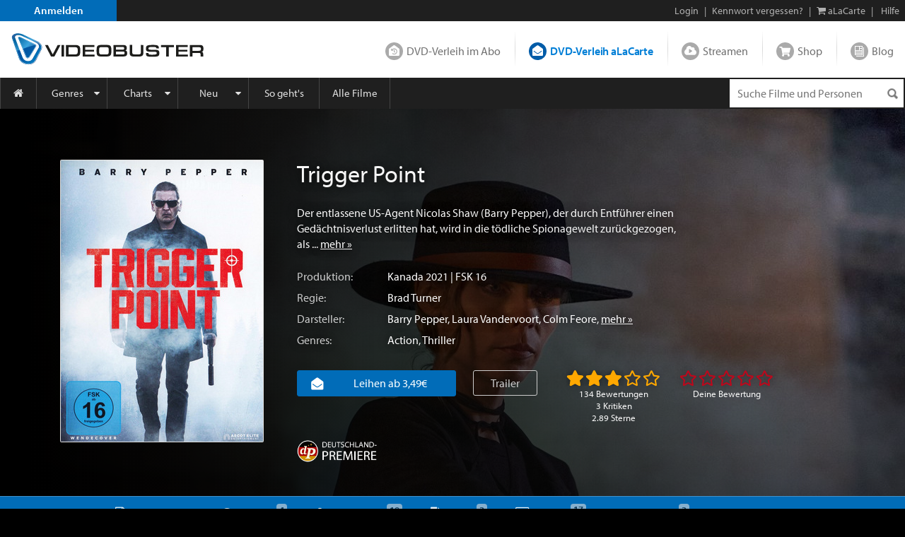

--- FILE ---
content_type: text/html; charset=utf-8
request_url: https://www.videobuster.de/dvd-bluray-verleih/229037/trigger-point
body_size: 52973
content:
<!DOCTYPE html>
<html lang="de" prefix="og: http://ogp.me/ns# fb: http://ogp.me/ns/fb# article: http://ogp.me/ns/article# video: http://ogp.me/ns/video#" class="modz-no-js">
<head>
	<script type="text/javascript">console.log('head loading');</script>
	<meta charset="utf-8" />
		<meta name="viewport" content="width=device-width, initial-scale=1, shrink-to-fit=no" />
		<meta http-equiv="content-language" content="de" />
	<meta http-equiv="content-type" content="text/html; charset=UTF-8" />
	
		<link rel="apple-touch-icon" sizes="180x180" href="//gfx.videobuster.de/theme.php/ab1d/site!vb-legacy/img/favicon/apple-icon-180x180.png" referrerpolicy="no-referrer-when-downgrade">
	<link rel="icon" type="image/png" sizes="192x192"  href="//gfx.videobuster.de/theme.php/ab1d/site!vb-legacy/img/favicon/android-icon-192x192.png" referrerpolicy="no-referrer-when-downgrade">
	<link rel="icon" type="image/png" sizes="32x32" href="//gfx.videobuster.de/theme.php/ab1d/site!vb-legacy/img/favicon/favicon-32x32.png" referrerpolicy="no-referrer-when-downgrade">
	<link rel="icon" type="image/png" sizes="16x16" href="//gfx.videobuster.de/theme.php/ab1d/site!vb-legacy/img/favicon/favicon-16x16.png" referrerpolicy="no-referrer-when-downgrade">
	<link rel="manifest" href="/manifest.json" referrerpolicy="no-referrer-when-downgrade">
	<meta name="msapplication-TileColor" content="#ffffff">
	<meta name="msapplication-TileImage" content="//gfx.videobuster.de/theme.php/ab1d/site!vb-legacy/img/favicon/android-icon-192x192.png">
	<meta name="theme-color" content="#00487c">
	
	
		
<script type="text/javascript">
	var nl = {"prod":true,"dev":false,"stage":false,"repo_version_compact":"ab1d","sitename":"VIDEOBUSTER","company_name":"VIDEOBUSTER.de","ad_titles_nice_count":"80.000","copyright":"Netleih GmbH & Co. KG","path_ajax_multiplexer":"ajax_multiplexer.php","url_root":"\/","domain_gfx_storage":"gfx.videobuster.de","form_token":"notoken","disable_external_content":true,"member":{"login":false},"url_login":"\/login?backway=%2Fdvd-bluray-verleih%2F229037%2Ftrigger-point","url_register":"\/register?backway=%2Fdvd-bluray-verleih%2F229037%2Ftrigger-point","url_ajax_multiplexer":"\/ajax_multiplexer.php","load_titledetail_js":true,"wishlist_preferred_media_type_bluray":false};
	if (!("Promise" in window)) {
		var head = document.getElementsByTagName("head")[0];
		var script = document.createElement("script"); script.src = "//gfx.videobuster.de/theme.php/ab1d/site!vb-legacy/thirdparty/promise-polyfill.min.js";
		head.appendChild(script);
	}
</script>

<link rel="preload" href="/themes/compiled/c1045f9e6a9962e4d7969b87a6c6e6d2.woff" as="font" crossorigin="anonymous" type="font/woff" />
<link rel="preload" href="/themes/compiled/bc78a28663100e717059405b0ec297cd.woff" as="font" crossorigin="anonymous" type="font/woff" />
<link rel="preload" href="/themes/compiled/5b232084843ffc6a06f441e221899330.woff" as="font" crossorigin="anonymous" type="font/woff" />
<link rel="preload" href="/themes/compiled/7a1b35c811a5c0825655fff832b15f4b.woff" as="font" crossorigin="anonymous" type="font/woff" />
<link rel="stylesheet" type="text/css" href="/theme.php/ab1d/site!vb-legacy/1.css" referrerpolicy="no-referrer-when-downgrade" />
<script type="text/javascript" src="/theme.php/ab1d/site!vb-legacy/1.js" referrerpolicy="no-referrer-when-downgrade"></script>

		<script type="text/javascript">
		var mobile_device = false;
		var device = {"browser":{"name":"chrome","version":0},"os":{"name":"mac","version":0},"flash":true,"silverlight":false,"mobile":false};
		nl.business_case_context = "alacarte";
	</script>

		
	

	<script type="text/javascript">
	
	function gaToggle() {
		if (!getCookie('noga'))
		{
			setCookie('noga', '1', 10, 'years');
			alert("Google Analytics Tracking wurde für diese Webseite deaktiviert.");
		}
		else
		{
			delCookie('noga');
			alert("Google Analytics Tracking wurde für diese Webseite wieder aktiviert.");
		}
	}
	
			window.videojs_license = '120e55560b0544401002431d0002';
								console.log('ga() disable_external_content is set');
						console.log('ga() webtracking.ga not set');
						
			console.log("ga() blocked");
			function ga() {
				console.log("ga() call ignored");
			}
			try { hashquery.utmCleanup(); } catch(e) { console.log("hashquery.utmCleanup() failed"); }
		
		</script>
	
	
	
	
		<script type="text/javascript">
		$(document).trigger('html-ready-top');
	</script>
		<title>Trigger Point: Stream, Blu-ray, 4K UHD oder DVD - VIDEOBUSTER</title>
		<meta name="description" content="DVD oder Blu-ray leihen oder streamen: Trigger Point (2021) mit Barry Pepper von Brad Turner." />
				<meta name="GoogleBot" content="noOdp" />	<meta name="google-site-verification" content="oeqIM1v1a5ZgE_8IM8t3D0KvsVpCB5KFVzpfmeHx14g" />
										<meta name='robots' content='index, follow' />
								<!-- TODO: opengraph tag -->
		<meta property="og:site_name" content="VIDEOBUSTER" />
					<meta property="og:url" content="https://www.videobuster.de/dvd-bluray-verleih/229037/trigger-point" />					<meta property="og:title" content="Trigger Point: Stream, Blu-ray, 4K UHD oder DVD" />					<meta property="og:type" content="video.movie" />					<meta property="og:image" content="https://gfx.videobuster.de/archive/v/c84Q19dXhh6EkoETdJL-G3Acz0lMkawsSUyRjA5JTJGaW1hmSUyRmpwZWclMkZkZmQwZTFmYTdlNmbdY8nKYjNmM2NjuTBlMNwuanBnJnI9aL8w/trigger-point.jpg" />					<meta property="og:description" content="Der entlassene US-Agent Nicolas Shaw (Barry Pepper), der durch Entführer einen Gedächtnisverlust erlitten hat, wird in die tödliche... mehr: https://www.videobuster.de/dvd-bluray-verleih/229037/trigger-point" />																		<meta property="og:video"              content="https://vod-cache-1.cdnflix.de/clips/YXWiJ-N-diDUKjck5oo_aw/public/vod011/5imyv7d9j73/video-h264-1.mp4" />
							<meta property="og:video:secure_url"   content="https://vod-cache-1.cdnflix.de/clips/YXWiJ-N-diDUKjck5oo_aw/public/vod011/5imyv7d9j73/video-h264-1.mp4" />
							<meta property="og:video:type"         content="video/mp4" />
														<meta property="og:video:width"        content="640" />
							<meta property="og:video:height"       content="360" />
														</head>
<body class=" big-sections area-member partner-nl2 campaign-default22 page-titledtl-2022">
<script type="text/javascript">
	$(document).trigger('html-body-started');
</script>
<div id="html-early">
		<div class="modal fade" id="modal-generic" tabindex="-1" role="dialog"></div>

<div class="site_header">
<div class="panel common navi navi_level0" id="navi_level0">
	<div class="panel_inner">
		<div class="panel_content">
							<div style="float: left;"><a id="navi-0-register" class="item register" href="/register">Anmelden</a></div><div class="d-inline-block ml-auto"><span class="hidden-if-first">|</span><a class="item" href="/login?backway=%2Fdvd-bluray-verleih%2F229037%2Ftrigger-point">Login</a><span class="hidden-sm-down"><span>|</span><a id="navi-0-lost-password" class="item link_lost_password" target="_self" href="/konto/kennwort-vergessen">Kennwort vergessen?</a></span><span class="hidden-if-first">|</span><a id="navi-0-basket-alacarte" title="aLaCarte-Warenkorb" class="item basket_alacarte" href="/basket_alacarte.php"><i class="fa fa-shopping-cart"></i> <span class="hidden-sm-down">aLaCarte</span></a><span class="hidden-sm-down">|</span><a id="navi-0-helpcenter" title="Hilfe" class="item hidden-sm-down" href="/helpcenter/"><i class="hidden-md-up fa fa-question"></i> <span class="hidden-sm-down">Hilfe</span></a></div>
  					</div>
	</div>
	</div>
 
<div class="panel common navi navi_level1" id="navi_level1">
	<div class="panel_inner">
		<div class="panel_content" style="position: relative;">
							<a id="navi-1-logo" class="logo" href="/" aria_hidden="true" aria_label="Logo">
												<img src="//gfx.videobuster.de/theme.php/ab1d/site!vb-legacy/img/navi/top_navi_logo.svg" referrerpolicy="no-referrer-when-downgrade" alt="VIDEOBUSTER" fetchpriority="high" aria-hidden="true" /> 
							</a>
			<div class="navi-1-normal">
																												<a id="navi-1-index_rental" class="item index_rental " href="/">
						DVD-Verleih im Abo
					</a>
																								<div class="spacer"></div>										<a id="navi-1-index_alacarte" class="item index_alacarte selected" href="/alacarte/">
						DVD-Verleih aLaCarte
					</a>
																								<div class="spacer"></div>										<a id="navi-1-index_vod" class="item index_vod " href="/video-on-demand/">
						Streamen
					</a>
																								<div class="spacer"></div>										<a id="navi-1-index_shop" class="item index_shop " href="/shop/">
						Shop
					</a>
																								<div class="spacer"></div>										<a id="navi-1-index_community" class="item index_community " href="/magazin/">
						Blog
					</a>
																																					</div>
			<div class="navi-1-tight" style="">
																																		<div class="selected-wrapper">
							<div class="navi-1-tight-dropdown-btn">
								<i class="fa fa-angle-down fa-2x"></i>
							</div>
														<a id="navi-1-tight-index_alacarte" class="item index_alacarte selected" href="/alacarte/">
								DVD-Verleih aLaCarte
							</a>
													</div>
																																																																																															<a id="navi-1-tight-index_rental" class="item index_rental" href="/">
						DVD-Verleih im Abo
					</a>
																																		<a id="navi-1-tight-index_vod" class="item index_vod" href="/video-on-demand/">
						Streamen
					</a>
																								<a id="navi-1-tight-index_shop" class="item index_shop" href="/shop/">
						Shop
					</a>
																								<a id="navi-1-tight-index_community" class="item index_community" href="/magazin/">
						Blog
					</a>
																																</div>
			<div class="nsbr"></div>
		</div>
	</div>
</div>
 
<style>
	.navbar { padding: 0;display: block; }
	#navbarResponsive { width: inherit; }
	#navi_level3 .panel_content.card { background-color: inherit !important; border: none !important; }
</style>
<div class="panel common navi navi_level2">
	<div class="panel_inner">
		<div class="panel_content">
			<div class="navbar navbar-expand-md">
				<a id="navi-2-toggle" class="burger d-md-none " href="#" data-toggle="collapse" data-target="#navbarResponsive" title="Menu" aria-label="Menu">
					<i class="fa fa-bars" aria-hidden="true"></i>
				</a>
				<div class="quick_search " id="navi_quick_search">
											<form action="/titlesearch.php" method="get" style="height:100%;">
										<input type="text" id="qs" name="search_title" class="search_query" autocomplete="off" 						placeholder="Suche Filme und Personen" 												data-autocomplete-src="/autocomplete" data-autocomplete-snippet="main" 												aria-label="Suchenanfrage" 					/>
											<input type="hidden" name="search_business_cases" value="11" />										<input type="image" class="search_submit" src="//gfx.videobuster.de/theme.php/ab1d/site!vb-legacy/img/navi/ico-base.png" value="" alt="Suchen" aria-label="Suchen" />
					</form>
				</div>
				<nav id="navbarResponsive" class="collapse navbar-collapse">
																														<a id="navi-2-overview" href="/alacarte" 								class="item first " 								 								style="width:52px; min-width:0;" 								>
								<i class="fa fa-home"></i>															</a>
																											<a id="navi-2-genres" href="/genrelist_alacarte.php" 								class="item  dropdown_trigger collapsed" 								data-toggle="collapse" data-target="#navi_level3_content_genres" 								style="" 								>
																Genres							</a>
																											<a id="navi-2-top100" href="/top-dvd-verleih-30-tage.php?business=alacarte&amp;content=alacarte" 								class="item  dropdown_trigger collapsed" 								data-toggle="collapse" data-target="#navi_level3_content_top100" 								style="" 								>
																Charts							</a>
																											<a id="navi-2-news" href="/alacarte/neuheiten-dvd" 								class="item  dropdown_trigger collapsed" 								data-toggle="collapse" data-target="#navi_level3_content_news" 								style="" 								>
																Neu							</a>
																											<a id="navi-2-howto_alacarte" href="/so-gehts-alacarte" 								class="item  " 								 								style="" 								>
																So geht&#039;s							</a>
																											<a id="navi-2-all_movies" href="/titlesearch.php?search_business_cases=11" 								class="item  " 								 								style="" 								>
																Alle Filme							</a>
																											<a id="navi-2-helpcenter" href="/helpcenter" 								class="item  " 								 								style="" 								>
																Hilfe							</a>
																																				</nav>
			</div>
			<div class="nsbr"></div>
		</div>
	</div>
</div>
 


<div class="panel common navi navi_level3" id="navi_level3">
	<div class="panel_inner">
		<div class="panel_content">
																						<div id="navi_level3_content_genres" class="navi_level3_content collapse" data-parent="#navi_level3">
						<div>
																																																																								<div class="column">
																						
								<a id="navi-3-0" href="/switch-red/alacarte/" class="item ">18+ Erotik</a>
															
																																			
								<a id="navi-3-1" href="/switch-red/gay/alacarte/" class="item ">18+ Gay-Erotik</a>
															
																																			
								<a id="navi-3-2" href="/genrelist_alacarte.php/18-spielfilm-628.html" class="item ">18+ Spielfilm</a>
															
																																			
								<a id="navi-3-3" href="/genrelist_alacarte.php/abenteuer-134.html" class="item ">Abenteuer</a>
															
																																			
								<a id="navi-3-4" href="/genrelist_alacarte.php/action-127.html" class="item ">Action</a>
															
																																			
								<a id="navi-3-5" href="/genrelist_alacarte.php/animation-915.html" class="item ">Animation</a>
																																												</div>
															
																																				<div class="column">
																						
								<a id="navi-3-6" href="/genrelist_alacarte.php/anime-388.html" class="item ">Anime</a>
															
																																			
								<a id="navi-3-7" href="/genrelist_alacarte.php/bollywood-855.html" class="item ">Bollywood</a>
															
																																			
								<a id="navi-3-8" href="/genrelist_alacarte.php/deutscher-film-457.html" class="item ">Deutscher Film</a>
															
																																			
								<a id="navi-3-9" href="/genrelist_alacarte.php/dokumentation-129.html" class="item ">Dokumentation</a>
															
																																			
								<a id="navi-3-10" href="/genrelist_alacarte.php/drama-114.html" class="item ">Drama</a>
															
																																			
								<a id="navi-3-11" href="/genrelist_alacarte.php/fantasy-125.html" class="item ">Fantasy</a>
																																												</div>
															
																																				<div class="column">
																						
								<a id="navi-3-12" href="/genrelist_alacarte.php/horror-118.html" class="item ">Horror</a>
															
																																			
								<a id="navi-3-13" href="/genrelist_alacarte.php/kids-115.html" class="item ">Kids</a>
															
																																			
								<a id="navi-3-14" href="/genrelist_alacarte.php/klassik-995.html" class="item ">Klassik</a>
															
																																			
								<a id="navi-3-15" href="/genrelist_alacarte.php/komoedie-113.html" class="item ">Komödie</a>
															
																																			
								<a id="navi-3-16" href="/genrelist_alacarte.php/kriegsfilm-121.html" class="item ">Kriegsfilm</a>
															
																																			
								<a id="navi-3-17" href="/genrelist_alacarte.php/krimi-360.html" class="item ">Krimi</a>
																																												</div>
															
																																				<div class="column">
																						
								<a id="navi-3-18" href="/genrelist_alacarte.php/lovestory-119.html" class="item ">Lovestory</a>
															
																																			
								<a id="navi-3-19" href="/genrelist_alacarte.php/musik-120.html" class="item ">Musik</a>
															
																																			
								<a id="navi-3-20" href="/genrelist_alacarte.php/ratgeber-914.html" class="item ">Ratgeber</a>
															
																																			
								<a id="navi-3-21" href="/genrelist_alacarte.php/science-fiction-117.html" class="item ">Science-Fiction</a>
															
																																			
								<a id="navi-3-22" href="/genrelist_alacarte.php/serie-130.html" class="item ">Serie</a>
															
																																			
								<a id="navi-3-23" href="/genrelist_alacarte.php/thriller-128.html" class="item ">Thriller</a>
																																												</div>
															
																																				<div class="column">
																						
								<a id="navi-3-24" href="/genrelist_alacarte.php/tv-film-942.html" class="item ">TV-Film</a>
															
																																			
								<a id="navi-3-25" href="/genrelist_alacarte.php/western-126.html" class="item ">Western</a>
															
												</div>						<div class="clearfix"></div>
						<div class="dropdown_close" data-toggle="collapse" data-target="#navi_level3_content_genres"></div>
						</div>
					</div>
														<div id="navi_level3_content_top100" class="navi_level3_content collapse" data-parent="#navi_level3">
						<div>
																																																																								<div class="column">
																																																						<div class="column_header">Top aLaCarte</div>
							
																																			
								<a id="navi-3-top100_alacarte_1" href="/top-alacarte-30-tage.php" class="item ">30 Tage</a>
															
																																			
								<a id="navi-3-top100_alacarte_12" href="/top-alacarte-12-monate.php" class="item ">12 Monate</a>
															
												</div>						<div class="clearfix"></div>
						<div class="dropdown_close" data-toggle="collapse" data-target="#navi_level3_content_top100"></div>
						</div>
					</div>
														<div id="navi_level3_content_news" class="navi_level3_content collapse" data-parent="#navi_level3">
						<div>
																																																																								<div class="column">
																																																						<div class="column_header">Neuerscheinungen</div>
							
																																			
								<a id="navi-3-news_dvd" href="/alacarte/neuheiten-dvd" class="item ">DVD</a>
															
																																			
								<a id="navi-3-news_bluray" href="/alacarte/neuheiten-bluray" class="item ">Blu-ray / Blu-ray 3D</a>
															
																																			
								<a id="navi-3-news_4k_uhd" href="/alacarte/neuheiten-4k-uhd" class="item ">4K UHD</a>
															
																																			
								<a id="navi-3-news_deutschland_premiere" href="/alacarte/neuheiten-dvd?search_tags%5B1035%5D=1035&amp;tab_search_content=movies" class="item ">Deutschland-Premiere</a>
															
																																																				</div>
									<div class="column">
																																<div class="column_header">Demnächst</div>
							
																																			
								<a id="navi-3-preview_dvd" href="/alacarte/vorschau-dvd" class="item ">DVD</a>
															
																																			
								<a id="navi-3-preview_bluray" href="/alacarte/vorschau-bluray" class="item ">Blu-ray / Blu-ray 3D</a>
															
																																			
								<a id="navi-3-preview_4k_uhd" href="/alacarte/vorschau-4k-uhd" class="item ">4K UHD</a>
															
																																			
								<a id="navi-3-preview_deutschland_premiere" href="/alacarte/vorschau-dvd?content=alacarte&amp;search_tags%5B1035%5D=1035&amp;tab_search_content=movies" class="item ">Deutschland-Premiere</a>
															
																																																				</div>
									<div class="column">
																																<div class="column_header">Neuzugänge</div>
							
																																			
								<a id="navi-3-new_in_program" href="/alacarte/neuzugaenge-dvd" class="item ">DVD</a>
															
																																			
								<a id="navi-3-new_in_program_bluray" href="/alacarte/neuzugaenge-bluray" class="item ">Blu-ray / Blu-ray 3D</a>
															
																																			
								<a id="navi-3-new_in_program_4k_uhd" href="/alacarte/neuzugaenge-4k-uhd" class="item ">4K UHD</a>
															
																																																				</div>
									<div class="column">
																																<div class="column_header">Empfehlungen</div>
							
																																			
								<a id="navi-3-empfehlungen_deutschland_premiere" href="/titlesearch.php?search_business_cases=11&amp;search_tags%5B1035%5D=1035&amp;tab_search_content=movies" class="item ">Deutschland-Premiere</a>
															
																																			
								<a id="navi-3-schlagwoerter" href="/tags/" class="item ">Schlagwörter</a>
															
																																			
								<a id="navi-3-empfehlungen_binge_watching" href="/alacarte/binge-watching" class="item ">Binge-Watching</a>
															
																																			
								<a id="navi-3-kritiken_rental" href="/kritiken?business=alacarte&amp;positive=1" class="item ">Neueste Kritiken</a>
															
																																			
								<a id="navi-3-kritik_der_woche" href="/member_critic_week.php" class="item ">Kritik der Woche</a>
															
																																			
								<a id="navi-3-vorteilswelt" href="/vorteilswelt/" class="item ">Vorteilswelt</a>
															
												</div>						<div class="clearfix"></div>
						<div class="dropdown_close" data-toggle="collapse" data-target="#navi_level3_content_news"></div>
						</div>
					</div>
																																		</div>
	</div>
</div>

<script>
$('.navi_level3').on('show.bs.collapse', function () {
	$('.navi_level3 .navi_level3_content.collapse-accordion.in').collapse('hide');
})
</script>

 
</div>
<div id="quick_search_autocomplete" class="movietip_no"></div>
<div id="titledtl" itemscope itemtype="http://schema.org/Movie"><div id="main_channel_category" class="container-fluid plain-style-borderless plain-bg-darker" ><div class="img-container"><img alt="Trigger Point" fetchpriority="low" src="//gfx.videobuster.de/archive/v/ci2WofScw0tALYbsW_DoHTgcz0lMkawsSUyRjAzJTJGaW1hmSUyRmpwZWclMkaLNWNhuDRl5WFmY2Q1Y6upveYzY9pizi5qcGcmcj1jd6wwMHiU7DA.jpg" referrerpolicy="no-referrer-when-downgrade" /></div><div class="container fluid-lg-down my-1 my-md-2 my-lg-3"><div class="row"><div class="col-auto d-block titlelist"><div class="cover-box d-flex"><div class="tdtl-main-cover"><div class="movie-title-container movie-cover-col has-title-marks" data-parent-title-idnr="229037"><div class="movie-cover-container" style="position: relative"><div class="title-marks title-229037" data-qtip-src="cover-overlay/explain#explain-mark-all+left"><div class="mark-memo toggle-title-mark "></div><div class="mark-owned toggle-title-mark "></div><div class="mark-seen toggle-title-mark "></div><div class="mark-trash toggle-title-mark "></div></div><div class="movie-cover-composition"><a href="//gfx.videobuster.de/archive/v/c4kvhEr_UYRkWWx7fn0Sz4gcz0lMkawsSUyRjA5JTJGaW1hmSUyRmpwZWclMkZkZmQwZTFmYTdlNmbdY8nKYjNmM2NjuTBlMNwuanBnJnI9aKYwMA/trigger-point-cover.jpg" class="movie-cover d-block mb-h" title="Trigger Point" data-toggle="lightbox-indirect" data-indirect-gallery="titledtl_cover_pictures_parent_229037"><picture class="cover" alt="Trigger Point" title="Trigger Point" loading="lazy"><source media="(min-width: 992px) and (min-resolution: 1.5dppx)" srcset="//gfx.videobuster.de/archive/v/cVQsJmi3cJoM97_ek1Q2dvwcz0lMkawsSUyRjA5JTJGaW1hmSUyRmpwZWclMkZkZmQwZTFmYTdlNmbdY8nKYjNmM2NjuTBlMNwuanBnJnI9d9UyeGjrNg/trigger-point.jpg" /><source media="(min-width: 992px) " srcset="//gfx.videobuster.de/archive/v/cBmx3evHYth7gsvK2Erc5Ngcz0lMkawsSUyRjA5JTJGaW1hmSUyRmpwZWclMkZkZmQwZTFmYTdlNmbdY8nKYjNmM2NjuTBlMNwuanBnJnI9d7g2eGjDOA/trigger-point.jpg" /><source media="(min-resolution: 2dppx)" srcset="//gfx.videobuster.de/archive/v/cVQsJmi3cJoM97_ek1Q2dvwcz0lMkawsSUyRjA5JTJGaW1hmSUyRmpwZWclMkZkZmQwZTFmYTdlNmbdY8nKYjNmM2NjuTBlMNwuanBnJnI9d9UyeGjrNg/trigger-point.jpg" /><source media="(min-resolution: 1.5dppx)" srcset="//gfx.videobuster.de/archive/v/cBmx3evHYth7gsvK2Erc5Ngcz0lMkawsSUyRjA5JTJGaW1hmSUyRmpwZWclMkZkZmQwZTFmYTdlNmbdY8nKYjNmM2NjuTBlMNwuanBnJnI9d7g2eGjDOA/trigger-point.jpg" /><source media="" srcset="//gfx.videobuster.de/archive/v/cVGm5mRDrvMJHEN_Pq0bTVgcz0lMkawsSUyRjA5JTJGaW1hmSUyRmpwZWclMkZkZmQwZTFmYTdlNmbdY8nKYjNmM2NjuTBlMNwuanBnJnI9d684eGi3Ng/trigger-point.jpg" /><img src="//gfx.videobuster.de/archive/v/cVGm5mRDrvMJHEN_Pq0bTVgcz0lMkawsSUyRjA5JTJGaW1hmSUyRmpwZWclMkZkZmQwZTFmYTdlNmbdY8nKYjNmM2NjuTBlMNwuanBnJnI9d684eGi3Ng/trigger-point.jpg" class="cover" title="Trigger Point" loading="lazy" referrerpolicy="no-referrer-when-downgrade" /></picture></a></div><a  href="javascript:return false;" title="Cover vergrößern" data-toggle="lightbox-indirect" data-indirect-gallery="titledtl_cover_pictures_parent_229037"class="icons zoom movietip_no has-qtip"></a><a href="/trailer/71967/trigger-point-trailer" class="icons trailer movietip_no has-qtip" title="Trailer zu „Trigger Point“ &copy; Screen Media" rel="trailer_lightbox" data-sources="https://vod-cache-1.cdnflix.de/clips/YXWiJ-N-diDUKjck5oo_aw/public/vod011/5imyv7d9j73/video-h264-1.mp4§video/mp4"></a></div></div><meta itemprop="image" content="//gfx.videobuster.de/archive/v/c4kvhEr_UYRkWWx7fn0Sz4gcz0lMkawsSUyRjA5JTJGaW1hmSUyRmpwZWclMkZkZmQwZTFmYTdlNmbdY8nKYjNmM2NjuTBlMNwuanBnJnI9aKYwMA/trigger-point-cover.jpg"><a href="//gfx.videobuster.de/archive/v/c4kvhEr_UYRkWWx7fn0Sz4gcz0lMkawsSUyRjA5JTJGaW1hmSUyRmpwZWclMkZkZmQwZTFmYTdlNmbdY8nKYjNmM2NjuTBlMNwuanBnJnI9aKYwMA/trigger-point-dvd-front-cover.jpg" data-toggle="lightbox" data-gallery="titledtl_cover_pictures_parent_229037" data-title="Trigger Point - DVD Front-Cover" data-footer="&lt;span class=&quot;left-footer&quot;&gt;&lt;a class=&quot;btn&quot; href=&quot;//gfx.videobuster.de/archive/v/c-RQX52l4IDkObZDYvlgavgcz0lMkawsSUyRjA5JTJGaW1hmSUyRmpwZWclMkZkZmQwZTFmYTdlNmbdY8nKYjNmM2NjuTBlMNwuanBn/trigger-point-dvd-front-cover.jpg&quot; target=&quot;_blank&quot;&gt;Bild öffnen&lt;/a&gt;&lt;/span&gt;&lt;span class=&quot;d-inline-block text-right&quot;&gt; &amp;copy; Screen Media&lt;/span&gt;" title="Trigger Point - DVD Front-Cover"></a><a href="//gfx.videobuster.de/archive/v/cGqyzagrMUwNivq7rwZFngwcz0lMkawsSUyRjA5JTJGaW1hmSUyRmpwZWclMkao0u9jxb5mzDRkMWEwZGGpYmEyYbtk8C5qcGcmcj1opjAw/trigger-point-dvd-back-cover.jpg" data-toggle="lightbox" data-gallery="titledtl_cover_pictures_parent_229037" data-title="Trigger Point - DVD Back-Cover" data-footer="&lt;span class=&quot;left-footer&quot;&gt;&lt;a class=&quot;btn&quot; href=&quot;//gfx.videobuster.de/archive/v/cS7sEQQj_EWzcXu9DCo1W_Acz0lMkawsSUyRjA5JTJGaW1hmSUyRmpwZWclMkao0u9jxb5mzDRkMWEwZGGpYmEyYbtk8C5qcGc/trigger-point-dvd-back-cover.jpg&quot; target=&quot;_blank&quot;&gt;Bild öffnen&lt;/a&gt;&lt;/span&gt;&lt;span class=&quot;d-inline-block text-right&quot;&gt; &amp;copy; Screen Media&lt;/span&gt;" title="Trigger Point - DVD Back-Cover"></a><a href="//gfx.videobuster.de/archive/v/cqrW_hXnH9rfGLGgGM8Dc8Qcz0lMkawsSUyRjA5JTJGaW1hmSUyRmpwZWclMkYzYsHoZGPW4cOoMNDgOGQxZWXBZNI1LmpwZyZyPWimMDA/trigger-point-dvd-full-cover.jpg" data-toggle="lightbox" data-gallery="titledtl_cover_pictures_parent_229037" data-title="Trigger Point - DVD Full-Cover" data-footer="&lt;span class=&quot;left-footer&quot;&gt;&lt;a class=&quot;btn&quot; href=&quot;//gfx.videobuster.de/archive/v/cwHoGHCNdOo9M6Sq_kfTr0wcz0lMkawsSUyRjA5JTJGaW1hmSUyRmpwZWclMkYzYsHoZGPW4cOoMNDgOGQxZWXBZNI1LmpwZw/trigger-point-dvd-full-cover.jpg&quot; target=&quot;_blank&quot;&gt;Bild öffnen&lt;/a&gt;&lt;/span&gt;&lt;span class=&quot;d-inline-block text-right&quot;&gt; &amp;copy; Screen Media&lt;/span&gt;" title="Trigger Point - DVD Full-Cover"></a></div></div></div><div class="col-12 col-sm px-2 px-sm-1 title-details d-flex d-sm-block flex-wrap"><div class="container order-2"><div class="synopsis clearfix row"><div class="details"><h1 itemprop="name" class="name text-left mt-1 mt-sm-0">Trigger Point</h1><div class="description mt-2">Der entlassene US-Agent Nicolas Shaw (Barry Pepper), der durch Entführer einen Gedächtnisverlust erlitten hat, wird in die tödliche Spionagewelt zurückgezogen, als&nbsp...&nbsp<a class="more-link" href="#handlung">mehr&nbsp;&raquo;</a></div><div class="description short">Der entlassene US-Agent Nicolas Shaw (Barry Pepper), der durch Entführer einen&nbsp...&nbsp<a class="more-link" href="#handlung">mehr&nbsp;&raquo;</a></div><div class="d-flex mt-0 mt-sm-1"><label>Produktion:</label><div class="detail-item"><a href="/titlesearch.php?tab_search_content=movies&amp;search_countries[245]=245">Kanada</a> 2021 | FSK 16</div></div><div class="d-flex"><label>Regie:</label><div class="detail-item"><a href="/persondtl.php/brad-turner-1907.html">Brad Turner</a></div></div><div class="d-flex"><label>Darsteller:</label><div class="detail-item"><a href="/persondtl.php/barry-pepper-1400.html">Barry Pepper</a>, <a href="/persondtl.php/laura-vandervoort-50178.html">Laura Vandervoort</a>, <a href="/persondtl.php/colm-feore-3205.html">Colm Feore</a>, <a class="more-link" href="#darsteller">mehr&nbsp;&raquo;</a></div></div><div class="d-flex"><label>Genres:</label><div class="detail-item"><a href="/genrelist.php/action-127.html">Action</a>, <a href="/genrelist.php/thriller-128.html">Thriller</a></div></div></div></div></div><div class="container order-1"><div class="row"><div class="col-12 my-1 p-0 clearfix"><div class="float-none float-md-left"><div class="media-buttons mt-0 mt-sm-2 mt-md-1"><div id="business_case_selector" class="btn-group d-md-inline-flex d-flex"><a href="#alacarte" class="btn btn-primary button media-alacarte d-block w-100"><i class="nl nl-channel-alacarte mr-1 mr-xl-2"></i><div class="d-inline-block ml-1 mr-1 mr-md-2">Leihen ab 3,49€</div></a></div></div></div><div class="float-none float-md-left"><a href="/trailer/71967/trigger-point-trailer" class="btn btn-outline-white mb-1 mb-sm-1 mb-lg-1 mt-1 px-0 px-sm-2 mx-0 mx-md-2 d-md-inline-block d-block" title="Trailer zu „Trigger Point“ &copy; Screen Media" rel="trailer_lightbox" data-sources="https://vod-cache-1.cdnflix.de/clips/YXWiJ-N-diDUKjck5oo_aw/public/vod011/5imyv7d9j73/video-h264-1.mp4§video/mp4">Trailer</a></div><div class="float-none float-md-left d-flex"><div class="d-inline-block mt-1 ml-auto  ml-md-1 mr-auto"><div class="rating-box2 rating-total " data-parent-title-idnr="229037" data-saved-rating="30" data-hover-rating="30" data-shy-href="#kritiken"><div class="rating big" title="'Trigger Point' wurde mit 2.89 Sternen bewertet"><span class="stars"></span></div><div class="votes text-center">134 Bewertungen<br>3&nbsp;Kritiken<br>2.89&nbsp;Sterne</div></div></div><div class="d-inline-block mt-1 ml-2 mr-auto mr-md-0"><div class="rating-box2 rating-member active_rating" data-show-rate-infos="yes" data-parent-title-idnr="229037" data-saved-rating="0" data-hover-rating="0"><div class="rating big" title=""><span class="stars"></span></div><div class="votes text-center">Deine Bewertung</div><div id="rating-member-info" class="info"></div></div></div></div></div></div></div><div class="container order-3"><div class="row"><div class="col-12 p-0 mb-1 mt-2 my-sm-0 text-center text-md-left clearfix"><div class="awards d-inline-block float-md-left"><span class="germany-premiere mr-1"><a href="/tags/deutschland-premiere-1035.html"  class="germany-premiere hoverinfo" data-toggle="tooltip" data-placement="top" title="Deutschland-Premiere"></a></span></div></div></div></div></div></div></div></div><div id="content-nav" class="row mx-0"><div class="col-12 px-0"><ul class="nav-links"><li class="handlung"><a href="#handlung" title="Handlung"><i class="fa fa-file-text-o"></i><span class="d-none d-lg-inline-block">Handlung</span></a></li><li class="trailer"><a href="#trailer" title="Trailer"><i class="fa fa-play-circle-o"></i><span class="d-none d-lg-inline-block">Trailer</span></a><span class="badge badge-light d-none d-lg-inline-block">4</span></li><li class="darsteller"><a href="#darsteller" title="Darsteller"><i class="fa fa-user"></i><span class="d-none d-lg-inline-block">Darsteller</span></a><span class="badge badge-light d-none d-lg-inline-block">19</span></li><li class="magazin"><a href="#magazin" title="Blog"><i class="fa fa-file-text"></i><span class="d-none d-lg-inline-block">Blog</span></a><span class="badge badge-light d-none d-lg-inline-block">3</span></li><li class="bilder"><a href="#bilder" title="Bilder"><i class="fa fa-picture-o"></i><span class="d-none d-lg-inline-block"><span class="d-none d-lg-inline-block">Bilder</span></a><span class="badge badge-light d-none d-lg-inline-block">17</span></li><li class="kritiken"><a href="#kritiken" title="Kritiken"><i class="fa fa-comment"></i><span class="d-none d-lg-inline-block">Kritiken</span></a><span class="badge badge-light d-none d-lg-inline-block">3</span></li><li class="filmzitate"><a href="#filmzitate" title="Filmzitate"><i class="fa fa-commenting"></i></i><span class="d-none d-lg-inline-block">Filmzitate</span></a></li></ul></div></div><div class="container-fluid plain-style-borderless plain-bg-lightest media-section-nav pl-0" ><div class="container max-xl fluid-md-down"><ul class="nav nav-tabs px-auto" id="media-section" role="tablist"><li class="nav-item text"><span class="nav-link">Erhältlich:</span></li><li class="nav-item"><a class="nav-link tab-rental" id="tab-rental" data-toggle="tab" href="#rental" role="tab" aria-controls="rental" aria-selected="true"><i class="nl nl-channel-wishlist-circle"></i><span class="d-none d-lg-inline">DVD-Verleih im </span><span class="d-none d-sm-inline">Abo</span></a></li><li class="nav-item"><a class="nav-link tab-alacarte active" id="tab-alacarte" data-toggle="tab" href="#alacarte" role="tab" aria-controls="alacarte" aria-selected="false"><i class="nl nl-channel-alacarte-circle"></i><span class="d-none d-sm-inline">DVD-Verleih </span><span class="d-none d-lg-inline">aLaCarte</span></a></li><li class="nav-item"><a class="nav-link tab-vod" id="tab-vod" data-toggle="tab" href="#vod" role="tab" aria-controls="vod" aria-selected="false"><i class="nl nl-channel-vod-circle"></i><span class="d-none d-sm-inline">Streamen</span></a></li></ul></div></div><div class="container-fluid plain-style-borderless plain-bg-lightes media-section-content"><div class="tab-content" id="media-section-tab-content" ><div class="tab-pane fade show" id="rental" role="tabpanel" aria-labelledby="rental"><div id="rental-content" class="tab-rental tab-content "><div class="container max-xl fluid-md-down"><div class="row info-row pb-0"><h3>DVD & Blu-ray Verleih im Abo</h3></div><div class="row info-row"><div class="col detail-col"><p class="pr-0 pr-md-2 pr-lg-4 pr-xl-5">In unserem Blu-ray und DVD Verleih im Abo erhältst du monatlich die neuesten Kracher, zeitlose Klassiker und packende Serien zum super günstigen Preis. Erstelle deine Wunschliste und wir schicken dir deine Lieblingsfilme automatisch zu.</p></div><div class="btn-col"><a class="btn btn-secondary" href="/so-gehts-abo">So geht's</a></div></div>  <div class="media-group-header clearfix" id="rental-dvd"><h3 class="">DVD</h3></div><div class="row titlelist medium odd last"><div class="cover-col"><div class="cover-box"><div class="movie-title-container movie-cover-col" data-parent-title-idnr="229037"><div class="movie-cover-container" style="position: relative"><div class="movie-cover-composition"><a href="//gfx.videobuster.de/archive/v/c4kvhEr_UYRkWWx7fn0Sz4gcz0lMkawsSUyRjA5JTJGaW1hmSUyRmpwZWclMkZkZmQwZTFmYTdlNmbdY8nKYjNmM2NjuTBlMNwuanBnJnI9aKYwMA/trigger-point-dvd-cover.jpg" class="movie-cover d-block mb-h" title="Trigger Point (DVD)" data-toggle="lightbox-indirect" data-indirect-gallery="titledtl_cover_pictures_rental_dvd_229038"><img src="//gfx.videobuster.de/archive/v/c9zqvSfoBJlSsCLI38-Vn3Acz0lMkawsSUyRjA5JTJGaW1hmSUyRmpwZWclMkZkZmQwZTFmYTdlNmbdY8nKYjNmM2NjuTBlMNwuanBnJnI9d6c3eGisNA/trigger-point.jpg" srcset="//gfx.videobuster.de/archive/v/c9zqvSfoBJlSsCLI38-Vn3Acz0lMkawsSUyRjA5JTJGaW1hmSUyRmpwZWclMkZkZmQwZTFmYTdlNmbdY8nKYjNmM2NjuTBlMNwuanBnJnI9d6c3eGisNA/trigger-point.jpg 117w, //gfx.videobuster.de/archive/v/co8GpLHU7bhVQhryKosyEGQcz0lMkawsSUyRjA5JTJGaW1hmSUyRmpwZWclMkZkZmQwZTFmYTdlNmbdY8nKYjNmM2NjuTBlMNwuanBnJnI9d6sxeGixMQ/trigger-point.jpg 151w, //gfx.videobuster.de/archive/v/c5HCpeIN749gtnFweKi_ZHgcz0lMkawsSUyRjA5JTJGaW1hmSUyRmpwZWclMkZkZmQwZTFmYTdlNmbdY8nKYjNmM2NjuTBlMNwuanBnJnI9d6wyeGiyNw/trigger-point.jpg 162w, //gfx.videobuster.de/archive/v/cgCSOIL66dSDmk4EEyWtiMAcz0lMkawsSUyRjA5JTJGaW1hmSUyRmpwZWclMkZkZmQwZTFmYTdlNmbdY8nKYjNmM2NjuTBlMNwuanBnJnI9d6w3eGizNA/trigger-point.jpg 167w, //gfx.videobuster.de/archive/v/cpQSnSXCf5FbJHeJRYs8trAcz0lMkawsSUyRjA5JTJGaW1hmSUyRmpwZWclMkZkZmQwZTFmYTdlNmbdY8nKYjNmM2NjuTBlMNwuanBnJnI9d60weGizOA/trigger-point.jpg 170w, //gfx.videobuster.de/archive/v/cevTE0OrW0xPHeROL-lvJlwcz0lMkawsSUyRjA5JTJGaW1hmSUyRmpwZWclMkZkZmQwZTFmYTdlNmbdY8nKYjNmM2NjuTBlMNwuanBnJnI9d74weGjLNg/trigger-point.jpg 340w" sizes="(max-width: 767px) 117px, (max-width: 991px) 151px, (max-width: 1199px) 162px, (max-width: 1699px) 167px, (max-width: 3398px) 170px, 340px" class="cover" alt="Trigger Point" loading="lazy" referrerpolicy="no-referrer-when-downgrade" /></a></div><a  href="javascript:return false;" title="Cover vergrößern" data-toggle="lightbox-indirect" data-indirect-gallery="titledtl_cover_pictures_rental_dvd_229038"class="icons zoom movietip_no has-qtip"></a></div></div><a href="//gfx.videobuster.de/archive/v/c4kvhEr_UYRkWWx7fn0Sz4gcz0lMkawsSUyRjA5JTJGaW1hmSUyRmpwZWclMkZkZmQwZTFmYTdlNmbdY8nKYjNmM2NjuTBlMNwuanBnJnI9aKYwMA/trigger-point-dvd-front-cover.jpg" title="Trigger Point - DVD Front-Cover" data-title="Trigger Point - DVD Front-Cover" data-gallery="titledtl_cover_pictures_rental_dvd_229038" data-footer="&lt;span class=&quot;left-footer&quot;&gt;&lt;a class=&quot;btn&quot; href=&quot;//gfx.videobuster.de/archive/v/c-RQX52l4IDkObZDYvlgavgcz0lMkawsSUyRjA5JTJGaW1hmSUyRmpwZWclMkZkZmQwZTFmYTdlNmbdY8nKYjNmM2NjuTBlMNwuanBn/trigger-point-dvd-front-cover.jpg&quot; target=&quot;_blank&quot;&gt;Bild öffnen&lt;/a&gt;&lt;/span&gt;&lt;span class=&quot;d-inline-block text-right&quot;&gt;© Screen Media&lt;/span&gt;" data-toggle="lightbox" class="shadowbox_hidden"></a><a href="//gfx.videobuster.de/archive/v/cGqyzagrMUwNivq7rwZFngwcz0lMkawsSUyRjA5JTJGaW1hmSUyRmpwZWclMkao0u9jxb5mzDRkMWEwZGGpYmEyYbtk8C5qcGcmcj1opjAw/trigger-point-dvd-back-cover.jpg" title="Trigger Point - DVD Back-Cover" data-title="Trigger Point - DVD Back-Cover" data-gallery="titledtl_cover_pictures_rental_dvd_229038" data-footer="&lt;span class=&quot;left-footer&quot;&gt;&lt;a class=&quot;btn&quot; href=&quot;//gfx.videobuster.de/archive/v/cS7sEQQj_EWzcXu9DCo1W_Acz0lMkawsSUyRjA5JTJGaW1hmSUyRmpwZWclMkao0u9jxb5mzDRkMWEwZGGpYmEyYbtk8C5qcGc/trigger-point-dvd-back-cover.jpg&quot; target=&quot;_blank&quot;&gt;Bild öffnen&lt;/a&gt;&lt;/span&gt;&lt;span class=&quot;d-inline-block text-right&quot;&gt;© Screen Media&lt;/span&gt;" data-toggle="lightbox" class="shadowbox_hidden"></a><a href="//gfx.videobuster.de/archive/v/cqrW_hXnH9rfGLGgGM8Dc8Qcz0lMkawsSUyRjA5JTJGaW1hmSUyRmpwZWclMkYzYsHoZGPW4cOoMNDgOGQxZWXBZNI1LmpwZyZyPWimMDA/trigger-point-dvd-full-cover.jpg" title="Trigger Point - DVD Full-Cover" data-title="Trigger Point - DVD Full-Cover" data-gallery="titledtl_cover_pictures_rental_dvd_229038" data-footer="&lt;span class=&quot;left-footer&quot;&gt;&lt;a class=&quot;btn&quot; href=&quot;//gfx.videobuster.de/archive/v/cwHoGHCNdOo9M6Sq_kfTr0wcz0lMkawsSUyRjA5JTJGaW1hmSUyRmpwZWclMkYzYsHoZGPW4cOoMNDgOGQxZWXBZNI1LmpwZw/trigger-point-dvd-full-cover.jpg&quot; target=&quot;_blank&quot;&gt;Bild öffnen&lt;/a&gt;&lt;/span&gt;&lt;span class=&quot;d-inline-block text-right&quot;&gt;© Screen Media&lt;/span&gt;" data-toggle="lightbox" class="shadowbox_hidden"></a></div></div><div class="col detail-col"><div class="clearfix"><div class="title"><strong>Trigger Point (DVD)</strong></div>FSK 16<br>DVD&nbsp;/&nbsp;ca. 79 Minuten<br><div class="toggle-more"><a href="#" data-toggle="collapse" data-target="#more-details-1" role="button">Details&nbsp;&raquo;</a></div></div></div><div class="btn-col"><div><form method="post" action="/dvd-bluray-verleih/229037/trigger-point" class="dual"><input type="hidden" name="action" value="rental" /><button type="submit" value="1" class="btn btn-primary button disc toggle_wl_229038" name="send_wl" ><div class="/*label*/">Per Wunschliste leihen</div><div class="fee"></div></button><div class="nsbr"></div><input type="hidden" name="rent_idnr" value="229038"><input type="hidden" name="title_idnr" value="229037"><input type="hidden" name="rent_type" value="wl"><input type="hidden" name="combined_media_idnr" value="10598101"><input type="hidden" name="content_type_idnr" value="1"></form></a></div></div><div class="collapse w-100 more-detail-col" id="more-details-1"><div class="row"><span class="cell cell1">Vertrieb:</span><span class="cell cell2">Ascot Elite</span></div><div class="row"><span class="cell cell1">Bildformate:</span><span class="cell cell2">16:9 Breitbild, 2,39:1, 1920x1080p</span></div><div class="row"><span class="cell cell1">Sprachen:</span><span class="cell cell2">Deutsch Dolby Digital 5.1, Englisch Dolby Digital 5.1</span></div><div class="row"><span class="cell cell1">Untertitel:</span><span class="cell cell2">Deutsch</span></div><div class="row"><span class="cell cell1">Extras:</span><span class="cell cell2">Interaktive Menüs, Kapitelanwahl</span></div><div class="row"><span class="cell cell1">Erschienen am:</span><span class="cell cell2">24.09.2021</span></div><div class="row d-none"><span class="cell cell1">EAN:</span><span class="cell cell2" itemprop="identifier">7613059329102</span></div></div></div>  <div class="media-group-header clearfix" id="rental-bluray"><h3 class="">Blu-ray</h3></div><div class="row titlelist medium odd last"><div class="cover-col"><div class="cover-box"><div class="movie-title-container type-blu-ray movie-cover-col" data-parent-title-idnr="229037"><div class="movie-cover-container" style="position: relative"><div class="movie-cover-composition"><a href="//gfx.videobuster.de/archive/v/cUJqYs1bNS6UqymICOEn79Acz0lMkawsSUyRjA5JTJGaW1hmSUyRmpwZWclMkbTZWU0ZmZjrPMwYmSmZTDg6GFmNYsyYrAuanBnJnI9aKYwMA/trigger-point-blu-ray-cover.jpg" class="movie-cover d-block mb-h" title="Trigger Point (Blu-ray)" data-toggle="lightbox-indirect" data-indirect-gallery="titledtl_cover_pictures_rental_bluray_229039"><img src="//gfx.videobuster.de/archive/v/cebEeAtXjSz5FjDqlY3bEeAcz0lMkZncmFwkWNzJTJGAC1tkiUyRnOPZSUyRnZiLWxlZ2FjeSUyRmltZyUyRmJsdXJheV9jbwAoX4FhZC5qcGcmcj13vzd4aM4.jpg" referrerpolicy="no-referrer-when-downgrade" class="cover_header" /><img src="//gfx.videobuster.de/archive/v/cbcsXKfdAExiWXo_pWm0jggcz0lMkawsSUyRjA5JTJGaW1hmSUyRmpwZWclMkbTZWU0ZmZjrPMwYmSmZTDg6GFmNYsyYrAuanBnJnI9d6c3eGipOA/trigger-point.jpg" srcset="//gfx.videobuster.de/archive/v/cbcsXKfdAExiWXo_pWm0jggcz0lMkawsSUyRjA5JTJGaW1hmSUyRmpwZWclMkbTZWU0ZmZjrPMwYmSmZTDg6GFmNYsyYrAuanBnJnI9d6c3eGipOA/trigger-point.jpg 117w, //gfx.videobuster.de/archive/v/cYKV3X1sauaK3K6tdSjtHnwcz0lMkawsSUyRjA5JTJGaW1hmSUyRmpwZWclMkbTZWU0ZmZjrPMwYmSmZTDg6GFmNYsyYrAuanBnJnI9d6sxeGitOA/trigger-point.jpg 151w, //gfx.videobuster.de/archive/v/cH-xxlH2HeofXBR187G7BYwcz0lMkawsSUyRjA5JTJGaW1hmSUyRmpwZWclMkbTZWU0ZmZjrPMwYmSmZTDg6GFmNYsyYrAuanBnJnI9d6wyeGivMQ/trigger-point.jpg 162w, //gfx.videobuster.de/archive/v/c9Jh2vidY2Nn3oG4hJ__YIwcz0lMkawsSUyRjA5JTJGaW1hmSUyRmpwZWclMkbTZWU0ZmZjrPMwYmSmZTDg6GFmNYsyYrAuanBnJnI9d6w3eGivOA/trigger-point.jpg 167w, //gfx.videobuster.de/archive/v/cWMxWk4db-WMJb44k8Ptv4gcz0lMkawsSUyRjA5JTJGaW1hmSUyRmpwZWclMkbTZWU0ZmZjrPMwYmSmZTDg6GFmNYsyYrAuanBnJnI9d60weGiwMA/trigger-point.jpg 170w, //gfx.videobuster.de/archive/v/ccDkvjUN8-qg3g3X-mjfkfgcz0lMkawsSUyRjA5JTJGaW1hmSUyRmpwZWclMkbTZWU0ZmZjrPMwYmSmZTDg6GFmNYsyYrAuanBnJnI9d74weGjEMA/trigger-point.jpg 340w" sizes="(max-width: 767px) 117px, (max-width: 991px) 151px, (max-width: 1199px) 162px, (max-width: 1699px) 167px, (max-width: 3398px) 170px, 340px" class="cover js-inline-block mb-0" alt="Trigger Point" loading="lazy" referrerpolicy="no-referrer-when-downgrade" /><img src="//gfx.videobuster.de/archive/v/cRsIVnTOrhLH44zijSpkYmQcz0lMkZncmFwkWNzJTJGAC1tkiUyRnOPZSUyRnZiLWxlZ2FjeSUyRmltZyUyRmJsdXJheV9jbwAoX2ZvbwAhLmpwZyZyPXe_N3hovA.jpg" referrerpolicy="no-referrer-when-downgrade" class="cover_footer js-inline-block d-flex" /></a></div><a  href="javascript:return false;" title="Cover vergrößern" data-toggle="lightbox-indirect" data-indirect-gallery="titledtl_cover_pictures_rental_bluray_229039"class="icons zoom movietip_no has-qtip"></a></div></div><a href="//gfx.videobuster.de/archive/v/cUJqYs1bNS6UqymICOEn79Acz0lMkawsSUyRjA5JTJGaW1hmSUyRmpwZWclMkbTZWU0ZmZjrPMwYmSmZTDg6GFmNYsyYrAuanBnJnI9aKYwMA/trigger-point-blu-ray-front-cover.jpg" title="Trigger Point - Blu-ray Front-Cover" data-title="Trigger Point - Blu-ray Front-Cover" data-gallery="titledtl_cover_pictures_rental_bluray_229039" data-footer="&lt;span class=&quot;left-footer&quot;&gt;&lt;a class=&quot;btn&quot; href=&quot;//gfx.videobuster.de/archive/v/c2UlEnJf06iLZvYlaC273agcz0lMkawsSUyRjA5JTJGaW1hmSUyRmpwZWclMkbTZWU0ZmZjrPMwYmSmZTDg6GFmNYsyYrAuanBn/trigger-point-blu-ray-front-cover.jpg&quot; target=&quot;_blank&quot;&gt;Bild öffnen&lt;/a&gt;&lt;/span&gt;&lt;span class=&quot;d-inline-block text-right&quot;&gt;© Screen Media&lt;/span&gt;" data-toggle="lightbox" class="shadowbox_hidden"></a><a href="//gfx.videobuster.de/archive/v/cObyP4iz8KSeifRu65zqguwcz0lMkawsSUyRjA5JTJGaW1hmSUyRmpwZWclMkZkYsZlvTdhrzdhyTJjM2U4ZovXxDVmMDNhLmpwZyZyPWimMDA/trigger-point-blu-ray-back-cover.jpg" title="Trigger Point - Blu-ray Back-Cover" data-title="Trigger Point - Blu-ray Back-Cover" data-gallery="titledtl_cover_pictures_rental_bluray_229039" data-footer="&lt;span class=&quot;left-footer&quot;&gt;&lt;a class=&quot;btn&quot; href=&quot;//gfx.videobuster.de/archive/v/cBHozbcVe2oZfOgnuFRFkBwcz0lMkawsSUyRjA5JTJGaW1hmSUyRmpwZWclMkZkYsZlvTdhrzdhyTJjM2U4ZovXxDVmMDNhLmpwZw/trigger-point-blu-ray-back-cover.jpg&quot; target=&quot;_blank&quot;&gt;Bild öffnen&lt;/a&gt;&lt;/span&gt;&lt;span class=&quot;d-inline-block text-right&quot;&gt;© Screen Media&lt;/span&gt;" data-toggle="lightbox" class="shadowbox_hidden"></a><a href="//gfx.videobuster.de/archive/v/c39hZrZoOgQtsDJHl9sqyXgcz0lMkawsSUyRjA5JTJGaW1hmSUyRmpwZWclMkbq5sA5ZWH-MDFlszNmY8Rmr9lmNmE5ZTkuanBnJnI9aKYwMA/trigger-point-blu-ray-full-cover.jpg" title="Trigger Point - Blu-ray Full-Cover" data-title="Trigger Point - Blu-ray Full-Cover" data-gallery="titledtl_cover_pictures_rental_bluray_229039" data-footer="&lt;span class=&quot;left-footer&quot;&gt;&lt;a class=&quot;btn&quot; href=&quot;//gfx.videobuster.de/archive/v/cJamljfP2zrVjx7iqBHBXYQcz0lMkawsSUyRjA5JTJGaW1hmSUyRmpwZWclMkbq5sA5ZWH-MDFlszNmY8Rmr9lmNmE5ZTkuanBn/trigger-point-blu-ray-full-cover.jpg&quot; target=&quot;_blank&quot;&gt;Bild öffnen&lt;/a&gt;&lt;/span&gt;&lt;span class=&quot;d-inline-block text-right&quot;&gt;© Screen Media&lt;/span&gt;" data-toggle="lightbox" class="shadowbox_hidden"></a></div></div><div class="col detail-col"><div class="clearfix"><div class="title"><strong>Trigger Point (Blu-ray)</strong></div>FSK 16<br>Blu-ray&nbsp;/&nbsp;ca. 82 Minuten<br><div class="toggle-more"><a href="#" data-toggle="collapse" data-target="#more-details-2" role="button">Details&nbsp;&raquo;</a></div></div></div><div class="btn-col"><div><form method="post" action="/dvd-bluray-verleih/229037/trigger-point" class="dual"><input type="hidden" name="action" value="rental" /><button type="submit" value="1" class="btn btn-primary button disc toggle_wl_229039" name="send_wl" ><div class="/*label*/">Per Wunschliste leihen</div><div class="fee"></div></button><div class="nsbr"></div><input type="hidden" name="rent_idnr" value="229039"><input type="hidden" name="title_idnr" value="229037"><input type="hidden" name="rent_type" value="wl"><input type="hidden" name="combined_media_idnr" value="10598201"><input type="hidden" name="content_type_idnr" value="2"></form></a></div></div><div class="collapse w-100 more-detail-col" id="more-details-2"><div class="row"><span class="cell cell1">Vertrieb:</span><span class="cell cell2">Ascot Elite</span></div><div class="row"><span class="cell cell1">Bildformate:</span><span class="cell cell2">16:9 Breitbild, 2,39:1, 1920x1080p</span></div><div class="row"><span class="cell cell1">Sprachen:</span><span class="cell cell2">Deutsch DTS-HD Master 5.1, Englisch DTS-HD Master 5.1</span></div><div class="row"><span class="cell cell1">Extras:</span><span class="cell cell2">Interaktive Menüs, Kapitelanwahl</span></div><div class="row"><span class="cell cell1">Erschienen am:</span><span class="cell cell2">24.09.2021</span></div><div class="row d-none"><span class="cell cell1">EAN:</span><span class="cell cell2" itemprop="identifier">7613059329119</span></div></div></div>      </div></div><div class="container-bg-x-hidden cover-aligned plain-style-borderless plain-bg-darkest pt-1 pt-2"><div class="container cover-row-header clearfix d-flex"><div class="col-md-7 col-lg-8 px-0 pr-md-1"><h2 class="headline-overflow ellipsis text-md-left">Passend zu Trigger Point</h2></div><div class="col-12 col-md-5 col-lg-4 px-0 d-none d-md-block text-right"><a href="/related-movies/trigger-point-229037.html" class="btn btn-secondary ml-0">Mehr passend zu diesem Titel</a></div></div><div class="title-carousel titlelist" data-flickity='{ "cellAlign": "left", "groupCells": "70%", "contain": true, "lazyLoad": false, "dragThreshold": 20, "freeScrollFriction": 0.1, "freeScroll": false, "pageDots": false, "prevNextButtons": true, "percentPosition": false }'><div class="carousel-cell text-center"><div class="movie-title-container" data-parent-title-idnr="62924"><div class="movie-cover-container" style="position: relative"><div class="movie-cover-composition"><a href="/dvd-bluray-verleih/62924/concept-of-fear-hidden-agenda" class="movie-cover d-block mb-h" title="Concept of Fear - Hidden Agenda"><img src="//gfx.videobuster.de/archive/v/cHHn9PByjftSOHmkv_hHtVQcz0lMkawMDklMkYwMSUyRmltYZklMkZqcGVnJTJGZmZjZGbK22Ji4Gao5jlkZDBlZWY3YcRiZmMuanBnJnI9d6c3eGisNA/concept-of-fear-hidden-agenda.jpg" srcset="//gfx.videobuster.de/archive/v/cHHn9PByjftSOHmkv_hHtVQcz0lMkawMDklMkYwMSUyRmltYZklMkZqcGVnJTJGZmZjZGbK22Ji4Gao5jlkZDBlZWY3YcRiZmMuanBnJnI9d6c3eGisNA/concept-of-fear-hidden-agenda.jpg 117w, //gfx.videobuster.de/archive/v/cHOYuKkXqD1_nvTMpzWmfjwcz0lMkawMDklMkYwMSUyRmltYZklMkZqcGVnJTJGZmZjZGbK22Ji4Gao5jlkZDBlZWY3YcRiZmMuanBnJnI9d6sxeGixMQ/concept-of-fear-hidden-agenda.jpg 151w, //gfx.videobuster.de/archive/v/c9fJJXkxG9EthFVkteDxcnAcz0lMkawMDklMkYwMSUyRmltYZklMkZqcGVnJTJGZmZjZGbK22Ji4Gao5jlkZDBlZWY3YcRiZmMuanBnJnI9d6wyeGiyNw/concept-of-fear-hidden-agenda.jpg 162w, //gfx.videobuster.de/archive/v/c_W70wuutLXzFdEJUQspXlAcz0lMkawMDklMkYwMSUyRmltYZklMkZqcGVnJTJGZmZjZGbK22Ji4Gao5jlkZDBlZWY3YcRiZmMuanBnJnI9d6w3eGizNA/concept-of-fear-hidden-agenda.jpg 167w, //gfx.videobuster.de/archive/v/c0zYXjCEEMy2VETCWlw6EGAcz0lMkawMDklMkYwMSUyRmltYZklMkZqcGVnJTJGZmZjZGbK22Ji4Gao5jlkZDBlZWY3YcRiZmMuanBnJnI9d60weGizOA/concept-of-fear-hidden-agenda.jpg 170w, //gfx.videobuster.de/archive/v/cMhKZp3O8udMBUIQv4kRXeAcz0lMkawMDklMkYwMSUyRmltYZklMkZqcGVnJTJGZmZjZGbK22Ji4Gao5jlkZDBlZWY3YcRiZmMuanBnJnI9d74weGjLNg/concept-of-fear-hidden-agenda.jpg 340w" sizes="(max-width: 767px) 117px, (max-width: 991px) 151px, (max-width: 1199px) 162px, (max-width: 1699px) 167px, (max-width: 3398px) 170px, 340px" class="cover" alt="Concept of Fear - Hidden Agenda" loading="lazy" referrerpolicy="no-referrer-when-downgrade" /></a></div><a href="/dvd-bluray-verleih/62924/concept-of-fear-hidden-agenda" data-qtip-src="cover-overlay/explain#explain-icon-menu+right-temp" class="icons menu movietip_no has-qtip"></a><a href="/trailer/14752/concept-of-fear-hidden-agenda-trailer" class="icons trailer movietip_no has-qtip" title="Trailer zu „Concept of Fear - Hidden Agenda“" rel="trailer_lightbox" data-sources="https://vod-cache-1.cdnflix.de/clips/wc1XhluJASmKMvQr2ZGEiQ/public/vod006/w8emlxi7ijb/video-h264-1.mp4§video/mp4"></a></div><a href="/dvd-bluray-verleih/62924/concept-of-fear-hidden-agenda" class="btn btn-primary btn-block mb-h btn-wishlist">Leihen</a><a href="/dvd-bluray-verleih/62924/concept-of-fear-hidden-agenda" class="title d-block mb-q" title="Concept of Fear - Hidden Agenda">Concept of Fear - Hidden Agenda</a><div class="rating-box"><span class="rating" title="'Concept of Fear - Hidden Agenda' wurde mit 2.28 Sternen bewertet"><span class="star sel"></span><span class="star sel"></span><span class="star selhalf"></span><span class="star "></span><span class="star "></span></span></div><a href="/related-movies/concept-of-fear-hidden-agenda-62924.html" class="title related d-block mb-q" style="font-size:11px;" title="Filme wie Concept of Fear - Hidden Agenda">Ähnliche Filme</a></div></div><div class="carousel-cell text-center"><div class="movie-title-container" data-parent-title-idnr="63772"><div class="movie-cover-container" style="position: relative"><div class="movie-cover-composition"><a href="/dvd-bluray-verleih/63772/double-team" class="movie-cover d-block mb-h" title="Double Team"><img src="//gfx.videobuster.de/archive/v/ciy5bn5tmaiCc_vDvR1QKmwcz0lMkawsSUyRjAzJTJGaW1hmSUyRmpwZWclMkYzZjJiZWa8NmIxYTCoZtNhY7dmZsFhN2XoMy5qcGcmcj13pzd4aKw0/double-team.jpg" srcset="//gfx.videobuster.de/archive/v/ciy5bn5tmaiCc_vDvR1QKmwcz0lMkawsSUyRjAzJTJGaW1hmSUyRmpwZWclMkYzZjJiZWa8NmIxYTCoZtNhY7dmZsFhN2XoMy5qcGcmcj13pzd4aKw0/double-team.jpg 117w, //gfx.videobuster.de/archive/v/cH2Zsthj8JujWfw25HhmHyQcz0lMkawsSUyRjAzJTJGaW1hmSUyRmpwZWclMkYzZjJiZWa8NmIxYTCoZtNhY7dmZsFhN2XoMy5qcGcmcj13qzF4aLEx/double-team.jpg 151w, //gfx.videobuster.de/archive/v/c8Tgf5TUyegoYZfq9eJI7FQcz0lMkawsSUyRjAzJTJGaW1hmSUyRmpwZWclMkYzZjJiZWa8NmIxYTCoZtNhY7dmZsFhN2XoMy5qcGcmcj13rDJ4aLI3/double-team.jpg 162w, //gfx.videobuster.de/archive/v/cRC-qarbbmtjvH3EtddXj0gcz0lMkawsSUyRjAzJTJGaW1hmSUyRmpwZWclMkYzZjJiZWa8NmIxYTCoZtNhY7dmZsFhN2XoMy5qcGcmcj13rDd4aLM0/double-team.jpg 167w, //gfx.videobuster.de/archive/v/cq7Vdk041kQLcSZOoFwBHSgcz0lMkawsSUyRjAzJTJGaW1hmSUyRmpwZWclMkYzZjJiZWa8NmIxYTCoZtNhY7dmZsFhN2XoMy5qcGcmcj13rTB4aLM4/double-team.jpg 170w, //gfx.videobuster.de/archive/v/cclbw8Vr8CT1TQ_wjtZ-izAcz0lMkawsSUyRjAzJTJGaW1hmSUyRmpwZWclMkYzZjJiZWa8NmIxYTCoZtNhY7dmZsFhN2XoMy5qcGcmcj13vjB4aMs2/double-team.jpg 340w" sizes="(max-width: 767px) 117px, (max-width: 991px) 151px, (max-width: 1199px) 162px, (max-width: 1699px) 167px, (max-width: 3398px) 170px, 340px" class="cover" alt="Double Team" loading="lazy" referrerpolicy="no-referrer-when-downgrade" /></a></div><a href="/dvd-bluray-verleih/63772/double-team" data-qtip-src="cover-overlay/explain#explain-icon-menu+right-temp" class="icons menu movietip_no has-qtip"></a><a href="/trailer/15430/double-team-trailer" class="icons trailer movietip_no has-qtip" title="Trailer zu „Double Team“" rel="trailer_lightbox" data-sources="https://vod-cache-1.cdnflix.de/clips/VBzO33_b1HSQn-j2I7G1BQ/public/vod006/5m7ugxp2k8x/video-h264-1.mp4§video/mp4"></a></div><a href="/dvd-bluray-verleih/63772/double-team" class="btn btn-primary btn-block mb-h btn-wishlist">Leihen</a><a href="/dvd-bluray-verleih/63772/double-team" class="title d-block mb-q" title="Double Team">Double Team</a><div class="rating-box"><span class="rating" title="'Double Team' wurde mit 2.97 Sternen bewertet"><span class="star sel"></span><span class="star sel"></span><span class="star sel"></span><span class="star "></span><span class="star "></span></span></div><a href="/related-movies/double-team-63772.html" class="title related d-block mb-q" style="font-size:11px;" title="Filme wie Double Team">Ähnliche Filme</a></div></div><div class="carousel-cell text-center"><div class="movie-title-container" data-parent-title-idnr="64540"><div class="movie-cover-container" style="position: relative"><div class="movie-cover-composition"><a href="/dvd-bluray-verleih/64540/ronin" class="movie-cover d-block mb-h" title="Ronin"><img src="//gfx.videobuster.de/archive/v/cBtppvGXbNOMPb2SNzK0bjwcz0lMkawqiUyRqYlMkZpbWGZJTJGanBlZyUyRmZiZvFiZe4wZtk2Y_y2ZmQwZTdiYmWxYzhlLmpwZyZyPXenN3horDQ/ronin.jpg" srcset="//gfx.videobuster.de/archive/v/cBtppvGXbNOMPb2SNzK0bjwcz0lMkawqiUyRqYlMkZpbWGZJTJGanBlZyUyRmZiZvFiZe4wZtk2Y_y2ZmQwZTdiYmWxYzhlLmpwZyZyPXenN3horDQ/ronin.jpg 117w, //gfx.videobuster.de/archive/v/cw-ezdDsTLP0InalH6Pv6fQcz0lMkawqiUyRqYlMkZpbWGZJTJGanBlZyUyRmZiZvFiZe4wZtk2Y_y2ZmQwZTdiYmWxYzhlLmpwZyZyPXerMXhosTE/ronin.jpg 151w, //gfx.videobuster.de/archive/v/cB-dAiPGChCP8KzWK9A7c7gcz0lMkawqiUyRqYlMkZpbWGZJTJGanBlZyUyRmZiZvFiZe4wZtk2Y_y2ZmQwZTdiYmWxYzhlLmpwZyZyPXesMnhosjc/ronin.jpg 162w, //gfx.videobuster.de/archive/v/ceKXk6FS6KaPsMw6LdCAjZAcz0lMkawqiUyRqYlMkZpbWGZJTJGanBlZyUyRmZiZvFiZe4wZtk2Y_y2ZmQwZTdiYmWxYzhlLmpwZyZyPXesN3hoszQ/ronin.jpg 167w, //gfx.videobuster.de/archive/v/cn70oYhsAvCCL7G6Mp5biSgcz0lMkawqiUyRqYlMkZpbWGZJTJGanBlZyUyRmZiZvFiZe4wZtk2Y_y2ZmQwZTdiYmWxYzhlLmpwZyZyPXetMHhoszg/ronin.jpg 170w, //gfx.videobuster.de/archive/v/cG4meDVPstd3m6XDZJK1-wwcz0lMkawqiUyRqYlMkZpbWGZJTJGanBlZyUyRmZiZvFiZe4wZtk2Y_y2ZmQwZTdiYmWxYzhlLmpwZyZyPXe-MHhoyzY/ronin.jpg 340w" sizes="(max-width: 767px) 117px, (max-width: 991px) 151px, (max-width: 1199px) 162px, (max-width: 1699px) 167px, (max-width: 3398px) 170px, 340px" class="cover" alt="Ronin" loading="lazy" referrerpolicy="no-referrer-when-downgrade" /></a></div><a href="/dvd-bluray-verleih/64540/ronin" data-qtip-src="cover-overlay/explain#explain-icon-menu+right-temp" class="icons menu movietip_no has-qtip"></a><a href="/trailer/76785/ronin-trailer" class="icons trailer movietip_no has-qtip" title="Trailer zu „Ronin“" rel="trailer_lightbox" data-sources="https://vod-cache-2.cdnflix.de/clips/IppHdGPg9XqjxpU2I6JQ9g/public/vod011/orfonibwb8q/video-h264-1.mp4§video/mp4"></a></div><a href="/dvd-bluray-verleih/64540/ronin" class="btn btn-primary btn-block mb-h btn-wishlist">Leihen</a><a href="/dvd-bluray-verleih/64540/ronin" class="title d-block mb-q" title="Ronin">Ronin</a><div class="rating-box"><span class="rating" title="'Ronin' wurde mit 3.27 Sternen bewertet"><span class="star sel"></span><span class="star sel"></span><span class="star sel"></span><span class="star selhalf"></span><span class="star "></span></span></div><a href="/related-movies/ronin-64540.html" class="title related d-block mb-q" style="font-size:11px;" title="Filme wie Ronin">Ähnliche Filme</a></div></div><div class="carousel-cell text-center"><div class="movie-title-container" data-parent-title-idnr="67981"><div class="movie-cover-container" style="position: relative"><div class="movie-cover-composition"><a href="/dvd-bluray-verleih/67981/the-president-s-man" class="movie-cover d-block mb-h" title="The President&#039;s Man"><img src="//gfx.videobuster.de/archive/v/cVfRrVmmMNIp8PB58WnIjAgcz0lMkawryUyRjA4JTJGaW1hmSUyRmpwZWclMkZl02azMma3ZTVjOWRhMDNiYmFhZDJlM2JhsDJlLmpwZyZyPXenN3horDQ/the-president-s-man.jpg" srcset="//gfx.videobuster.de/archive/v/cVfRrVmmMNIp8PB58WnIjAgcz0lMkawryUyRjA4JTJGaW1hmSUyRmpwZWclMkZl02azMma3ZTVjOWRhMDNiYmFhZDJlM2JhsDJlLmpwZyZyPXenN3horDQ/the-president-s-man.jpg 117w, //gfx.videobuster.de/archive/v/cqbzp4mZiTzIx0eFA5MbRmAcz0lMkawryUyRjA4JTJGaW1hmSUyRmpwZWclMkZl02azMma3ZTVjOWRhMDNiYmFhZDJlM2JhsDJlLmpwZyZyPXerMXhosTE/the-president-s-man.jpg 151w, //gfx.videobuster.de/archive/v/clIOlaUh3zKVzenq_wBFRXgcz0lMkawryUyRjA4JTJGaW1hmSUyRmpwZWclMkZl02azMma3ZTVjOWRhMDNiYmFhZDJlM2JhsDJlLmpwZyZyPXesMnhosjc/the-president-s-man.jpg 162w, //gfx.videobuster.de/archive/v/cbVO4Nb_sZCVJf84jo2otzgcz0lMkawryUyRjA4JTJGaW1hmSUyRmpwZWclMkZl02azMma3ZTVjOWRhMDNiYmFhZDJlM2JhsDJlLmpwZyZyPXesN3hoszQ/the-president-s-man.jpg 167w, //gfx.videobuster.de/archive/v/cTrvdMCWsWDsw4v_Cpdo-8Qcz0lMkawryUyRjA4JTJGaW1hmSUyRmpwZWclMkZl02azMma3ZTVjOWRhMDNiYmFhZDJlM2JhsDJlLmpwZyZyPXetMHhoszg/the-president-s-man.jpg 170w, //gfx.videobuster.de/archive/v/crb1GdH84ELvEU0pQNQyeXgcz0lMkawryUyRjA4JTJGaW1hmSUyRmpwZWclMkZl02azMma3ZTVjOWRhMDNiYmFhZDJlM2JhsDJlLmpwZyZyPXe-MHhoyzY/the-president-s-man.jpg 340w" sizes="(max-width: 767px) 117px, (max-width: 991px) 151px, (max-width: 1199px) 162px, (max-width: 1699px) 167px, (max-width: 3398px) 170px, 340px" class="cover" alt="The President&amp;#039;s Man" loading="lazy" referrerpolicy="no-referrer-when-downgrade" /></a></div><a href="/dvd-bluray-verleih/67981/the-president-s-man" data-qtip-src="cover-overlay/explain#explain-icon-menu+right-temp" class="icons menu movietip_no has-qtip"></a><a href="/trailer/75179/the-president-s-man-trailer" class="icons trailer movietip_no has-qtip" title="Trailer zu „The President&#039;s Man“" rel="trailer_lightbox" data-sources="https://vod-cache-3.cdnflix.de/clips/v80OBqvCsyPmrClMgKV6RQ/public/vod011/tf14i23560y/video-h264-1.mp4§video/mp4"></a></div><a href="/dvd-bluray-verleih/67981/the-president-s-man" class="btn btn-primary btn-block mb-h btn-wishlist">Leihen</a><a href="/dvd-bluray-verleih/67981/the-president-s-man" class="title d-block mb-q" title="The President&#039;s Man">The President&#039;s Man</a><div class="rating-box"><span class="rating" title="'The President&#039;s Man' wurde mit 3.05 Sternen bewertet"><span class="star sel"></span><span class="star sel"></span><span class="star sel"></span><span class="star selhalf"></span><span class="star "></span></span></div><a href="/related-movies/the-president-s-man-67981.html" class="title related d-block mb-q" style="font-size:11px;" title="Filme wie The President&#039;s Man">Ähnliche Filme</a></div></div><div class="carousel-cell text-center"><div class="movie-title-container" data-parent-title-idnr="68087"><div class="movie-cover-container" style="position: relative"><div class="movie-cover-composition"><a href="/dvd-bluray-verleih/68087/ballistic" class="movie-cover d-block mb-h" title="Ballistic"><img src="//gfx.videobuster.de/archive/v/cOzl2gO5TQh6SuHR3JtjXUQcz0lMkawMDglMkYwMiUyRmltYZklMkZqcGVnJTJGY7tmxK41ZWNlZWViZeo4YjDDZeU3YmFhZTcuanBnJnI9d6c3eGisNA/ballistic.jpg" srcset="//gfx.videobuster.de/archive/v/cOzl2gO5TQh6SuHR3JtjXUQcz0lMkawMDglMkYwMiUyRmltYZklMkZqcGVnJTJGY7tmxK41ZWNlZWViZeo4YjDDZeU3YmFhZTcuanBnJnI9d6c3eGisNA/ballistic.jpg 117w, //gfx.videobuster.de/archive/v/cQYDen6srHML3NRa5SaB5vwcz0lMkawMDglMkYwMiUyRmltYZklMkZqcGVnJTJGY7tmxK41ZWNlZWViZeo4YjDDZeU3YmFhZTcuanBnJnI9d6sxeGixMQ/ballistic.jpg 151w, //gfx.videobuster.de/archive/v/cJPN3B7SPpo65S41G4RDnkwcz0lMkawMDglMkYwMiUyRmltYZklMkZqcGVnJTJGY7tmxK41ZWNlZWViZeo4YjDDZeU3YmFhZTcuanBnJnI9d6wyeGiyNw/ballistic.jpg 162w, //gfx.videobuster.de/archive/v/cNDGUc6wHr-Ywaj03BleTfgcz0lMkawMDglMkYwMiUyRmltYZklMkZqcGVnJTJGY7tmxK41ZWNlZWViZeo4YjDDZeU3YmFhZTcuanBnJnI9d6w3eGizNA/ballistic.jpg 167w, //gfx.videobuster.de/archive/v/cy33ZseyXrT9tmo9Yy-T2pgcz0lMkawMDglMkYwMiUyRmltYZklMkZqcGVnJTJGY7tmxK41ZWNlZWViZeo4YjDDZeU3YmFhZTcuanBnJnI9d60weGizOA/ballistic.jpg 170w, //gfx.videobuster.de/archive/v/cYy_CdPlP_nPCPHPKHfoQUgcz0lMkawMDglMkYwMiUyRmltYZklMkZqcGVnJTJGY7tmxK41ZWNlZWViZeo4YjDDZeU3YmFhZTcuanBnJnI9d74weGjLNg/ballistic.jpg 340w" sizes="(max-width: 767px) 117px, (max-width: 991px) 151px, (max-width: 1199px) 162px, (max-width: 1699px) 167px, (max-width: 3398px) 170px, 340px" class="cover" alt="Ballistic" loading="lazy" referrerpolicy="no-referrer-when-downgrade" /></a></div><a href="/dvd-bluray-verleih/68087/ballistic" data-qtip-src="cover-overlay/explain#explain-icon-menu+right-temp" class="icons menu movietip_no has-qtip"></a><a href="/trailer/11703/ballistic-trailer" class="icons trailer movietip_no has-qtip" title="Trailer zu „Ballistic“" rel="trailer_lightbox" data-sources="https://vod-cache-2.cdnflix.de/clips/I2709wmlAwMdzDezC8iNgw/public/vod006/tb6ggeoainu/video-h264-1.mp4§video/mp4"></a></div><a href="/dvd-bluray-verleih/68087/ballistic" class="btn btn-primary btn-block mb-h btn-wishlist">Leihen</a><a href="/dvd-bluray-verleih/68087/ballistic" class="title d-block mb-q" title="Ballistic">Ballistic</a><div class="rating-box"><span class="rating" title="'Ballistic' wurde mit 2.75 Sternen bewertet"><span class="star sel"></span><span class="star sel"></span><span class="star sel"></span><span class="star "></span><span class="star "></span></span></div><a href="/related-movies/ballistic-68087.html" class="title related d-block mb-q" style="font-size:11px;" title="Filme wie Ballistic">Ähnliche Filme</a></div></div><div class="carousel-cell text-center"><div class="movie-title-container" data-parent-title-idnr="68978"><div class="movie-cover-container" style="position: relative"><div class="movie-cover-composition"><a href="/dvd-bluray-verleih/68978/scorpio" class="movie-cover d-block mb-h" title="Scorpio"><img src="//gfx.videobuster.de/archive/v/c8pEFkYJ5aKx-LsE2jKvO5Acz0lMkawrCUyRjA1JTJGaW1hmSUyRmpwZWclMkbFM2P3izJiMmM5ZKc5ZTdlZra1M2ToNGE2LmpwZyZyPXenN3horDQ/scorpio.jpg" srcset="//gfx.videobuster.de/archive/v/c8pEFkYJ5aKx-LsE2jKvO5Acz0lMkawrCUyRjA1JTJGaW1hmSUyRmpwZWclMkbFM2P3izJiMmM5ZKc5ZTdlZra1M2ToNGE2LmpwZyZyPXenN3horDQ/scorpio.jpg 117w, //gfx.videobuster.de/archive/v/cJtseCtggPuO3ZV3t9Aa27gcz0lMkawrCUyRjA1JTJGaW1hmSUyRmpwZWclMkbFM2P3izJiMmM5ZKc5ZTdlZra1M2ToNGE2LmpwZyZyPXerMXhosTE/scorpio.jpg 151w, //gfx.videobuster.de/archive/v/cq2KdYOVpRZcTCJWIabuZlwcz0lMkawrCUyRjA1JTJGaW1hmSUyRmpwZWclMkbFM2P3izJiMmM5ZKc5ZTdlZra1M2ToNGE2LmpwZyZyPXesMnhosjc/scorpio.jpg 162w, //gfx.videobuster.de/archive/v/cJxaP7CcGFyCiYPOrQ1-VIwcz0lMkawrCUyRjA1JTJGaW1hmSUyRmpwZWclMkbFM2P3izJiMmM5ZKc5ZTdlZra1M2ToNGE2LmpwZyZyPXesN3hoszQ/scorpio.jpg 167w, //gfx.videobuster.de/archive/v/czwv6CgouOQ76mQq4rcYlbAcz0lMkawrCUyRjA1JTJGaW1hmSUyRmpwZWclMkbFM2P3izJiMmM5ZKc5ZTdlZra1M2ToNGE2LmpwZyZyPXetMHhoszg/scorpio.jpg 170w, //gfx.videobuster.de/archive/v/cIYav668CFum8nWIO-LmOKwcz0lMkawrCUyRjA1JTJGaW1hmSUyRmpwZWclMkbFM2P3izJiMmM5ZKc5ZTdlZra1M2ToNGE2LmpwZyZyPXe-MHhoyzY/scorpio.jpg 340w" sizes="(max-width: 767px) 117px, (max-width: 991px) 151px, (max-width: 1199px) 162px, (max-width: 1699px) 167px, (max-width: 3398px) 170px, 340px" class="cover" alt="Scorpio" loading="lazy" referrerpolicy="no-referrer-when-downgrade" /></a></div><a href="/dvd-bluray-verleih/68978/scorpio" data-qtip-src="cover-overlay/explain#explain-icon-menu+right-temp" class="icons menu movietip_no has-qtip"></a><a href="/trailer/66794/scorpio-trailer" class="icons trailer movietip_no has-qtip" title="Trailer zu „Scorpio“" rel="trailer_lightbox" data-sources="https://vod-cache-3.cdnflix.de/clips/efQJN4DsAb2LUYrQjDNDEQ/public/vod011/bkxjmh9d1vy/video-h264-1.mp4§video/mp4"></a></div><a href="/dvd-bluray-verleih/68978/scorpio" class="btn btn-primary btn-block mb-h btn-wishlist">Leihen</a><a href="/dvd-bluray-verleih/68978/scorpio" class="title d-block mb-q" title="Scorpio">Scorpio</a><div class="rating-box"><span class="rating" title="'Scorpio' wurde mit 2.99 Sternen bewertet"><span class="star sel"></span><span class="star sel"></span><span class="star sel"></span><span class="star "></span><span class="star "></span></span></div><a href="/related-movies/scorpio-68978.html" class="title related d-block mb-q" style="font-size:11px;" title="Filme wie Scorpio">Ähnliche Filme</a></div></div><div class="carousel-cell text-center"><div class="movie-title-container" data-parent-title-idnr="69385"><div class="movie-cover-container" style="position: relative"><div class="movie-cover-composition"><a href="/dvd-bluray-verleih/69385/der-mann-im-hintergrund" class="movie-cover d-block mb-h" title="Der Mann im Hintergrund"><img src="//gfx.videobuster.de/archive/v/cqDbtyfF6swYn3kFQuAqnBQcz0lMkawpyUyRjAzJTJGaW1hmSUyRmpwZWclMkY3ZTFiMDFj3GQ1ZWJjZmMyYmE3YWMyYWTeYWIyZGIuanBnJnI9d6c3eGisNA/der-mann-im-hintergrund.jpg" srcset="//gfx.videobuster.de/archive/v/cqDbtyfF6swYn3kFQuAqnBQcz0lMkawpyUyRjAzJTJGaW1hmSUyRmpwZWclMkY3ZTFiMDFj3GQ1ZWJjZmMyYmE3YWMyYWTeYWIyZGIuanBnJnI9d6c3eGisNA/der-mann-im-hintergrund.jpg 117w, //gfx.videobuster.de/archive/v/cvZRWBXJqlZ1jelt4dDKSUQcz0lMkawpyUyRjAzJTJGaW1hmSUyRmpwZWclMkY3ZTFiMDFj3GQ1ZWJjZmMyYmE3YWMyYWTeYWIyZGIuanBnJnI9d6sxeGixMQ/der-mann-im-hintergrund.jpg 151w, //gfx.videobuster.de/archive/v/c2DB4NzifxT3K5b8JIiumPAcz0lMkawpyUyRjAzJTJGaW1hmSUyRmpwZWclMkY3ZTFiMDFj3GQ1ZWJjZmMyYmE3YWMyYWTeYWIyZGIuanBnJnI9d6wyeGiyNw/der-mann-im-hintergrund.jpg 162w, //gfx.videobuster.de/archive/v/cu-X1j-4lDI7hFCyYuOeSjQcz0lMkawpyUyRjAzJTJGaW1hmSUyRmpwZWclMkY3ZTFiMDFj3GQ1ZWJjZmMyYmE3YWMyYWTeYWIyZGIuanBnJnI9d6w3eGizNA/der-mann-im-hintergrund.jpg 167w, //gfx.videobuster.de/archive/v/cDEp3lyHFrB7l6aOhhX1hpwcz0lMkawpyUyRjAzJTJGaW1hmSUyRmpwZWclMkY3ZTFiMDFj3GQ1ZWJjZmMyYmE3YWMyYWTeYWIyZGIuanBnJnI9d60weGizOA/der-mann-im-hintergrund.jpg 170w, //gfx.videobuster.de/archive/v/cUY3bQJh8Pfn4TdeXw8A9gwcz0lMkawpyUyRjAzJTJGaW1hmSUyRmpwZWclMkY3ZTFiMDFj3GQ1ZWJjZmMyYmE3YWMyYWTeYWIyZGIuanBnJnI9d74weGjLNg/der-mann-im-hintergrund.jpg 340w" sizes="(max-width: 767px) 117px, (max-width: 991px) 151px, (max-width: 1199px) 162px, (max-width: 1699px) 167px, (max-width: 3398px) 170px, 340px" class="cover" alt="Der Mann im Hintergrund" loading="lazy" referrerpolicy="no-referrer-when-downgrade" /></a></div><a href="/dvd-bluray-verleih/69385/der-mann-im-hintergrund" data-qtip-src="cover-overlay/explain#explain-icon-menu+right-temp" class="icons menu movietip_no has-qtip"></a><a href="/trailer/11686/der-mann-im-hintergrund-trailer" class="icons trailer movietip_no has-qtip" title="Trailer zu „Der Mann im Hintergrund“" rel="trailer_lightbox" data-sources="https://vod-cache-1.cdnflix.de/clips/ntBOcbM0ROjoa1SFfKcdHA/public/vod006/taj6dniqeo9/video-h264-1.mp4§video/mp4"></a></div><a href="/dvd-bluray-verleih/69385/der-mann-im-hintergrund" class="btn btn-primary btn-block mb-h btn-wishlist">Leihen</a><a href="/dvd-bluray-verleih/69385/der-mann-im-hintergrund" class="title d-block mb-q" title="Der Mann im Hintergrund">Der Mann im Hintergrund</a><div class="rating-box"><span class="rating" title="'Der Mann im Hintergrund' wurde mit 2.42 Sternen bewertet"><span class="star sel"></span><span class="star sel"></span><span class="star selhalf"></span><span class="star "></span><span class="star "></span></span></div><a href="/related-movies/der-mann-im-hintergrund-69385.html" class="title related d-block mb-q" style="font-size:11px;" title="Filme wie Der Mann im Hintergrund">Ähnliche Filme</a></div></div><div class="carousel-cell text-center"><div class="movie-title-container" data-parent-title-idnr="73654"><div class="movie-cover-container" style="position: relative"><div class="movie-cover-composition"><a href="/dvd-bluray-verleih/73654/tequila-express" class="movie-cover d-block mb-h" title="Tequila Express"><img src="//gfx.videobuster.de/archive/v/cHYBD7hlOMNLNKuW2x-uPSAcz0lMkawsCUyRjA4JTJGaW1hmSUyRmpwZWclMkavqGM1YuBlNGay8-NiN2MxZDDkz-_9LmpwZyZyPXenN3horDQ/tequila-express.jpg" srcset="//gfx.videobuster.de/archive/v/cHYBD7hlOMNLNKuW2x-uPSAcz0lMkawsCUyRjA4JTJGaW1hmSUyRmpwZWclMkavqGM1YuBlNGay8-NiN2MxZDDkz-_9LmpwZyZyPXenN3horDQ/tequila-express.jpg 117w, //gfx.videobuster.de/archive/v/cUgfQnFl6JcXJ9hniBoCrzwcz0lMkawsCUyRjA4JTJGaW1hmSUyRmpwZWclMkavqGM1YuBlNGay8-NiN2MxZDDkz-_9LmpwZyZyPXerMXhosTE/tequila-express.jpg 151w, //gfx.videobuster.de/archive/v/cVXEX-osilhBBhZABQdsyhQcz0lMkawsCUyRjA4JTJGaW1hmSUyRmpwZWclMkavqGM1YuBlNGay8-NiN2MxZDDkz-_9LmpwZyZyPXesMnhosjc/tequila-express.jpg 162w, //gfx.videobuster.de/archive/v/cx2XKdFepzPZbqVyBKv9P8Qcz0lMkawsCUyRjA4JTJGaW1hmSUyRmpwZWclMkavqGM1YuBlNGay8-NiN2MxZDDkz-_9LmpwZyZyPXesN3hoszQ/tequila-express.jpg 167w, //gfx.videobuster.de/archive/v/cZyR0H7NTdx0xuXX0AYOPhgcz0lMkawsCUyRjA4JTJGaW1hmSUyRmpwZWclMkavqGM1YuBlNGay8-NiN2MxZDDkz-_9LmpwZyZyPXetMHhoszg/tequila-express.jpg 170w, //gfx.videobuster.de/archive/v/c7Kelxi1pUR2KZoFVEkb_FQcz0lMkawsCUyRjA4JTJGaW1hmSUyRmpwZWclMkavqGM1YuBlNGay8-NiN2MxZDDkz-_9LmpwZyZyPXe-MHhoyzY/tequila-express.jpg 340w" sizes="(max-width: 767px) 117px, (max-width: 991px) 151px, (max-width: 1199px) 162px, (max-width: 1699px) 167px, (max-width: 3398px) 170px, 340px" class="cover" alt="Tequila Express" loading="lazy" referrerpolicy="no-referrer-when-downgrade" /></a></div><a href="/dvd-bluray-verleih/73654/tequila-express" data-qtip-src="cover-overlay/explain#explain-icon-menu+right-temp" class="icons menu movietip_no has-qtip"></a></div><a href="/dvd-bluray-verleih/73654/tequila-express" class="btn btn-primary btn-block mb-h btn-wishlist">Leihen</a><a href="/dvd-bluray-verleih/73654/tequila-express" class="title d-block mb-q" title="Tequila Express">Tequila Express</a><div class="rating-box"><span class="rating" title="'Tequila Express' wurde mit 2.50 Sternen bewertet"><span class="star sel"></span><span class="star sel"></span><span class="star selhalf"></span><span class="star "></span><span class="star "></span></span></div><a href="/related-movies/tequila-express-73654.html" class="title related d-block mb-q" style="font-size:11px;" title="Filme wie Tequila Express">Ähnliche Filme</a></div></div><div class="carousel-cell text-center"><div class="movie-title-container" data-parent-title-idnr="88437"><div class="movie-cover-container" style="position: relative"><div class="movie-cover-composition"><a href="/dvd-bluray-verleih/88437/a-few-days-in-september" class="movie-cover d-block mb-h" title="A Few Days in September"><img src="//gfx.videobuster.de/archive/v/cZFfZb1QGr4MlRRXR9zbIPAcz0lMkawsCUyRqclMkZpbWGZJTJGanBlZyUyRsqtYmZjYtZk9GVmYTdkY2LfOGZiY60wM2ZlLmpwZyZyPXenN3horDQ/a-few-days-in-september.jpg" srcset="//gfx.videobuster.de/archive/v/cZFfZb1QGr4MlRRXR9zbIPAcz0lMkawsCUyRqclMkZpbWGZJTJGanBlZyUyRsqtYmZjYtZk9GVmYTdkY2LfOGZiY60wM2ZlLmpwZyZyPXenN3horDQ/a-few-days-in-september.jpg 117w, //gfx.videobuster.de/archive/v/c9kFXrLmmqQ9iDlkFjPOxmAcz0lMkawsCUyRqclMkZpbWGZJTJGanBlZyUyRsqtYmZjYtZk9GVmYTdkY2LfOGZiY60wM2ZlLmpwZyZyPXerMXhosTE/a-few-days-in-september.jpg 151w, //gfx.videobuster.de/archive/v/cr38CpujMm8E7VKqHCFJttAcz0lMkawsCUyRqclMkZpbWGZJTJGanBlZyUyRsqtYmZjYtZk9GVmYTdkY2LfOGZiY60wM2ZlLmpwZyZyPXesMnhosjc/a-few-days-in-september.jpg 162w, //gfx.videobuster.de/archive/v/c3RrRe4jHMaPDr2O9s238bQcz0lMkawsCUyRqclMkZpbWGZJTJGanBlZyUyRsqtYmZjYtZk9GVmYTdkY2LfOGZiY60wM2ZlLmpwZyZyPXesN3hoszQ/a-few-days-in-september.jpg 167w, //gfx.videobuster.de/archive/v/c_bo6WsJGXxc0btX4itk-wwcz0lMkawsCUyRqclMkZpbWGZJTJGanBlZyUyRsqtYmZjYtZk9GVmYTdkY2LfOGZiY60wM2ZlLmpwZyZyPXetMHhoszg/a-few-days-in-september.jpg 170w, //gfx.videobuster.de/archive/v/cXu4stj5fU1CDa5L5i_gOAQcz0lMkawsCUyRqclMkZpbWGZJTJGanBlZyUyRsqtYmZjYtZk9GVmYTdkY2LfOGZiY60wM2ZlLmpwZyZyPXe-MHhoyzY/a-few-days-in-september.jpg 340w" sizes="(max-width: 767px) 117px, (max-width: 991px) 151px, (max-width: 1199px) 162px, (max-width: 1699px) 167px, (max-width: 3398px) 170px, 340px" class="cover" alt="A Few Days in September" loading="lazy" referrerpolicy="no-referrer-when-downgrade" /></a></div><a href="/dvd-bluray-verleih/88437/a-few-days-in-september" data-qtip-src="cover-overlay/explain#explain-icon-menu+right-temp" class="icons menu movietip_no has-qtip"></a><a href="/trailer/12347/a-few-days-in-september-trailer" class="icons trailer movietip_no has-qtip" title="Trailer zu „A Few Days in September“" rel="trailer_lightbox" data-sources="https://vod-cache-2.cdnflix.de/clips/NVd3WqO0PDlLxNzwlDZI8w/public/vod006/nl3if8p3ya8/video-h264-1.mp4§video/mp4"></a></div><a href="/dvd-bluray-verleih/88437/a-few-days-in-september" class="btn btn-primary btn-block mb-h btn-wishlist">Leihen</a><a href="/dvd-bluray-verleih/88437/a-few-days-in-september" class="title d-block mb-q" title="A Few Days in September">A Few Days in September</a><div class="rating-box"><span class="rating" title="'A Few Days in September' wurde mit 2.06 Sternen bewertet"><span class="star sel"></span><span class="star sel"></span><span class="star selhalf"></span><span class="star "></span><span class="star "></span></span></div><a href="/related-movies/a-few-days-in-september-88437.html" class="title related d-block mb-q" style="font-size:11px;" title="Filme wie A Few Days in September">Ähnliche Filme</a></div></div><div class="carousel-cell text-center"><div class="movie-title-container" data-parent-title-idnr="148358"><div class="movie-cover-container" style="position: relative"><div class="movie-cover-composition"><a href="/dvd-bluray-verleih/148358/die-schwarze-windmuehle" class="movie-cover d-block mb-h" title="Die schwarze Windmühle"><img src="//gfx.videobuster.de/archive/v/cWkZAuRH-jVDg23RQi3Q3ggcz0lMkawpiUyRqYlMkZpbWGZJTJGanBlZyUyRmQ1ZmU2ZTZi9tRhZGLgN2PU34sxY2M0YmQzLmpwZyZyPXenN3horDQ/die-schwarze-windmuehle.jpg" srcset="//gfx.videobuster.de/archive/v/cWkZAuRH-jVDg23RQi3Q3ggcz0lMkawpiUyRqYlMkZpbWGZJTJGanBlZyUyRmQ1ZmU2ZTZi9tRhZGLgN2PU34sxY2M0YmQzLmpwZyZyPXenN3horDQ/die-schwarze-windmuehle.jpg 117w, //gfx.videobuster.de/archive/v/ctjZ90AVaYZS49GM2uZ-uOAcz0lMkawpiUyRqYlMkZpbWGZJTJGanBlZyUyRmQ1ZmU2ZTZi9tRhZGLgN2PU34sxY2M0YmQzLmpwZyZyPXerMXhosTE/die-schwarze-windmuehle.jpg 151w, //gfx.videobuster.de/archive/v/cXvAHjc5-1aiF34kzv2XzAQcz0lMkawpiUyRqYlMkZpbWGZJTJGanBlZyUyRmQ1ZmU2ZTZi9tRhZGLgN2PU34sxY2M0YmQzLmpwZyZyPXesMnhosjc/die-schwarze-windmuehle.jpg 162w, //gfx.videobuster.de/archive/v/crgYVUhSLf0To8PuM10JCuQcz0lMkawpiUyRqYlMkZpbWGZJTJGanBlZyUyRmQ1ZmU2ZTZi9tRhZGLgN2PU34sxY2M0YmQzLmpwZyZyPXesN3hoszQ/die-schwarze-windmuehle.jpg 167w, //gfx.videobuster.de/archive/v/c7G-nShij-Q6hZvyn46aMSAcz0lMkawpiUyRqYlMkZpbWGZJTJGanBlZyUyRmQ1ZmU2ZTZi9tRhZGLgN2PU34sxY2M0YmQzLmpwZyZyPXetMHhoszg/die-schwarze-windmuehle.jpg 170w, //gfx.videobuster.de/archive/v/cE5iZLFthAZcNJJzBTyw6tAcz0lMkawpiUyRqYlMkZpbWGZJTJGanBlZyUyRmQ1ZmU2ZTZi9tRhZGLgN2PU34sxY2M0YmQzLmpwZyZyPXe-MHhoyzY/die-schwarze-windmuehle.jpg 340w" sizes="(max-width: 767px) 117px, (max-width: 991px) 151px, (max-width: 1199px) 162px, (max-width: 1699px) 167px, (max-width: 3398px) 170px, 340px" class="cover" alt="Die schwarze Windmühle" loading="lazy" referrerpolicy="no-referrer-when-downgrade" /></a></div><a href="/dvd-bluray-verleih/148358/die-schwarze-windmuehle" data-qtip-src="cover-overlay/explain#explain-icon-menu+right-temp" class="icons menu movietip_no has-qtip"></a><a href="/trailer/73162/die-schwarze-windmuehle-trailer" class="icons trailer movietip_no has-qtip" title="Trailer zu „Die schwarze Windmühle“" rel="trailer_lightbox" data-sources="https://vod-cache-1.cdnflix.de/clips/A54dwlMTO8GnH9PxcBHtjw/public/vod011/thjpo72hedw/video-h264-1.mp4§video/mp4"></a></div><a href="/dvd-bluray-verleih/148358/die-schwarze-windmuehle" class="btn btn-primary btn-block mb-h btn-wishlist">Leihen</a><a href="/dvd-bluray-verleih/148358/die-schwarze-windmuehle" class="title d-block mb-q" title="Die schwarze Windmühle">Die schwarze Windmühle</a><div class="rating-box"><span class="rating" title="'Die schwarze Windmühle' wurde mit 3.18 Sternen bewertet"><span class="star sel"></span><span class="star sel"></span><span class="star sel"></span><span class="star selhalf"></span><span class="star "></span></span></div><a href="/related-movies/die-schwarze-windmuehle-148358.html" class="title related d-block mb-q" style="font-size:11px;" title="Filme wie Die schwarze Windmühle">Ähnliche Filme</a></div></div><div class="carousel-cell text-center"><div class="movie-title-container" data-parent-title-idnr="150693"><div class="movie-cover-container" style="position: relative"><div class="movie-cover-composition"><a href="/dvd-bluray-verleih/150693/wer-ist-hanna" class="movie-cover d-block mb-h" title="Wer ist Hanna?"><img src="//gfx.videobuster.de/archive/v/cLWS6ha6d6sNn3-NOeNIg1Qcz0lMkawpyUyRqclMkZpbWGZJTJGanBlZyUyRvIw0GNi22YwN2Vj48E1ZDZhYzNiY2UzZjZmYS5qcGcmcj13pzd4aKw0/wer-ist-hanna-.jpg" srcset="//gfx.videobuster.de/archive/v/cLWS6ha6d6sNn3-NOeNIg1Qcz0lMkawpyUyRqclMkZpbWGZJTJGanBlZyUyRvIw0GNi22YwN2Vj48E1ZDZhYzNiY2UzZjZmYS5qcGcmcj13pzd4aKw0/wer-ist-hanna-.jpg 117w, //gfx.videobuster.de/archive/v/cMalSnPimQ5DcltiedBxAxQcz0lMkawpyUyRqclMkZpbWGZJTJGanBlZyUyRvIw0GNi22YwN2Vj48E1ZDZhYzNiY2UzZjZmYS5qcGcmcj13qzF4aLEx/wer-ist-hanna-.jpg 151w, //gfx.videobuster.de/archive/v/cqLf1E59UesBMl3toRbADeAcz0lMkawpyUyRqclMkZpbWGZJTJGanBlZyUyRvIw0GNi22YwN2Vj48E1ZDZhYzNiY2UzZjZmYS5qcGcmcj13rDJ4aLI3/wer-ist-hanna-.jpg 162w, //gfx.videobuster.de/archive/v/cggrAzJgk73W2XkCDCcpt4Qcz0lMkawpyUyRqclMkZpbWGZJTJGanBlZyUyRvIw0GNi22YwN2Vj48E1ZDZhYzNiY2UzZjZmYS5qcGcmcj13rDd4aLM0/wer-ist-hanna-.jpg 167w, //gfx.videobuster.de/archive/v/czFo-nQsWAwqGyDPJniRi-Acz0lMkawpyUyRqclMkZpbWGZJTJGanBlZyUyRvIw0GNi22YwN2Vj48E1ZDZhYzNiY2UzZjZmYS5qcGcmcj13rTB4aLM4/wer-ist-hanna-.jpg 170w, //gfx.videobuster.de/archive/v/c1Rrt6mSgTMQXmBw0kmU_Kgcz0lMkawpyUyRqclMkZpbWGZJTJGanBlZyUyRvIw0GNi22YwN2Vj48E1ZDZhYzNiY2UzZjZmYS5qcGcmcj13vjB4aMs2/wer-ist-hanna-.jpg 340w" sizes="(max-width: 767px) 117px, (max-width: 991px) 151px, (max-width: 1199px) 162px, (max-width: 1699px) 167px, (max-width: 3398px) 170px, 340px" class="cover" alt="Wer ist Hanna?" loading="lazy" referrerpolicy="no-referrer-when-downgrade" /></a></div><a href="/dvd-bluray-verleih/150693/wer-ist-hanna" data-qtip-src="cover-overlay/explain#explain-icon-menu+right-temp" class="icons menu movietip_no has-qtip"></a><a href="/trailer/22085/wer-ist-hanna-trailer" class="icons trailer movietip_no has-qtip" title="Trailer zu „Wer ist Hanna?“" rel="trailer_lightbox" data-sources="https://vod-cache-2.cdnflix.de/clips/TQFl1bhFgGk0h-klmlY5yA/public/vod006/2ec3it1n8kw/video-h264-1.mp4§video/mp4"></a></div><a href="/dvd-bluray-verleih/150693/wer-ist-hanna" class="btn btn-primary btn-block mb-h btn-wishlist">Leihen</a><a href="/dvd-bluray-verleih/150693/wer-ist-hanna" class="title d-block mb-q" title="Wer ist Hanna?">Wer ist Hanna?</a><div class="rating-box"><span class="rating" title="'Wer ist Hanna?' wurde mit 3.32 Sternen bewertet"><span class="star sel"></span><span class="star sel"></span><span class="star sel"></span><span class="star selhalf"></span><span class="star "></span></span></div><a href="/related-movies/wer-ist-hanna-150693.html" class="title related d-block mb-q" style="font-size:11px;" title="Filme wie Wer ist Hanna?">Ähnliche Filme</a></div></div><div class="carousel-cell text-center"><div class="movie-title-container" data-parent-title-idnr="167660"><div class="movie-cover-container" style="position: relative"><div class="movie-cover-composition"><a href="/dvd-bluray-verleih/167660/the-cold-light-of-day" class="movie-cover d-block mb-h" title="The Cold Light Of Day"><img src="//gfx.videobuster.de/archive/v/c67QQHNPIDGalUnOp4vFhowcz0lMkawqCUyRjA5JTJGaW1hmSUyRmpwZWclMkbcN2E4Y2ZkZmJkqDBkN2JiYWS0MPsw1MM0ZS5qcGcmcj13pzd4aKw0/the-cold-light-of-day.jpg" srcset="//gfx.videobuster.de/archive/v/c67QQHNPIDGalUnOp4vFhowcz0lMkawqCUyRjA5JTJGaW1hmSUyRmpwZWclMkbcN2E4Y2ZkZmJkqDBkN2JiYWS0MPsw1MM0ZS5qcGcmcj13pzd4aKw0/the-cold-light-of-day.jpg 117w, //gfx.videobuster.de/archive/v/cXS_0rP3OwGxdsLhgwN6ppgcz0lMkawqCUyRjA5JTJGaW1hmSUyRmpwZWclMkbcN2E4Y2ZkZmJkqDBkN2JiYWS0MPsw1MM0ZS5qcGcmcj13qzF4aLEx/the-cold-light-of-day.jpg 151w, //gfx.videobuster.de/archive/v/cd9XXlUSztCZ8fHlW42ZFBQcz0lMkawqCUyRjA5JTJGaW1hmSUyRmpwZWclMkbcN2E4Y2ZkZmJkqDBkN2JiYWS0MPsw1MM0ZS5qcGcmcj13rDJ4aLI3/the-cold-light-of-day.jpg 162w, //gfx.videobuster.de/archive/v/cHLLDF57R6mCv5Y2VNOqgjgcz0lMkawqCUyRjA5JTJGaW1hmSUyRmpwZWclMkbcN2E4Y2ZkZmJkqDBkN2JiYWS0MPsw1MM0ZS5qcGcmcj13rDd4aLM0/the-cold-light-of-day.jpg 167w, //gfx.videobuster.de/archive/v/cyGBBcv9tzGWGVFtEZk_xFQcz0lMkawqCUyRjA5JTJGaW1hmSUyRmpwZWclMkbcN2E4Y2ZkZmJkqDBkN2JiYWS0MPsw1MM0ZS5qcGcmcj13rTB4aLM4/the-cold-light-of-day.jpg 170w, //gfx.videobuster.de/archive/v/cWkELQ_xEnot7AXvkV_BkXgcz0lMkawqCUyRjA5JTJGaW1hmSUyRmpwZWclMkbcN2E4Y2ZkZmJkqDBkN2JiYWS0MPsw1MM0ZS5qcGcmcj13vjB4aMs2/the-cold-light-of-day.jpg 340w" sizes="(max-width: 767px) 117px, (max-width: 991px) 151px, (max-width: 1199px) 162px, (max-width: 1699px) 167px, (max-width: 3398px) 170px, 340px" class="cover" alt="The Cold Light Of Day" loading="lazy" referrerpolicy="no-referrer-when-downgrade" /></a></div><a href="/dvd-bluray-verleih/167660/the-cold-light-of-day" data-qtip-src="cover-overlay/explain#explain-icon-menu+right-temp" class="icons menu movietip_no has-qtip"></a><a href="/trailer/22394/the-cold-light-of-day-trailer" class="icons trailer movietip_no has-qtip" title="Trailer zu „The Cold Light Of Day“" rel="trailer_lightbox" data-sources="https://vod-cache-1.cdnflix.de/clips/zKppIOC3m9_i4Wcjvgna3A/public/vod006/c81sfqz0prs/video-h264-1.mp4§video/mp4"></a></div><a href="/dvd-bluray-verleih/167660/the-cold-light-of-day" class="btn btn-primary btn-block mb-h btn-wishlist">Leihen</a><a href="/dvd-bluray-verleih/167660/the-cold-light-of-day" class="title d-block mb-q" title="The Cold Light Of Day">The Cold Light Of Day</a><div class="rating-box"><span class="rating" title="'The Cold Light Of Day' wurde mit 2.89 Sternen bewertet"><span class="star sel"></span><span class="star sel"></span><span class="star sel"></span><span class="star "></span><span class="star "></span></span></div><a href="/related-movies/the-cold-light-of-day-167660.html" class="title related d-block mb-q" style="font-size:11px;" title="Filme wie The Cold Light Of Day">Ähnliche Filme</a></div></div><div class="carousel-cell text-center"><div class="movie-title-container" data-parent-title-idnr="180569"><div class="movie-cover-container" style="position: relative"><div class="movie-cover-composition"><a href="/dvd-bluray-verleih/180569/agent-hamilton-2" class="movie-cover d-block mb-h" title="Agent Hamilton 2"><img src="//gfx.videobuster.de/archive/v/cROGz1j7MBuRCy3zORMVOXwcz0lMkawqSUyRjAzJTJGaW1hmSUyRmpwZWclMkY5Ysv36WI1ZDZjzv1jZTliYjVjY8liY2ZlMS5qcGcmcj13pzd4aKw0/agent-hamilton-2.jpg" srcset="//gfx.videobuster.de/archive/v/cROGz1j7MBuRCy3zORMVOXwcz0lMkawqSUyRjAzJTJGaW1hmSUyRmpwZWclMkY5Ysv36WI1ZDZjzv1jZTliYjVjY8liY2ZlMS5qcGcmcj13pzd4aKw0/agent-hamilton-2.jpg 117w, //gfx.videobuster.de/archive/v/cjkYtkNdQfJMXchYlpjDWtQcz0lMkawqSUyRjAzJTJGaW1hmSUyRmpwZWclMkY5Ysv36WI1ZDZjzv1jZTliYjVjY8liY2ZlMS5qcGcmcj13qzF4aLEx/agent-hamilton-2.jpg 151w, //gfx.videobuster.de/archive/v/cANeu8Z1-8g5U58AtmGSOMgcz0lMkawqSUyRjAzJTJGaW1hmSUyRmpwZWclMkY5Ysv36WI1ZDZjzv1jZTliYjVjY8liY2ZlMS5qcGcmcj13rDJ4aLI3/agent-hamilton-2.jpg 162w, //gfx.videobuster.de/archive/v/crqqX7x5-TM6qA-tySNjGbAcz0lMkawqSUyRjAzJTJGaW1hmSUyRmpwZWclMkY5Ysv36WI1ZDZjzv1jZTliYjVjY8liY2ZlMS5qcGcmcj13rDd4aLM0/agent-hamilton-2.jpg 167w, //gfx.videobuster.de/archive/v/cRqXZg1PlOI4XVLrq7TAG0Acz0lMkawqSUyRjAzJTJGaW1hmSUyRmpwZWclMkY5Ysv36WI1ZDZjzv1jZTliYjVjY8liY2ZlMS5qcGcmcj13rTB4aLM4/agent-hamilton-2.jpg 170w, //gfx.videobuster.de/archive/v/cOJ7M-6gswo8f9BCBIJVIIAcz0lMkawqSUyRjAzJTJGaW1hmSUyRmpwZWclMkY5Ysv36WI1ZDZjzv1jZTliYjVjY8liY2ZlMS5qcGcmcj13vjB4aMs2/agent-hamilton-2.jpg 340w" sizes="(max-width: 767px) 117px, (max-width: 991px) 151px, (max-width: 1199px) 162px, (max-width: 1699px) 167px, (max-width: 3398px) 170px, 340px" class="cover" alt="Agent Hamilton 2" loading="lazy" referrerpolicy="no-referrer-when-downgrade" /></a></div><a href="/dvd-bluray-verleih/180569/agent-hamilton-2" data-qtip-src="cover-overlay/explain#explain-icon-menu+right-temp" class="icons menu movietip_no has-qtip"></a><a href="/trailer/14268/agent-hamilton-2-trailer" class="icons trailer movietip_no has-qtip" title="Trailer zu „Agent Hamilton 2“" rel="trailer_lightbox" data-sources="https://vod-cache-3.cdnflix.de/clips/_To4LqZUaoWJm8z1elF3qA/public/vod006/osydt3qfktu/video-h264-1.mp4§video/mp4"></a></div><a href="/dvd-bluray-verleih/180569/agent-hamilton-2" class="btn btn-primary btn-block mb-h btn-wishlist">Leihen</a><a href="/dvd-bluray-verleih/180569/agent-hamilton-2" class="title d-block mb-q" title="Agent Hamilton 2">Agent Hamilton 2</a><div class="rating-box"><span class="rating" title="'Agent Hamilton 2' wurde mit 3.11 Sternen bewertet"><span class="star sel"></span><span class="star sel"></span><span class="star sel"></span><span class="star selhalf"></span><span class="star "></span></span></div><a href="/related-movies/agent-hamilton-2-180569.html" class="title related d-block mb-q" style="font-size:11px;" title="Filme wie Agent Hamilton 2">Ähnliche Filme</a></div></div><div class="carousel-cell text-center"><div class="movie-title-container" data-parent-title-idnr="214143"><div class="movie-cover-container" style="position: relative"><div class="movie-cover-composition"><a href="/dvd-bluray-verleih/214143/red-sparrow" class="movie-cover d-block mb-h" title="Red Sparrow"><img src="//gfx.videobuster.de/archive/v/cVlvwIwebpU4AHybeMlZsYwcz0lMkawryUyRjAxJTJGaW1hmSUyRmpwZWclMka5y2YxZmaLYjVmymJhZTRj-WauMLwzYjhmLmpwZyZyPXenN3horDQ/red-sparrow.jpg" srcset="//gfx.videobuster.de/archive/v/cVlvwIwebpU4AHybeMlZsYwcz0lMkawryUyRjAxJTJGaW1hmSUyRmpwZWclMka5y2YxZmaLYjVmymJhZTRj-WauMLwzYjhmLmpwZyZyPXenN3horDQ/red-sparrow.jpg 117w, //gfx.videobuster.de/archive/v/c7Y-UuVGXwDsoCX7QScibWQcz0lMkawryUyRjAxJTJGaW1hmSUyRmpwZWclMka5y2YxZmaLYjVmymJhZTRj-WauMLwzYjhmLmpwZyZyPXerMXhosTE/red-sparrow.jpg 151w, //gfx.videobuster.de/archive/v/cOh5DiWTPgbnocnQyV4hthwcz0lMkawryUyRjAxJTJGaW1hmSUyRmpwZWclMka5y2YxZmaLYjVmymJhZTRj-WauMLwzYjhmLmpwZyZyPXesMnhosjc/red-sparrow.jpg 162w, //gfx.videobuster.de/archive/v/cBmspJwAJ1FY1hcfYe7Smkwcz0lMkawryUyRjAxJTJGaW1hmSUyRmpwZWclMka5y2YxZmaLYjVmymJhZTRj-WauMLwzYjhmLmpwZyZyPXesN3hoszQ/red-sparrow.jpg 167w, //gfx.videobuster.de/archive/v/clnPR_fps67H-Uvk3MNuMIAcz0lMkawryUyRjAxJTJGaW1hmSUyRmpwZWclMka5y2YxZmaLYjVmymJhZTRj-WauMLwzYjhmLmpwZyZyPXetMHhoszg/red-sparrow.jpg 170w, //gfx.videobuster.de/archive/v/c1yjg-Y69mwGMtJ2tGp9k9wcz0lMkawryUyRjAxJTJGaW1hmSUyRmpwZWclMka5y2YxZmaLYjVmymJhZTRj-WauMLwzYjhmLmpwZyZyPXe-MHhoyzY/red-sparrow.jpg 340w" sizes="(max-width: 767px) 117px, (max-width: 991px) 151px, (max-width: 1199px) 162px, (max-width: 1699px) 167px, (max-width: 3398px) 170px, 340px" class="cover" alt="Red Sparrow" loading="lazy" referrerpolicy="no-referrer-when-downgrade" /></a></div><a href="/dvd-bluray-verleih/214143/red-sparrow" data-qtip-src="cover-overlay/explain#explain-icon-menu+right-temp" class="icons menu movietip_no has-qtip"></a><a href="/trailer/52478/red-sparrow-trailer" class="icons trailer movietip_no has-qtip" title="Trailer zu „Red Sparrow“" rel="trailer_lightbox" data-sources="https://vod-cache-1.cdnflix.de/clips/tkOb38X-HVwaEqPbjMorSA/public/vod005/3nutf7e1dyd/video-h264-1.mp4§video/mp4"></a></div><a href="/dvd-bluray-verleih/214143/red-sparrow" class="btn btn-primary btn-block mb-h btn-wishlist">Leihen</a><a href="/dvd-bluray-verleih/214143/red-sparrow" class="title d-block mb-q" title="Red Sparrow">Red Sparrow</a><div class="rating-box"><span class="rating" title="'Red Sparrow' wurde mit 3.65 Sternen bewertet"><span class="star sel"></span><span class="star sel"></span><span class="star sel"></span><span class="star sel"></span><span class="star "></span></span></div><a href="/related-movies/red-sparrow-214143.html" class="title related d-block mb-q" style="font-size:11px;" title="Filme wie Red Sparrow">Ähnliche Filme</a></div></div><div class="carousel-cell text-center"><div class="movie-title-container" data-parent-title-idnr="488135"><div class="movie-cover-container" style="position: relative"><div class="movie-cover-composition"><a href="/dvd-bluray-verleih/488135/mad-cats" class="movie-cover d-block mb-h" title="Mad Cats"><img src="//gfx.videobuster.de/archive/v/cYeGgjOsKc_E3NrnEqVXSXAcz0lMkawsyUyRjA5JTJGaW1hmSUyRmpwZWclMkZkruK5zmZlY2ZhZNT7Y6644NRmYmQ2LmpwZyZyPXenN3horDQ/mad-cats.jpg" srcset="//gfx.videobuster.de/archive/v/cYeGgjOsKc_E3NrnEqVXSXAcz0lMkawsyUyRjA5JTJGaW1hmSUyRmpwZWclMkZkruK5zmZlY2ZhZNT7Y6644NRmYmQ2LmpwZyZyPXenN3horDQ/mad-cats.jpg 117w, //gfx.videobuster.de/archive/v/c4o7ngjOsSufHaOgPEDM5WAcz0lMkawsyUyRjA5JTJGaW1hmSUyRmpwZWclMkZkruK5zmZlY2ZhZNT7Y6644NRmYmQ2LmpwZyZyPXerMXhosTE/mad-cats.jpg 151w, //gfx.videobuster.de/archive/v/cSxHSYYZgW6W2c5JaOzLwfgcz0lMkawsyUyRjA5JTJGaW1hmSUyRmpwZWclMkZkruK5zmZlY2ZhZNT7Y6644NRmYmQ2LmpwZyZyPXesMnhosjc/mad-cats.jpg 162w, //gfx.videobuster.de/archive/v/ckBkl6AXrrx0ecLyaO3yTTAcz0lMkawsyUyRjA5JTJGaW1hmSUyRmpwZWclMkZkruK5zmZlY2ZhZNT7Y6644NRmYmQ2LmpwZyZyPXesN3hoszQ/mad-cats.jpg 167w, //gfx.videobuster.de/archive/v/c8T9kkjYr_V4VeNmq5C15Kgcz0lMkawsyUyRjA5JTJGaW1hmSUyRmpwZWclMkZkruK5zmZlY2ZhZNT7Y6644NRmYmQ2LmpwZyZyPXetMHhoszg/mad-cats.jpg 170w, //gfx.videobuster.de/archive/v/cf5xE4JUVl7fVk4nDzeL7Ewcz0lMkawsyUyRjA5JTJGaW1hmSUyRmpwZWclMkZkruK5zmZlY2ZhZNT7Y6644NRmYmQ2LmpwZyZyPXe-MHhoyzY/mad-cats.jpg 340w" sizes="(max-width: 767px) 117px, (max-width: 991px) 151px, (max-width: 1199px) 162px, (max-width: 1699px) 167px, (max-width: 3398px) 170px, 340px" class="cover" alt="Mad Cats" loading="lazy" referrerpolicy="no-referrer-when-downgrade" /></a></div><a href="/dvd-bluray-verleih/488135/mad-cats" data-qtip-src="cover-overlay/explain#explain-icon-menu+right-temp" class="icons menu movietip_no has-qtip"></a><a href="/trailer/81655/mad-cats-trailer" class="icons trailer movietip_no has-qtip" title="Trailer zu „Mad Cats“" rel="trailer_lightbox" data-sources="https://vod-cache-3.cdnflix.de/clips/oe13XMasGQibX5LOWrbA3g/public/vod008/bm225m4uyz0/video-h264-1.mp4§video/mp4"></a></div><a href="/dvd-bluray-verleih/488135/mad-cats" class="btn btn-primary btn-block mb-h btn-wishlist">Leihen</a><a href="/dvd-bluray-verleih/488135/mad-cats" class="title d-block mb-q" title="Mad Cats">Mad Cats</a><div class="rating-box"><span class="rating" title="'Mad Cats' wurde mit 2.50 Sternen bewertet"><span class="star sel"></span><span class="star sel"></span><span class="star selhalf"></span><span class="star "></span><span class="star "></span></span></div><a href="/related-movies/mad-cats-488135.html" class="title related d-block mb-q" style="font-size:11px;" title="Filme wie Mad Cats">Ähnliche Filme</a></div></div><div class="carousel-cell text-center"><div class="movie-title-container" data-parent-title-idnr="1049954"><div class="movie-cover-container" style="position: relative"><div class="movie-cover-composition"><a href="/dvd-bluray-verleih/1049954/diablo" class="movie-cover d-block mb-h" title="Diablo"><img src="//gfx.videobuster.de/archive/v/cYqyMqeugL6eumpfzH25h0Acz0lMkawtiUyRjAxJTJGaW1hmSUyRmpwZWclMkZiMGPS4mG58GGpN2HoYTA4YmZhY9Y4ZsIuanBnJnI9d6c3eGisNA/diablo.jpg" srcset="//gfx.videobuster.de/archive/v/cYqyMqeugL6eumpfzH25h0Acz0lMkawtiUyRjAxJTJGaW1hmSUyRmpwZWclMkZiMGPS4mG58GGpN2HoYTA4YmZhY9Y4ZsIuanBnJnI9d6c3eGisNA/diablo.jpg 117w, //gfx.videobuster.de/archive/v/c-LE5ZY-fbT_d2FXDbAmbIAcz0lMkawtiUyRjAxJTJGaW1hmSUyRmpwZWclMkZiMGPS4mG58GGpN2HoYTA4YmZhY9Y4ZsIuanBnJnI9d6sxeGixMQ/diablo.jpg 151w, //gfx.videobuster.de/archive/v/cj0szczwdAP6cFuLdMZk31Acz0lMkawtiUyRjAxJTJGaW1hmSUyRmpwZWclMkZiMGPS4mG58GGpN2HoYTA4YmZhY9Y4ZsIuanBnJnI9d6wyeGiyNw/diablo.jpg 162w, //gfx.videobuster.de/archive/v/cymI_YCa8RIQgSBaYAerXOgcz0lMkawtiUyRjAxJTJGaW1hmSUyRmpwZWclMkZiMGPS4mG58GGpN2HoYTA4YmZhY9Y4ZsIuanBnJnI9d6w3eGizNA/diablo.jpg 167w, //gfx.videobuster.de/archive/v/cI-D6IM51R9pZVCI8S9pjcwcz0lMkawtiUyRjAxJTJGaW1hmSUyRmpwZWclMkZiMGPS4mG58GGpN2HoYTA4YmZhY9Y4ZsIuanBnJnI9d60weGizOA/diablo.jpg 170w, //gfx.videobuster.de/archive/v/coXGGbdh8fPLUKhvbxe8Y9gcz0lMkawtiUyRjAxJTJGaW1hmSUyRmpwZWclMkZiMGPS4mG58GGpN2HoYTA4YmZhY9Y4ZsIuanBnJnI9d74weGjLNg/diablo.jpg 340w" sizes="(max-width: 767px) 117px, (max-width: 991px) 151px, (max-width: 1199px) 162px, (max-width: 1699px) 167px, (max-width: 3398px) 170px, 340px" class="cover" alt="Diablo" loading="lazy" referrerpolicy="no-referrer-when-downgrade" /></a></div><a href="/dvd-bluray-verleih/1049954/diablo" data-qtip-src="cover-overlay/explain#explain-icon-menu+right-temp" class="icons menu movietip_no has-qtip"></a></div><a href="/dvd-bluray-verleih/1049954/diablo" class="btn btn-primary btn-block mb-h btn-wishlist">Leihen</a><a href="/dvd-bluray-verleih/1049954/diablo" class="title d-block mb-q" title="Diablo">Diablo</a><div class="rating-box"><span class="rating" title="'Diablo' wurde mit 4.00 Sternen bewertet"><span class="star sel"></span><span class="star sel"></span><span class="star sel"></span><span class="star sel"></span><span class="star "></span></span></div><a href="/related-movies/diablo-1049954.html" class="title related d-block mb-q" style="font-size:11px;" title="Filme wie Diablo">Ähnliche Filme</a></div></div></div>


<div class="container"><center-items class="d-md-none"><a href="/related-movies/trigger-point-229037.html" class="btn btn-secondary">Mehr passend zu diesem Titel</a></center-items></div></div></div><div class="tab-pane fade show active" id="alacarte" role="tabpanel"><div id="alacarte-content" class="tab-content alacarte"><div class="container max-xl fluid-md-down"><div class="row info-row pb-0"><h3>DVD &amp; Blu-ray Verleih</h3></div><div class="row info-row"><div class="col detail-col"><p class="pr-0 pr-md-2 pr-lg-4 pr-xl-5">Du möchtest kein Abo? Wir verleihen auch einzelne Filme aus unserem Angebot! Wähle aus aktuellen Blockbustern, zeitlosen Klassikern und packenden Serien.</p></div><div class="btn-col"><a class="btn btn-secondary" href="/alacarte/so-gehts">So geht's</a></div></div>  <div class="media-group-header clearfix" id="alacarte-dvd"><h3 class="">DVD</h3></div><div class="row titlelist medium odd last"><div class="cover-col"><div class="cover-box"><div class="movie-title-container movie-cover-col" data-parent-title-idnr="229037"><div class="movie-cover-container" style="position: relative"><div class="movie-cover-composition"><a href="//gfx.videobuster.de/archive/v/c4kvhEr_UYRkWWx7fn0Sz4gcz0lMkawsSUyRjA5JTJGaW1hmSUyRmpwZWclMkZkZmQwZTFmYTdlNmbdY8nKYjNmM2NjuTBlMNwuanBnJnI9aKYwMA/trigger-point-dvd-cover.jpg" class="movie-cover d-block mb-h" title="Trigger Point (DVD)" data-toggle="lightbox-indirect" data-indirect-gallery="titledtl_cover_pictures_alacarte_dvd_229038"><img src="//gfx.videobuster.de/archive/v/c9zqvSfoBJlSsCLI38-Vn3Acz0lMkawsSUyRjA5JTJGaW1hmSUyRmpwZWclMkZkZmQwZTFmYTdlNmbdY8nKYjNmM2NjuTBlMNwuanBnJnI9d6c3eGisNA/trigger-point.jpg" srcset="//gfx.videobuster.de/archive/v/c9zqvSfoBJlSsCLI38-Vn3Acz0lMkawsSUyRjA5JTJGaW1hmSUyRmpwZWclMkZkZmQwZTFmYTdlNmbdY8nKYjNmM2NjuTBlMNwuanBnJnI9d6c3eGisNA/trigger-point.jpg 117w, //gfx.videobuster.de/archive/v/co8GpLHU7bhVQhryKosyEGQcz0lMkawsSUyRjA5JTJGaW1hmSUyRmpwZWclMkZkZmQwZTFmYTdlNmbdY8nKYjNmM2NjuTBlMNwuanBnJnI9d6sxeGixMQ/trigger-point.jpg 151w, //gfx.videobuster.de/archive/v/c5HCpeIN749gtnFweKi_ZHgcz0lMkawsSUyRjA5JTJGaW1hmSUyRmpwZWclMkZkZmQwZTFmYTdlNmbdY8nKYjNmM2NjuTBlMNwuanBnJnI9d6wyeGiyNw/trigger-point.jpg 162w, //gfx.videobuster.de/archive/v/cgCSOIL66dSDmk4EEyWtiMAcz0lMkawsSUyRjA5JTJGaW1hmSUyRmpwZWclMkZkZmQwZTFmYTdlNmbdY8nKYjNmM2NjuTBlMNwuanBnJnI9d6w3eGizNA/trigger-point.jpg 167w, //gfx.videobuster.de/archive/v/cpQSnSXCf5FbJHeJRYs8trAcz0lMkawsSUyRjA5JTJGaW1hmSUyRmpwZWclMkZkZmQwZTFmYTdlNmbdY8nKYjNmM2NjuTBlMNwuanBnJnI9d60weGizOA/trigger-point.jpg 170w, //gfx.videobuster.de/archive/v/cevTE0OrW0xPHeROL-lvJlwcz0lMkawsSUyRjA5JTJGaW1hmSUyRmpwZWclMkZkZmQwZTFmYTdlNmbdY8nKYjNmM2NjuTBlMNwuanBnJnI9d74weGjLNg/trigger-point.jpg 340w" sizes="(max-width: 767px) 117px, (max-width: 991px) 151px, (max-width: 1199px) 162px, (max-width: 1699px) 167px, (max-width: 3398px) 170px, 340px" class="cover" alt="Trigger Point" loading="lazy" referrerpolicy="no-referrer-when-downgrade" /></a></div><a  href="javascript:return false;" title="Cover vergrößern" data-toggle="lightbox-indirect" data-indirect-gallery="titledtl_cover_pictures_alacarte_dvd_229038"class="icons zoom movietip_no has-qtip"></a></div></div><a href="//gfx.videobuster.de/archive/v/c4kvhEr_UYRkWWx7fn0Sz4gcz0lMkawsSUyRjA5JTJGaW1hmSUyRmpwZWclMkZkZmQwZTFmYTdlNmbdY8nKYjNmM2NjuTBlMNwuanBnJnI9aKYwMA/trigger-point-dvd-front-cover.jpg" title="Trigger Point - DVD Front-Cover" data-title="Trigger Point - DVD Front-Cover" data-gallery="titledtl_cover_pictures_alacarte_dvd_229038" data-footer="&lt;span class=&quot;left-footer&quot;&gt;&lt;a class=&quot;btn&quot; href=&quot;//gfx.videobuster.de/archive/v/c-RQX52l4IDkObZDYvlgavgcz0lMkawsSUyRjA5JTJGaW1hmSUyRmpwZWclMkZkZmQwZTFmYTdlNmbdY8nKYjNmM2NjuTBlMNwuanBn/trigger-point-dvd-front-cover.jpg&quot; target=&quot;_blank&quot;&gt;Bild öffnen&lt;/a&gt;&lt;/span&gt;&lt;span class=&quot;d-inline-block text-right&quot;&gt;© Screen Media&lt;/span&gt;" data-toggle="lightbox" class="shadowbox_hidden"></a><a href="//gfx.videobuster.de/archive/v/cGqyzagrMUwNivq7rwZFngwcz0lMkawsSUyRjA5JTJGaW1hmSUyRmpwZWclMkao0u9jxb5mzDRkMWEwZGGpYmEyYbtk8C5qcGcmcj1opjAw/trigger-point-dvd-back-cover.jpg" title="Trigger Point - DVD Back-Cover" data-title="Trigger Point - DVD Back-Cover" data-gallery="titledtl_cover_pictures_alacarte_dvd_229038" data-footer="&lt;span class=&quot;left-footer&quot;&gt;&lt;a class=&quot;btn&quot; href=&quot;//gfx.videobuster.de/archive/v/cS7sEQQj_EWzcXu9DCo1W_Acz0lMkawsSUyRjA5JTJGaW1hmSUyRmpwZWclMkao0u9jxb5mzDRkMWEwZGGpYmEyYbtk8C5qcGc/trigger-point-dvd-back-cover.jpg&quot; target=&quot;_blank&quot;&gt;Bild öffnen&lt;/a&gt;&lt;/span&gt;&lt;span class=&quot;d-inline-block text-right&quot;&gt;© Screen Media&lt;/span&gt;" data-toggle="lightbox" class="shadowbox_hidden"></a><a href="//gfx.videobuster.de/archive/v/cqrW_hXnH9rfGLGgGM8Dc8Qcz0lMkawsSUyRjA5JTJGaW1hmSUyRmpwZWclMkYzYsHoZGPW4cOoMNDgOGQxZWXBZNI1LmpwZyZyPWimMDA/trigger-point-dvd-full-cover.jpg" title="Trigger Point - DVD Full-Cover" data-title="Trigger Point - DVD Full-Cover" data-gallery="titledtl_cover_pictures_alacarte_dvd_229038" data-footer="&lt;span class=&quot;left-footer&quot;&gt;&lt;a class=&quot;btn&quot; href=&quot;//gfx.videobuster.de/archive/v/cwHoGHCNdOo9M6Sq_kfTr0wcz0lMkawsSUyRjA5JTJGaW1hmSUyRmpwZWclMkYzYsHoZGPW4cOoMNDgOGQxZWXBZNI1LmpwZw/trigger-point-dvd-full-cover.jpg&quot; target=&quot;_blank&quot;&gt;Bild öffnen&lt;/a&gt;&lt;/span&gt;&lt;span class=&quot;d-inline-block text-right&quot;&gt;© Screen Media&lt;/span&gt;" data-toggle="lightbox" class="shadowbox_hidden"></a></div></div><div class="col detail-col"><div class="clearfix"><div class="title"><strong>Trigger Point (DVD)</strong></div>FSK 16<br>DVD&nbsp;/&nbsp;ca. 79 Minuten<br><div class="toggle-more"><a href="#" data-toggle="collapse" data-target="#more-details-3" role="button">Details&nbsp;&raquo;</a></div></div></div><div class="btn-col"><div><form action="/basket_alacarte.php" method="post" class="basket_add"><button type="submit" name="send_alacarte" class="btn btn-primary button disc vod cart" style="margin-bottom:1px;" data-qtip-src="titledtl/explain#quickinfo_content_alacarte+left"><div class="label" title="In den aLaCarte-Warenkorb" >Leihen</div><div class="fee">3,49 &euro;</div></button><div style="text-align: right;"><small>inkl. Mwst., für 7 Tage zzgl. <a href="/dvd-bluray-verleih/229037/trigger-point" class="modal-generic" data-snippet="shipping_info_alacarte" data-target="modal">Versand</a></small></div><input type="hidden" name="title_idnr" value="229038"><input type="hidden" name="action" value="add"><input type="hidden" name="backway" value="/dvd-bluray-verleih/229037/trigger-point#alacarte&basket-alacarte-inline"></form></div></div><div class="collapse w-100 more-detail-col" id="more-details-3"><div class="row"><span class="cell cell1">Vertrieb:</span><span class="cell cell2">Ascot Elite</span></div><div class="row"><span class="cell cell1">Bildformate:</span><span class="cell cell2">16:9 Breitbild, 2,39:1, 1920x1080p</span></div><div class="row"><span class="cell cell1">Sprachen:</span><span class="cell cell2">Deutsch Dolby Digital 5.1, Englisch Dolby Digital 5.1</span></div><div class="row"><span class="cell cell1">Untertitel:</span><span class="cell cell2">Deutsch</span></div><div class="row"><span class="cell cell1">Extras:</span><span class="cell cell2">Interaktive Menüs, Kapitelanwahl</span></div><div class="row"><span class="cell cell1">Erschienen am:</span><span class="cell cell2">24.09.2021</span></div><div class="row d-none"><span class="cell cell1">EAN:</span><span class="cell cell2" itemprop="identifier">7613059329102</span></div></div></div>  <div class="media-group-header clearfix" id="alacarte-bluray"><h3 class="">Blu-ray</h3></div><div class="row titlelist medium odd last"><div class="cover-col"><div class="cover-box"><div class="movie-title-container type-blu-ray movie-cover-col" data-parent-title-idnr="229037"><div class="movie-cover-container" style="position: relative"><div class="movie-cover-composition"><a href="//gfx.videobuster.de/archive/v/cUJqYs1bNS6UqymICOEn79Acz0lMkawsSUyRjA5JTJGaW1hmSUyRmpwZWclMkbTZWU0ZmZjrPMwYmSmZTDg6GFmNYsyYrAuanBnJnI9aKYwMA/trigger-point-blu-ray-cover.jpg" class="movie-cover d-block mb-h" title="Trigger Point (Blu-ray)" data-toggle="lightbox-indirect" data-indirect-gallery="titledtl_cover_pictures_alacarte_bluray_229039"><img src="//gfx.videobuster.de/archive/v/cebEeAtXjSz5FjDqlY3bEeAcz0lMkZncmFwkWNzJTJGAC1tkiUyRnOPZSUyRnZiLWxlZ2FjeSUyRmltZyUyRmJsdXJheV9jbwAoX4FhZC5qcGcmcj13vzd4aM4.jpg" referrerpolicy="no-referrer-when-downgrade" class="cover_header" /><img src="//gfx.videobuster.de/archive/v/cbcsXKfdAExiWXo_pWm0jggcz0lMkawsSUyRjA5JTJGaW1hmSUyRmpwZWclMkbTZWU0ZmZjrPMwYmSmZTDg6GFmNYsyYrAuanBnJnI9d6c3eGipOA/trigger-point.jpg" srcset="//gfx.videobuster.de/archive/v/cbcsXKfdAExiWXo_pWm0jggcz0lMkawsSUyRjA5JTJGaW1hmSUyRmpwZWclMkbTZWU0ZmZjrPMwYmSmZTDg6GFmNYsyYrAuanBnJnI9d6c3eGipOA/trigger-point.jpg 117w, //gfx.videobuster.de/archive/v/cYKV3X1sauaK3K6tdSjtHnwcz0lMkawsSUyRjA5JTJGaW1hmSUyRmpwZWclMkbTZWU0ZmZjrPMwYmSmZTDg6GFmNYsyYrAuanBnJnI9d6sxeGitOA/trigger-point.jpg 151w, //gfx.videobuster.de/archive/v/cH-xxlH2HeofXBR187G7BYwcz0lMkawsSUyRjA5JTJGaW1hmSUyRmpwZWclMkbTZWU0ZmZjrPMwYmSmZTDg6GFmNYsyYrAuanBnJnI9d6wyeGivMQ/trigger-point.jpg 162w, //gfx.videobuster.de/archive/v/c9Jh2vidY2Nn3oG4hJ__YIwcz0lMkawsSUyRjA5JTJGaW1hmSUyRmpwZWclMkbTZWU0ZmZjrPMwYmSmZTDg6GFmNYsyYrAuanBnJnI9d6w3eGivOA/trigger-point.jpg 167w, //gfx.videobuster.de/archive/v/cWMxWk4db-WMJb44k8Ptv4gcz0lMkawsSUyRjA5JTJGaW1hmSUyRmpwZWclMkbTZWU0ZmZjrPMwYmSmZTDg6GFmNYsyYrAuanBnJnI9d60weGiwMA/trigger-point.jpg 170w, //gfx.videobuster.de/archive/v/ccDkvjUN8-qg3g3X-mjfkfgcz0lMkawsSUyRjA5JTJGaW1hmSUyRmpwZWclMkbTZWU0ZmZjrPMwYmSmZTDg6GFmNYsyYrAuanBnJnI9d74weGjEMA/trigger-point.jpg 340w" sizes="(max-width: 767px) 117px, (max-width: 991px) 151px, (max-width: 1199px) 162px, (max-width: 1699px) 167px, (max-width: 3398px) 170px, 340px" class="cover js-inline-block mb-0" alt="Trigger Point" loading="lazy" referrerpolicy="no-referrer-when-downgrade" /><img src="//gfx.videobuster.de/archive/v/cRsIVnTOrhLH44zijSpkYmQcz0lMkZncmFwkWNzJTJGAC1tkiUyRnOPZSUyRnZiLWxlZ2FjeSUyRmltZyUyRmJsdXJheV9jbwAoX2ZvbwAhLmpwZyZyPXe_N3hovA.jpg" referrerpolicy="no-referrer-when-downgrade" class="cover_footer js-inline-block d-flex" /></a></div><a  href="javascript:return false;" title="Cover vergrößern" data-toggle="lightbox-indirect" data-indirect-gallery="titledtl_cover_pictures_alacarte_bluray_229039"class="icons zoom movietip_no has-qtip"></a></div></div><a href="//gfx.videobuster.de/archive/v/cUJqYs1bNS6UqymICOEn79Acz0lMkawsSUyRjA5JTJGaW1hmSUyRmpwZWclMkbTZWU0ZmZjrPMwYmSmZTDg6GFmNYsyYrAuanBnJnI9aKYwMA/trigger-point-blu-ray-front-cover.jpg" title="Trigger Point - Blu-ray Front-Cover" data-title="Trigger Point - Blu-ray Front-Cover" data-gallery="titledtl_cover_pictures_alacarte_bluray_229039" data-footer="&lt;span class=&quot;left-footer&quot;&gt;&lt;a class=&quot;btn&quot; href=&quot;//gfx.videobuster.de/archive/v/c2UlEnJf06iLZvYlaC273agcz0lMkawsSUyRjA5JTJGaW1hmSUyRmpwZWclMkbTZWU0ZmZjrPMwYmSmZTDg6GFmNYsyYrAuanBn/trigger-point-blu-ray-front-cover.jpg&quot; target=&quot;_blank&quot;&gt;Bild öffnen&lt;/a&gt;&lt;/span&gt;&lt;span class=&quot;d-inline-block text-right&quot;&gt;© Screen Media&lt;/span&gt;" data-toggle="lightbox" class="shadowbox_hidden"></a><a href="//gfx.videobuster.de/archive/v/cObyP4iz8KSeifRu65zqguwcz0lMkawsSUyRjA5JTJGaW1hmSUyRmpwZWclMkZkYsZlvTdhrzdhyTJjM2U4ZovXxDVmMDNhLmpwZyZyPWimMDA/trigger-point-blu-ray-back-cover.jpg" title="Trigger Point - Blu-ray Back-Cover" data-title="Trigger Point - Blu-ray Back-Cover" data-gallery="titledtl_cover_pictures_alacarte_bluray_229039" data-footer="&lt;span class=&quot;left-footer&quot;&gt;&lt;a class=&quot;btn&quot; href=&quot;//gfx.videobuster.de/archive/v/cBHozbcVe2oZfOgnuFRFkBwcz0lMkawsSUyRjA5JTJGaW1hmSUyRmpwZWclMkZkYsZlvTdhrzdhyTJjM2U4ZovXxDVmMDNhLmpwZw/trigger-point-blu-ray-back-cover.jpg&quot; target=&quot;_blank&quot;&gt;Bild öffnen&lt;/a&gt;&lt;/span&gt;&lt;span class=&quot;d-inline-block text-right&quot;&gt;© Screen Media&lt;/span&gt;" data-toggle="lightbox" class="shadowbox_hidden"></a><a href="//gfx.videobuster.de/archive/v/c39hZrZoOgQtsDJHl9sqyXgcz0lMkawsSUyRjA5JTJGaW1hmSUyRmpwZWclMkbq5sA5ZWH-MDFlszNmY8Rmr9lmNmE5ZTkuanBnJnI9aKYwMA/trigger-point-blu-ray-full-cover.jpg" title="Trigger Point - Blu-ray Full-Cover" data-title="Trigger Point - Blu-ray Full-Cover" data-gallery="titledtl_cover_pictures_alacarte_bluray_229039" data-footer="&lt;span class=&quot;left-footer&quot;&gt;&lt;a class=&quot;btn&quot; href=&quot;//gfx.videobuster.de/archive/v/cJamljfP2zrVjx7iqBHBXYQcz0lMkawsSUyRjA5JTJGaW1hmSUyRmpwZWclMkbq5sA5ZWH-MDFlszNmY8Rmr9lmNmE5ZTkuanBn/trigger-point-blu-ray-full-cover.jpg&quot; target=&quot;_blank&quot;&gt;Bild öffnen&lt;/a&gt;&lt;/span&gt;&lt;span class=&quot;d-inline-block text-right&quot;&gt;© Screen Media&lt;/span&gt;" data-toggle="lightbox" class="shadowbox_hidden"></a></div></div><div class="col detail-col"><div class="clearfix"><div class="title"><strong>Trigger Point (Blu-ray)</strong></div>FSK 16<br>Blu-ray&nbsp;/&nbsp;ca. 82 Minuten<br><div class="toggle-more"><a href="#" data-toggle="collapse" data-target="#more-details-4" role="button">Details&nbsp;&raquo;</a></div></div></div><div class="btn-col"><div><form action="/basket_alacarte.php" method="post" class="basket_add"><button type="submit" name="send_alacarte" class="btn btn-primary button disc vod cart" style="margin-bottom:1px;" data-qtip-src="titledtl/explain#quickinfo_content_alacarte+left"><div class="label" title="In den aLaCarte-Warenkorb" >Leihen</div><div class="fee">3,49 &euro;</div></button><div style="text-align: right;"><small>inkl. Mwst., für 7 Tage zzgl. <a href="/dvd-bluray-verleih/229037/trigger-point" class="modal-generic" data-snippet="shipping_info_alacarte" data-target="modal">Versand</a></small></div><input type="hidden" name="title_idnr" value="229039"><input type="hidden" name="action" value="add"><input type="hidden" name="backway" value="/dvd-bluray-verleih/229037/trigger-point#alacarte&basket-alacarte-inline"></form></div></div><div class="collapse w-100 more-detail-col" id="more-details-4"><div class="row"><span class="cell cell1">Vertrieb:</span><span class="cell cell2">Ascot Elite</span></div><div class="row"><span class="cell cell1">Bildformate:</span><span class="cell cell2">16:9 Breitbild, 2,39:1, 1920x1080p</span></div><div class="row"><span class="cell cell1">Sprachen:</span><span class="cell cell2">Deutsch DTS-HD Master 5.1, Englisch DTS-HD Master 5.1</span></div><div class="row"><span class="cell cell1">Extras:</span><span class="cell cell2">Interaktive Menüs, Kapitelanwahl</span></div><div class="row"><span class="cell cell1">Erschienen am:</span><span class="cell cell2">24.09.2021</span></div><div class="row d-none"><span class="cell cell1">EAN:</span><span class="cell cell2" itemprop="identifier">7613059329119</span></div></div></div>      </div></div><div class="container-bg-x-hidden cover-aligned plain-style-borderless plain-bg-darkest pt-1 pt-2"><div class="container cover-row-header clearfix d-flex"><div class="col-md-7 col-lg-8 px-0 pr-md-1"><h2 class="headline-overflow ellipsis text-md-left">Passend zu Trigger Point</h2></div><div class="col-12 col-md-5 col-lg-4 px-0 d-none d-md-block text-right"><a href="/related-movies/trigger-point-229037.html" class="btn btn-secondary ml-0">Mehr passend zu diesen Titel</a></div></div><div class="title-carousel titlelist" data-flickity='{ "cellAlign": "left", "groupCells": "70%", "contain": true, "lazyLoad": false, "dragThreshold": 20, "freeScrollFriction": 0.1, "freeScroll": false, "pageDots": false, "prevNextButtons": true, "percentPosition": false }'><div class="carousel-cell text-center"><div class="movie-title-container" data-parent-title-idnr="62924"><div class="movie-cover-container" style="position: relative"><div class="movie-cover-composition"><a href="/dvd-bluray-verleih/62924/concept-of-fear-hidden-agenda" class="movie-cover d-block mb-h" title="Concept of Fear - Hidden Agenda"><img src="//gfx.videobuster.de/archive/v/cHHn9PByjftSOHmkv_hHtVQcz0lMkawMDklMkYwMSUyRmltYZklMkZqcGVnJTJGZmZjZGbK22Ji4Gao5jlkZDBlZWY3YcRiZmMuanBnJnI9d6c3eGisNA/concept-of-fear-hidden-agenda.jpg" srcset="//gfx.videobuster.de/archive/v/cHHn9PByjftSOHmkv_hHtVQcz0lMkawMDklMkYwMSUyRmltYZklMkZqcGVnJTJGZmZjZGbK22Ji4Gao5jlkZDBlZWY3YcRiZmMuanBnJnI9d6c3eGisNA/concept-of-fear-hidden-agenda.jpg 117w, //gfx.videobuster.de/archive/v/cHOYuKkXqD1_nvTMpzWmfjwcz0lMkawMDklMkYwMSUyRmltYZklMkZqcGVnJTJGZmZjZGbK22Ji4Gao5jlkZDBlZWY3YcRiZmMuanBnJnI9d6sxeGixMQ/concept-of-fear-hidden-agenda.jpg 151w, //gfx.videobuster.de/archive/v/c9fJJXkxG9EthFVkteDxcnAcz0lMkawMDklMkYwMSUyRmltYZklMkZqcGVnJTJGZmZjZGbK22Ji4Gao5jlkZDBlZWY3YcRiZmMuanBnJnI9d6wyeGiyNw/concept-of-fear-hidden-agenda.jpg 162w, //gfx.videobuster.de/archive/v/c_W70wuutLXzFdEJUQspXlAcz0lMkawMDklMkYwMSUyRmltYZklMkZqcGVnJTJGZmZjZGbK22Ji4Gao5jlkZDBlZWY3YcRiZmMuanBnJnI9d6w3eGizNA/concept-of-fear-hidden-agenda.jpg 167w, //gfx.videobuster.de/archive/v/c0zYXjCEEMy2VETCWlw6EGAcz0lMkawMDklMkYwMSUyRmltYZklMkZqcGVnJTJGZmZjZGbK22Ji4Gao5jlkZDBlZWY3YcRiZmMuanBnJnI9d60weGizOA/concept-of-fear-hidden-agenda.jpg 170w, //gfx.videobuster.de/archive/v/cMhKZp3O8udMBUIQv4kRXeAcz0lMkawMDklMkYwMSUyRmltYZklMkZqcGVnJTJGZmZjZGbK22Ji4Gao5jlkZDBlZWY3YcRiZmMuanBnJnI9d74weGjLNg/concept-of-fear-hidden-agenda.jpg 340w" sizes="(max-width: 767px) 117px, (max-width: 991px) 151px, (max-width: 1199px) 162px, (max-width: 1699px) 167px, (max-width: 3398px) 170px, 340px" class="cover" alt="Concept of Fear - Hidden Agenda" loading="lazy" referrerpolicy="no-referrer-when-downgrade" /></a></div><a href="/dvd-bluray-verleih/62924/concept-of-fear-hidden-agenda" data-qtip-src="cover-overlay/explain#explain-icon-menu+right-temp" class="icons menu movietip_no has-qtip"></a><a href="/trailer/14752/concept-of-fear-hidden-agenda-trailer" class="icons trailer movietip_no has-qtip" title="Trailer zu „Concept of Fear - Hidden Agenda“" rel="trailer_lightbox" data-sources="https://vod-cache-1.cdnflix.de/clips/wc1XhluJASmKMvQr2ZGEiQ/public/vod006/w8emlxi7ijb/video-h264-1.mp4§video/mp4"></a></div><a href="/dvd-bluray-verleih/62924/concept-of-fear-hidden-agenda#alacarte" class="btn btn-primary btn-block mb-h"><span class="action-short">DVD 3,49 €</span><span class="action-long">DVD für 3,49 €</span></a><a href="/dvd-bluray-verleih/62924/concept-of-fear-hidden-agenda" class="title d-block mb-q" title="Concept of Fear - Hidden Agenda">Concept of Fear - Hidden Agenda</a><div class="rating-box"><span class="rating" title="'Concept of Fear - Hidden Agenda' wurde mit 2.28 Sternen bewertet"><span class="star sel"></span><span class="star sel"></span><span class="star selhalf"></span><span class="star "></span><span class="star "></span></span></div><a href="/related-movies/concept-of-fear-hidden-agenda-62924.html" class="title related d-block mb-q" style="font-size:11px;" title="Filme wie Concept of Fear - Hidden Agenda">Ähnliche Filme</a></div></div><div class="carousel-cell text-center"><div class="movie-title-container" data-parent-title-idnr="63772"><div class="movie-cover-container" style="position: relative"><div class="movie-cover-composition"><a href="/dvd-bluray-verleih/63772/double-team" class="movie-cover d-block mb-h" title="Double Team"><img src="//gfx.videobuster.de/archive/v/ciy5bn5tmaiCc_vDvR1QKmwcz0lMkawsSUyRjAzJTJGaW1hmSUyRmpwZWclMkYzZjJiZWa8NmIxYTCoZtNhY7dmZsFhN2XoMy5qcGcmcj13pzd4aKw0/double-team.jpg" srcset="//gfx.videobuster.de/archive/v/ciy5bn5tmaiCc_vDvR1QKmwcz0lMkawsSUyRjAzJTJGaW1hmSUyRmpwZWclMkYzZjJiZWa8NmIxYTCoZtNhY7dmZsFhN2XoMy5qcGcmcj13pzd4aKw0/double-team.jpg 117w, //gfx.videobuster.de/archive/v/cH2Zsthj8JujWfw25HhmHyQcz0lMkawsSUyRjAzJTJGaW1hmSUyRmpwZWclMkYzZjJiZWa8NmIxYTCoZtNhY7dmZsFhN2XoMy5qcGcmcj13qzF4aLEx/double-team.jpg 151w, //gfx.videobuster.de/archive/v/c8Tgf5TUyegoYZfq9eJI7FQcz0lMkawsSUyRjAzJTJGaW1hmSUyRmpwZWclMkYzZjJiZWa8NmIxYTCoZtNhY7dmZsFhN2XoMy5qcGcmcj13rDJ4aLI3/double-team.jpg 162w, //gfx.videobuster.de/archive/v/cRC-qarbbmtjvH3EtddXj0gcz0lMkawsSUyRjAzJTJGaW1hmSUyRmpwZWclMkYzZjJiZWa8NmIxYTCoZtNhY7dmZsFhN2XoMy5qcGcmcj13rDd4aLM0/double-team.jpg 167w, //gfx.videobuster.de/archive/v/cq7Vdk041kQLcSZOoFwBHSgcz0lMkawsSUyRjAzJTJGaW1hmSUyRmpwZWclMkYzZjJiZWa8NmIxYTCoZtNhY7dmZsFhN2XoMy5qcGcmcj13rTB4aLM4/double-team.jpg 170w, //gfx.videobuster.de/archive/v/cclbw8Vr8CT1TQ_wjtZ-izAcz0lMkawsSUyRjAzJTJGaW1hmSUyRmpwZWclMkYzZjJiZWa8NmIxYTCoZtNhY7dmZsFhN2XoMy5qcGcmcj13vjB4aMs2/double-team.jpg 340w" sizes="(max-width: 767px) 117px, (max-width: 991px) 151px, (max-width: 1199px) 162px, (max-width: 1699px) 167px, (max-width: 3398px) 170px, 340px" class="cover" alt="Double Team" loading="lazy" referrerpolicy="no-referrer-when-downgrade" /></a></div><a href="/dvd-bluray-verleih/63772/double-team" data-qtip-src="cover-overlay/explain#explain-icon-menu+right-temp" class="icons menu movietip_no has-qtip"></a><a href="/trailer/15430/double-team-trailer" class="icons trailer movietip_no has-qtip" title="Trailer zu „Double Team“" rel="trailer_lightbox" data-sources="https://vod-cache-1.cdnflix.de/clips/VBzO33_b1HSQn-j2I7G1BQ/public/vod006/5m7ugxp2k8x/video-h264-1.mp4§video/mp4"></a></div><a href="/dvd-bluray-verleih/63772/double-team#alacarte" class="btn btn-primary btn-block mb-h"><span class="action-short">DVD 3,49 €</span><span class="action-long">DVD für 3,49 €</span></a><a href="/dvd-bluray-verleih/63772/double-team" class="title d-block mb-q" title="Double Team">Double Team</a><div class="rating-box"><span class="rating" title="'Double Team' wurde mit 2.97 Sternen bewertet"><span class="star sel"></span><span class="star sel"></span><span class="star sel"></span><span class="star "></span><span class="star "></span></span></div><a href="/related-movies/double-team-63772.html" class="title related d-block mb-q" style="font-size:11px;" title="Filme wie Double Team">Ähnliche Filme</a></div></div><div class="carousel-cell text-center"><div class="movie-title-container" data-parent-title-idnr="64540"><div class="movie-cover-container" style="position: relative"><div class="movie-cover-composition"><a href="/dvd-bluray-verleih/64540/ronin" class="movie-cover d-block mb-h" title="Ronin"><img src="//gfx.videobuster.de/archive/v/cBtppvGXbNOMPb2SNzK0bjwcz0lMkawqiUyRqYlMkZpbWGZJTJGanBlZyUyRmZiZvFiZe4wZtk2Y_y2ZmQwZTdiYmWxYzhlLmpwZyZyPXenN3horDQ/ronin.jpg" srcset="//gfx.videobuster.de/archive/v/cBtppvGXbNOMPb2SNzK0bjwcz0lMkawqiUyRqYlMkZpbWGZJTJGanBlZyUyRmZiZvFiZe4wZtk2Y_y2ZmQwZTdiYmWxYzhlLmpwZyZyPXenN3horDQ/ronin.jpg 117w, //gfx.videobuster.de/archive/v/cw-ezdDsTLP0InalH6Pv6fQcz0lMkawqiUyRqYlMkZpbWGZJTJGanBlZyUyRmZiZvFiZe4wZtk2Y_y2ZmQwZTdiYmWxYzhlLmpwZyZyPXerMXhosTE/ronin.jpg 151w, //gfx.videobuster.de/archive/v/cB-dAiPGChCP8KzWK9A7c7gcz0lMkawqiUyRqYlMkZpbWGZJTJGanBlZyUyRmZiZvFiZe4wZtk2Y_y2ZmQwZTdiYmWxYzhlLmpwZyZyPXesMnhosjc/ronin.jpg 162w, //gfx.videobuster.de/archive/v/ceKXk6FS6KaPsMw6LdCAjZAcz0lMkawqiUyRqYlMkZpbWGZJTJGanBlZyUyRmZiZvFiZe4wZtk2Y_y2ZmQwZTdiYmWxYzhlLmpwZyZyPXesN3hoszQ/ronin.jpg 167w, //gfx.videobuster.de/archive/v/cn70oYhsAvCCL7G6Mp5biSgcz0lMkawqiUyRqYlMkZpbWGZJTJGanBlZyUyRmZiZvFiZe4wZtk2Y_y2ZmQwZTdiYmWxYzhlLmpwZyZyPXetMHhoszg/ronin.jpg 170w, //gfx.videobuster.de/archive/v/cG4meDVPstd3m6XDZJK1-wwcz0lMkawqiUyRqYlMkZpbWGZJTJGanBlZyUyRmZiZvFiZe4wZtk2Y_y2ZmQwZTdiYmWxYzhlLmpwZyZyPXe-MHhoyzY/ronin.jpg 340w" sizes="(max-width: 767px) 117px, (max-width: 991px) 151px, (max-width: 1199px) 162px, (max-width: 1699px) 167px, (max-width: 3398px) 170px, 340px" class="cover" alt="Ronin" loading="lazy" referrerpolicy="no-referrer-when-downgrade" /></a></div><a href="/dvd-bluray-verleih/64540/ronin" data-qtip-src="cover-overlay/explain#explain-icon-menu+right-temp" class="icons menu movietip_no has-qtip"></a><a href="/trailer/76785/ronin-trailer" class="icons trailer movietip_no has-qtip" title="Trailer zu „Ronin“" rel="trailer_lightbox" data-sources="https://vod-cache-2.cdnflix.de/clips/IppHdGPg9XqjxpU2I6JQ9g/public/vod011/orfonibwb8q/video-h264-1.mp4§video/mp4"></a></div><a href="/dvd-bluray-verleih/64540/ronin#alacarte" class="btn btn-primary btn-block mb-h"><span class="action-short">DVD 3,49 €</span><span class="action-long">DVD für 3,49 €</span></a><a href="/dvd-bluray-verleih/64540/ronin" class="title d-block mb-q" title="Ronin">Ronin</a><div class="rating-box"><span class="rating" title="'Ronin' wurde mit 3.27 Sternen bewertet"><span class="star sel"></span><span class="star sel"></span><span class="star sel"></span><span class="star selhalf"></span><span class="star "></span></span></div><a href="/related-movies/ronin-64540.html" class="title related d-block mb-q" style="font-size:11px;" title="Filme wie Ronin">Ähnliche Filme</a></div></div><div class="carousel-cell text-center"><div class="movie-title-container" data-parent-title-idnr="67981"><div class="movie-cover-container" style="position: relative"><div class="movie-cover-composition"><a href="/dvd-bluray-verleih/67981/the-president-s-man" class="movie-cover d-block mb-h" title="The President&#039;s Man"><img src="//gfx.videobuster.de/archive/v/cVfRrVmmMNIp8PB58WnIjAgcz0lMkawryUyRjA4JTJGaW1hmSUyRmpwZWclMkZl02azMma3ZTVjOWRhMDNiYmFhZDJlM2JhsDJlLmpwZyZyPXenN3horDQ/the-president-s-man.jpg" srcset="//gfx.videobuster.de/archive/v/cVfRrVmmMNIp8PB58WnIjAgcz0lMkawryUyRjA4JTJGaW1hmSUyRmpwZWclMkZl02azMma3ZTVjOWRhMDNiYmFhZDJlM2JhsDJlLmpwZyZyPXenN3horDQ/the-president-s-man.jpg 117w, //gfx.videobuster.de/archive/v/cqbzp4mZiTzIx0eFA5MbRmAcz0lMkawryUyRjA4JTJGaW1hmSUyRmpwZWclMkZl02azMma3ZTVjOWRhMDNiYmFhZDJlM2JhsDJlLmpwZyZyPXerMXhosTE/the-president-s-man.jpg 151w, //gfx.videobuster.de/archive/v/clIOlaUh3zKVzenq_wBFRXgcz0lMkawryUyRjA4JTJGaW1hmSUyRmpwZWclMkZl02azMma3ZTVjOWRhMDNiYmFhZDJlM2JhsDJlLmpwZyZyPXesMnhosjc/the-president-s-man.jpg 162w, //gfx.videobuster.de/archive/v/cbVO4Nb_sZCVJf84jo2otzgcz0lMkawryUyRjA4JTJGaW1hmSUyRmpwZWclMkZl02azMma3ZTVjOWRhMDNiYmFhZDJlM2JhsDJlLmpwZyZyPXesN3hoszQ/the-president-s-man.jpg 167w, //gfx.videobuster.de/archive/v/cTrvdMCWsWDsw4v_Cpdo-8Qcz0lMkawryUyRjA4JTJGaW1hmSUyRmpwZWclMkZl02azMma3ZTVjOWRhMDNiYmFhZDJlM2JhsDJlLmpwZyZyPXetMHhoszg/the-president-s-man.jpg 170w, //gfx.videobuster.de/archive/v/crb1GdH84ELvEU0pQNQyeXgcz0lMkawryUyRjA4JTJGaW1hmSUyRmpwZWclMkZl02azMma3ZTVjOWRhMDNiYmFhZDJlM2JhsDJlLmpwZyZyPXe-MHhoyzY/the-president-s-man.jpg 340w" sizes="(max-width: 767px) 117px, (max-width: 991px) 151px, (max-width: 1199px) 162px, (max-width: 1699px) 167px, (max-width: 3398px) 170px, 340px" class="cover" alt="The President&amp;#039;s Man" loading="lazy" referrerpolicy="no-referrer-when-downgrade" /></a></div><a href="/dvd-bluray-verleih/67981/the-president-s-man" data-qtip-src="cover-overlay/explain#explain-icon-menu+right-temp" class="icons menu movietip_no has-qtip"></a><a href="/trailer/75179/the-president-s-man-trailer" class="icons trailer movietip_no has-qtip" title="Trailer zu „The President&#039;s Man“" rel="trailer_lightbox" data-sources="https://vod-cache-3.cdnflix.de/clips/v80OBqvCsyPmrClMgKV6RQ/public/vod011/tf14i23560y/video-h264-1.mp4§video/mp4"></a></div><a href="/dvd-bluray-verleih/67981/the-president-s-man#alacarte" class="btn btn-primary btn-block mb-h"><span class="action-short">DVD 3,49 €</span><span class="action-long">DVD für 3,49 €</span></a><a href="/dvd-bluray-verleih/67981/the-president-s-man" class="title d-block mb-q" title="The President&#039;s Man">The President&#039;s Man</a><div class="rating-box"><span class="rating" title="'The President&#039;s Man' wurde mit 3.05 Sternen bewertet"><span class="star sel"></span><span class="star sel"></span><span class="star sel"></span><span class="star selhalf"></span><span class="star "></span></span></div><a href="/related-movies/the-president-s-man-67981.html" class="title related d-block mb-q" style="font-size:11px;" title="Filme wie The President&#039;s Man">Ähnliche Filme</a></div></div><div class="carousel-cell text-center"><div class="movie-title-container" data-parent-title-idnr="68087"><div class="movie-cover-container" style="position: relative"><div class="movie-cover-composition"><a href="/dvd-bluray-verleih/68087/ballistic" class="movie-cover d-block mb-h" title="Ballistic"><img src="//gfx.videobuster.de/archive/v/cOzl2gO5TQh6SuHR3JtjXUQcz0lMkawMDglMkYwMiUyRmltYZklMkZqcGVnJTJGY7tmxK41ZWNlZWViZeo4YjDDZeU3YmFhZTcuanBnJnI9d6c3eGisNA/ballistic.jpg" srcset="//gfx.videobuster.de/archive/v/cOzl2gO5TQh6SuHR3JtjXUQcz0lMkawMDglMkYwMiUyRmltYZklMkZqcGVnJTJGY7tmxK41ZWNlZWViZeo4YjDDZeU3YmFhZTcuanBnJnI9d6c3eGisNA/ballistic.jpg 117w, //gfx.videobuster.de/archive/v/cQYDen6srHML3NRa5SaB5vwcz0lMkawMDglMkYwMiUyRmltYZklMkZqcGVnJTJGY7tmxK41ZWNlZWViZeo4YjDDZeU3YmFhZTcuanBnJnI9d6sxeGixMQ/ballistic.jpg 151w, //gfx.videobuster.de/archive/v/cJPN3B7SPpo65S41G4RDnkwcz0lMkawMDglMkYwMiUyRmltYZklMkZqcGVnJTJGY7tmxK41ZWNlZWViZeo4YjDDZeU3YmFhZTcuanBnJnI9d6wyeGiyNw/ballistic.jpg 162w, //gfx.videobuster.de/archive/v/cNDGUc6wHr-Ywaj03BleTfgcz0lMkawMDglMkYwMiUyRmltYZklMkZqcGVnJTJGY7tmxK41ZWNlZWViZeo4YjDDZeU3YmFhZTcuanBnJnI9d6w3eGizNA/ballistic.jpg 167w, //gfx.videobuster.de/archive/v/cy33ZseyXrT9tmo9Yy-T2pgcz0lMkawMDglMkYwMiUyRmltYZklMkZqcGVnJTJGY7tmxK41ZWNlZWViZeo4YjDDZeU3YmFhZTcuanBnJnI9d60weGizOA/ballistic.jpg 170w, //gfx.videobuster.de/archive/v/cYy_CdPlP_nPCPHPKHfoQUgcz0lMkawMDglMkYwMiUyRmltYZklMkZqcGVnJTJGY7tmxK41ZWNlZWViZeo4YjDDZeU3YmFhZTcuanBnJnI9d74weGjLNg/ballistic.jpg 340w" sizes="(max-width: 767px) 117px, (max-width: 991px) 151px, (max-width: 1199px) 162px, (max-width: 1699px) 167px, (max-width: 3398px) 170px, 340px" class="cover" alt="Ballistic" loading="lazy" referrerpolicy="no-referrer-when-downgrade" /></a></div><a href="/dvd-bluray-verleih/68087/ballistic" data-qtip-src="cover-overlay/explain#explain-icon-menu+right-temp" class="icons menu movietip_no has-qtip"></a><a href="/trailer/11703/ballistic-trailer" class="icons trailer movietip_no has-qtip" title="Trailer zu „Ballistic“" rel="trailer_lightbox" data-sources="https://vod-cache-2.cdnflix.de/clips/I2709wmlAwMdzDezC8iNgw/public/vod006/tb6ggeoainu/video-h264-1.mp4§video/mp4"></a></div><a href="/dvd-bluray-verleih/68087/ballistic#alacarte" class="btn btn-primary btn-block mb-h"><span class="action-short">DVD 3,49 €</span><span class="action-long">DVD für 3,49 €</span></a><a href="/dvd-bluray-verleih/68087/ballistic" class="title d-block mb-q" title="Ballistic">Ballistic</a><div class="rating-box"><span class="rating" title="'Ballistic' wurde mit 2.75 Sternen bewertet"><span class="star sel"></span><span class="star sel"></span><span class="star sel"></span><span class="star "></span><span class="star "></span></span></div><a href="/related-movies/ballistic-68087.html" class="title related d-block mb-q" style="font-size:11px;" title="Filme wie Ballistic">Ähnliche Filme</a></div></div><div class="carousel-cell text-center"><div class="movie-title-container" data-parent-title-idnr="68978"><div class="movie-cover-container" style="position: relative"><div class="movie-cover-composition"><a href="/dvd-bluray-verleih/68978/scorpio" class="movie-cover d-block mb-h" title="Scorpio"><img src="//gfx.videobuster.de/archive/v/c8pEFkYJ5aKx-LsE2jKvO5Acz0lMkawrCUyRjA1JTJGaW1hmSUyRmpwZWclMkbFM2P3izJiMmM5ZKc5ZTdlZra1M2ToNGE2LmpwZyZyPXenN3horDQ/scorpio.jpg" srcset="//gfx.videobuster.de/archive/v/c8pEFkYJ5aKx-LsE2jKvO5Acz0lMkawrCUyRjA1JTJGaW1hmSUyRmpwZWclMkbFM2P3izJiMmM5ZKc5ZTdlZra1M2ToNGE2LmpwZyZyPXenN3horDQ/scorpio.jpg 117w, //gfx.videobuster.de/archive/v/cJtseCtggPuO3ZV3t9Aa27gcz0lMkawrCUyRjA1JTJGaW1hmSUyRmpwZWclMkbFM2P3izJiMmM5ZKc5ZTdlZra1M2ToNGE2LmpwZyZyPXerMXhosTE/scorpio.jpg 151w, //gfx.videobuster.de/archive/v/cq2KdYOVpRZcTCJWIabuZlwcz0lMkawrCUyRjA1JTJGaW1hmSUyRmpwZWclMkbFM2P3izJiMmM5ZKc5ZTdlZra1M2ToNGE2LmpwZyZyPXesMnhosjc/scorpio.jpg 162w, //gfx.videobuster.de/archive/v/cJxaP7CcGFyCiYPOrQ1-VIwcz0lMkawrCUyRjA1JTJGaW1hmSUyRmpwZWclMkbFM2P3izJiMmM5ZKc5ZTdlZra1M2ToNGE2LmpwZyZyPXesN3hoszQ/scorpio.jpg 167w, //gfx.videobuster.de/archive/v/czwv6CgouOQ76mQq4rcYlbAcz0lMkawrCUyRjA1JTJGaW1hmSUyRmpwZWclMkbFM2P3izJiMmM5ZKc5ZTdlZra1M2ToNGE2LmpwZyZyPXetMHhoszg/scorpio.jpg 170w, //gfx.videobuster.de/archive/v/cIYav668CFum8nWIO-LmOKwcz0lMkawrCUyRjA1JTJGaW1hmSUyRmpwZWclMkbFM2P3izJiMmM5ZKc5ZTdlZra1M2ToNGE2LmpwZyZyPXe-MHhoyzY/scorpio.jpg 340w" sizes="(max-width: 767px) 117px, (max-width: 991px) 151px, (max-width: 1199px) 162px, (max-width: 1699px) 167px, (max-width: 3398px) 170px, 340px" class="cover" alt="Scorpio" loading="lazy" referrerpolicy="no-referrer-when-downgrade" /></a></div><a href="/dvd-bluray-verleih/68978/scorpio" data-qtip-src="cover-overlay/explain#explain-icon-menu+right-temp" class="icons menu movietip_no has-qtip"></a><a href="/trailer/66794/scorpio-trailer" class="icons trailer movietip_no has-qtip" title="Trailer zu „Scorpio“" rel="trailer_lightbox" data-sources="https://vod-cache-3.cdnflix.de/clips/efQJN4DsAb2LUYrQjDNDEQ/public/vod011/bkxjmh9d1vy/video-h264-1.mp4§video/mp4"></a></div><a href="/dvd-bluray-verleih/68978/scorpio#alacarte" class="btn btn-primary btn-block mb-h"><span class="action-short">DVD 3,49 €</span><span class="action-long">DVD für 3,49 €</span></a><a href="/dvd-bluray-verleih/68978/scorpio" class="title d-block mb-q" title="Scorpio">Scorpio</a><div class="rating-box"><span class="rating" title="'Scorpio' wurde mit 2.99 Sternen bewertet"><span class="star sel"></span><span class="star sel"></span><span class="star sel"></span><span class="star "></span><span class="star "></span></span></div><a href="/related-movies/scorpio-68978.html" class="title related d-block mb-q" style="font-size:11px;" title="Filme wie Scorpio">Ähnliche Filme</a></div></div><div class="carousel-cell text-center"><div class="movie-title-container" data-parent-title-idnr="69385"><div class="movie-cover-container" style="position: relative"><div class="movie-cover-composition"><a href="/dvd-bluray-verleih/69385/der-mann-im-hintergrund" class="movie-cover d-block mb-h" title="Der Mann im Hintergrund"><img src="//gfx.videobuster.de/archive/v/cqDbtyfF6swYn3kFQuAqnBQcz0lMkawpyUyRjAzJTJGaW1hmSUyRmpwZWclMkY3ZTFiMDFj3GQ1ZWJjZmMyYmE3YWMyYWTeYWIyZGIuanBnJnI9d6c3eGisNA/der-mann-im-hintergrund.jpg" srcset="//gfx.videobuster.de/archive/v/cqDbtyfF6swYn3kFQuAqnBQcz0lMkawpyUyRjAzJTJGaW1hmSUyRmpwZWclMkY3ZTFiMDFj3GQ1ZWJjZmMyYmE3YWMyYWTeYWIyZGIuanBnJnI9d6c3eGisNA/der-mann-im-hintergrund.jpg 117w, //gfx.videobuster.de/archive/v/cvZRWBXJqlZ1jelt4dDKSUQcz0lMkawpyUyRjAzJTJGaW1hmSUyRmpwZWclMkY3ZTFiMDFj3GQ1ZWJjZmMyYmE3YWMyYWTeYWIyZGIuanBnJnI9d6sxeGixMQ/der-mann-im-hintergrund.jpg 151w, //gfx.videobuster.de/archive/v/c2DB4NzifxT3K5b8JIiumPAcz0lMkawpyUyRjAzJTJGaW1hmSUyRmpwZWclMkY3ZTFiMDFj3GQ1ZWJjZmMyYmE3YWMyYWTeYWIyZGIuanBnJnI9d6wyeGiyNw/der-mann-im-hintergrund.jpg 162w, //gfx.videobuster.de/archive/v/cu-X1j-4lDI7hFCyYuOeSjQcz0lMkawpyUyRjAzJTJGaW1hmSUyRmpwZWclMkY3ZTFiMDFj3GQ1ZWJjZmMyYmE3YWMyYWTeYWIyZGIuanBnJnI9d6w3eGizNA/der-mann-im-hintergrund.jpg 167w, //gfx.videobuster.de/archive/v/cDEp3lyHFrB7l6aOhhX1hpwcz0lMkawpyUyRjAzJTJGaW1hmSUyRmpwZWclMkY3ZTFiMDFj3GQ1ZWJjZmMyYmE3YWMyYWTeYWIyZGIuanBnJnI9d60weGizOA/der-mann-im-hintergrund.jpg 170w, //gfx.videobuster.de/archive/v/cUY3bQJh8Pfn4TdeXw8A9gwcz0lMkawpyUyRjAzJTJGaW1hmSUyRmpwZWclMkY3ZTFiMDFj3GQ1ZWJjZmMyYmE3YWMyYWTeYWIyZGIuanBnJnI9d74weGjLNg/der-mann-im-hintergrund.jpg 340w" sizes="(max-width: 767px) 117px, (max-width: 991px) 151px, (max-width: 1199px) 162px, (max-width: 1699px) 167px, (max-width: 3398px) 170px, 340px" class="cover" alt="Der Mann im Hintergrund" loading="lazy" referrerpolicy="no-referrer-when-downgrade" /></a></div><a href="/dvd-bluray-verleih/69385/der-mann-im-hintergrund" data-qtip-src="cover-overlay/explain#explain-icon-menu+right-temp" class="icons menu movietip_no has-qtip"></a><a href="/trailer/11686/der-mann-im-hintergrund-trailer" class="icons trailer movietip_no has-qtip" title="Trailer zu „Der Mann im Hintergrund“" rel="trailer_lightbox" data-sources="https://vod-cache-1.cdnflix.de/clips/ntBOcbM0ROjoa1SFfKcdHA/public/vod006/taj6dniqeo9/video-h264-1.mp4§video/mp4"></a></div><a href="/dvd-bluray-verleih/69385/der-mann-im-hintergrund#alacarte" class="btn btn-primary btn-block mb-h"><span class="action-short">DVD 3,49 €</span><span class="action-long">DVD für 3,49 €</span></a><a href="/dvd-bluray-verleih/69385/der-mann-im-hintergrund" class="title d-block mb-q" title="Der Mann im Hintergrund">Der Mann im Hintergrund</a><div class="rating-box"><span class="rating" title="'Der Mann im Hintergrund' wurde mit 2.42 Sternen bewertet"><span class="star sel"></span><span class="star sel"></span><span class="star selhalf"></span><span class="star "></span><span class="star "></span></span></div><a href="/related-movies/der-mann-im-hintergrund-69385.html" class="title related d-block mb-q" style="font-size:11px;" title="Filme wie Der Mann im Hintergrund">Ähnliche Filme</a></div></div><div class="carousel-cell text-center"><div class="movie-title-container" data-parent-title-idnr="73654"><div class="movie-cover-container" style="position: relative"><div class="movie-cover-composition"><a href="/dvd-bluray-verleih/73654/tequila-express" class="movie-cover d-block mb-h" title="Tequila Express"><img src="//gfx.videobuster.de/archive/v/cHYBD7hlOMNLNKuW2x-uPSAcz0lMkawsCUyRjA4JTJGaW1hmSUyRmpwZWclMkavqGM1YuBlNGay8-NiN2MxZDDkz-_9LmpwZyZyPXenN3horDQ/tequila-express.jpg" srcset="//gfx.videobuster.de/archive/v/cHYBD7hlOMNLNKuW2x-uPSAcz0lMkawsCUyRjA4JTJGaW1hmSUyRmpwZWclMkavqGM1YuBlNGay8-NiN2MxZDDkz-_9LmpwZyZyPXenN3horDQ/tequila-express.jpg 117w, //gfx.videobuster.de/archive/v/cUgfQnFl6JcXJ9hniBoCrzwcz0lMkawsCUyRjA4JTJGaW1hmSUyRmpwZWclMkavqGM1YuBlNGay8-NiN2MxZDDkz-_9LmpwZyZyPXerMXhosTE/tequila-express.jpg 151w, //gfx.videobuster.de/archive/v/cVXEX-osilhBBhZABQdsyhQcz0lMkawsCUyRjA4JTJGaW1hmSUyRmpwZWclMkavqGM1YuBlNGay8-NiN2MxZDDkz-_9LmpwZyZyPXesMnhosjc/tequila-express.jpg 162w, //gfx.videobuster.de/archive/v/cx2XKdFepzPZbqVyBKv9P8Qcz0lMkawsCUyRjA4JTJGaW1hmSUyRmpwZWclMkavqGM1YuBlNGay8-NiN2MxZDDkz-_9LmpwZyZyPXesN3hoszQ/tequila-express.jpg 167w, //gfx.videobuster.de/archive/v/cZyR0H7NTdx0xuXX0AYOPhgcz0lMkawsCUyRjA4JTJGaW1hmSUyRmpwZWclMkavqGM1YuBlNGay8-NiN2MxZDDkz-_9LmpwZyZyPXetMHhoszg/tequila-express.jpg 170w, //gfx.videobuster.de/archive/v/c7Kelxi1pUR2KZoFVEkb_FQcz0lMkawsCUyRjA4JTJGaW1hmSUyRmpwZWclMkavqGM1YuBlNGay8-NiN2MxZDDkz-_9LmpwZyZyPXe-MHhoyzY/tequila-express.jpg 340w" sizes="(max-width: 767px) 117px, (max-width: 991px) 151px, (max-width: 1199px) 162px, (max-width: 1699px) 167px, (max-width: 3398px) 170px, 340px" class="cover" alt="Tequila Express" loading="lazy" referrerpolicy="no-referrer-when-downgrade" /></a></div><a href="/dvd-bluray-verleih/73654/tequila-express" data-qtip-src="cover-overlay/explain#explain-icon-menu+right-temp" class="icons menu movietip_no has-qtip"></a></div><a href="/dvd-bluray-verleih/73654/tequila-express#alacarte" class="btn btn-primary btn-block mb-h"><span class="action-short">DVD 3,49 €</span><span class="action-long">DVD für 3,49 €</span></a><a href="/dvd-bluray-verleih/73654/tequila-express" class="title d-block mb-q" title="Tequila Express">Tequila Express</a><div class="rating-box"><span class="rating" title="'Tequila Express' wurde mit 2.50 Sternen bewertet"><span class="star sel"></span><span class="star sel"></span><span class="star selhalf"></span><span class="star "></span><span class="star "></span></span></div><a href="/related-movies/tequila-express-73654.html" class="title related d-block mb-q" style="font-size:11px;" title="Filme wie Tequila Express">Ähnliche Filme</a></div></div><div class="carousel-cell text-center"><div class="movie-title-container" data-parent-title-idnr="88437"><div class="movie-cover-container" style="position: relative"><div class="movie-cover-composition"><a href="/dvd-bluray-verleih/88437/a-few-days-in-september" class="movie-cover d-block mb-h" title="A Few Days in September"><img src="//gfx.videobuster.de/archive/v/cZFfZb1QGr4MlRRXR9zbIPAcz0lMkawsCUyRqclMkZpbWGZJTJGanBlZyUyRsqtYmZjYtZk9GVmYTdkY2LfOGZiY60wM2ZlLmpwZyZyPXenN3horDQ/a-few-days-in-september.jpg" srcset="//gfx.videobuster.de/archive/v/cZFfZb1QGr4MlRRXR9zbIPAcz0lMkawsCUyRqclMkZpbWGZJTJGanBlZyUyRsqtYmZjYtZk9GVmYTdkY2LfOGZiY60wM2ZlLmpwZyZyPXenN3horDQ/a-few-days-in-september.jpg 117w, //gfx.videobuster.de/archive/v/c9kFXrLmmqQ9iDlkFjPOxmAcz0lMkawsCUyRqclMkZpbWGZJTJGanBlZyUyRsqtYmZjYtZk9GVmYTdkY2LfOGZiY60wM2ZlLmpwZyZyPXerMXhosTE/a-few-days-in-september.jpg 151w, //gfx.videobuster.de/archive/v/cr38CpujMm8E7VKqHCFJttAcz0lMkawsCUyRqclMkZpbWGZJTJGanBlZyUyRsqtYmZjYtZk9GVmYTdkY2LfOGZiY60wM2ZlLmpwZyZyPXesMnhosjc/a-few-days-in-september.jpg 162w, //gfx.videobuster.de/archive/v/c3RrRe4jHMaPDr2O9s238bQcz0lMkawsCUyRqclMkZpbWGZJTJGanBlZyUyRsqtYmZjYtZk9GVmYTdkY2LfOGZiY60wM2ZlLmpwZyZyPXesN3hoszQ/a-few-days-in-september.jpg 167w, //gfx.videobuster.de/archive/v/c_bo6WsJGXxc0btX4itk-wwcz0lMkawsCUyRqclMkZpbWGZJTJGanBlZyUyRsqtYmZjYtZk9GVmYTdkY2LfOGZiY60wM2ZlLmpwZyZyPXetMHhoszg/a-few-days-in-september.jpg 170w, //gfx.videobuster.de/archive/v/cXu4stj5fU1CDa5L5i_gOAQcz0lMkawsCUyRqclMkZpbWGZJTJGanBlZyUyRsqtYmZjYtZk9GVmYTdkY2LfOGZiY60wM2ZlLmpwZyZyPXe-MHhoyzY/a-few-days-in-september.jpg 340w" sizes="(max-width: 767px) 117px, (max-width: 991px) 151px, (max-width: 1199px) 162px, (max-width: 1699px) 167px, (max-width: 3398px) 170px, 340px" class="cover" alt="A Few Days in September" loading="lazy" referrerpolicy="no-referrer-when-downgrade" /></a></div><a href="/dvd-bluray-verleih/88437/a-few-days-in-september" data-qtip-src="cover-overlay/explain#explain-icon-menu+right-temp" class="icons menu movietip_no has-qtip"></a><a href="/trailer/12347/a-few-days-in-september-trailer" class="icons trailer movietip_no has-qtip" title="Trailer zu „A Few Days in September“" rel="trailer_lightbox" data-sources="https://vod-cache-2.cdnflix.de/clips/NVd3WqO0PDlLxNzwlDZI8w/public/vod006/nl3if8p3ya8/video-h264-1.mp4§video/mp4"></a></div><a href="/dvd-bluray-verleih/88437/a-few-days-in-september#alacarte" class="btn btn-primary btn-block mb-h"><span class="action-short">DVD 3,49 €</span><span class="action-long">DVD für 3,49 €</span></a><a href="/dvd-bluray-verleih/88437/a-few-days-in-september" class="title d-block mb-q" title="A Few Days in September">A Few Days in September</a><div class="rating-box"><span class="rating" title="'A Few Days in September' wurde mit 2.06 Sternen bewertet"><span class="star sel"></span><span class="star sel"></span><span class="star selhalf"></span><span class="star "></span><span class="star "></span></span></div><a href="/related-movies/a-few-days-in-september-88437.html" class="title related d-block mb-q" style="font-size:11px;" title="Filme wie A Few Days in September">Ähnliche Filme</a></div></div><div class="carousel-cell text-center"><div class="movie-title-container" data-parent-title-idnr="148358"><div class="movie-cover-container" style="position: relative"><div class="movie-cover-composition"><a href="/dvd-bluray-verleih/148358/die-schwarze-windmuehle" class="movie-cover d-block mb-h" title="Die schwarze Windmühle"><img src="//gfx.videobuster.de/archive/v/cWkZAuRH-jVDg23RQi3Q3ggcz0lMkawpiUyRqYlMkZpbWGZJTJGanBlZyUyRmQ1ZmU2ZTZi9tRhZGLgN2PU34sxY2M0YmQzLmpwZyZyPXenN3horDQ/die-schwarze-windmuehle.jpg" srcset="//gfx.videobuster.de/archive/v/cWkZAuRH-jVDg23RQi3Q3ggcz0lMkawpiUyRqYlMkZpbWGZJTJGanBlZyUyRmQ1ZmU2ZTZi9tRhZGLgN2PU34sxY2M0YmQzLmpwZyZyPXenN3horDQ/die-schwarze-windmuehle.jpg 117w, //gfx.videobuster.de/archive/v/ctjZ90AVaYZS49GM2uZ-uOAcz0lMkawpiUyRqYlMkZpbWGZJTJGanBlZyUyRmQ1ZmU2ZTZi9tRhZGLgN2PU34sxY2M0YmQzLmpwZyZyPXerMXhosTE/die-schwarze-windmuehle.jpg 151w, //gfx.videobuster.de/archive/v/cXvAHjc5-1aiF34kzv2XzAQcz0lMkawpiUyRqYlMkZpbWGZJTJGanBlZyUyRmQ1ZmU2ZTZi9tRhZGLgN2PU34sxY2M0YmQzLmpwZyZyPXesMnhosjc/die-schwarze-windmuehle.jpg 162w, //gfx.videobuster.de/archive/v/crgYVUhSLf0To8PuM10JCuQcz0lMkawpiUyRqYlMkZpbWGZJTJGanBlZyUyRmQ1ZmU2ZTZi9tRhZGLgN2PU34sxY2M0YmQzLmpwZyZyPXesN3hoszQ/die-schwarze-windmuehle.jpg 167w, //gfx.videobuster.de/archive/v/c7G-nShij-Q6hZvyn46aMSAcz0lMkawpiUyRqYlMkZpbWGZJTJGanBlZyUyRmQ1ZmU2ZTZi9tRhZGLgN2PU34sxY2M0YmQzLmpwZyZyPXetMHhoszg/die-schwarze-windmuehle.jpg 170w, //gfx.videobuster.de/archive/v/cE5iZLFthAZcNJJzBTyw6tAcz0lMkawpiUyRqYlMkZpbWGZJTJGanBlZyUyRmQ1ZmU2ZTZi9tRhZGLgN2PU34sxY2M0YmQzLmpwZyZyPXe-MHhoyzY/die-schwarze-windmuehle.jpg 340w" sizes="(max-width: 767px) 117px, (max-width: 991px) 151px, (max-width: 1199px) 162px, (max-width: 1699px) 167px, (max-width: 3398px) 170px, 340px" class="cover" alt="Die schwarze Windmühle" loading="lazy" referrerpolicy="no-referrer-when-downgrade" /></a></div><a href="/dvd-bluray-verleih/148358/die-schwarze-windmuehle" data-qtip-src="cover-overlay/explain#explain-icon-menu+right-temp" class="icons menu movietip_no has-qtip"></a><a href="/trailer/73162/die-schwarze-windmuehle-trailer" class="icons trailer movietip_no has-qtip" title="Trailer zu „Die schwarze Windmühle“" rel="trailer_lightbox" data-sources="https://vod-cache-1.cdnflix.de/clips/A54dwlMTO8GnH9PxcBHtjw/public/vod011/thjpo72hedw/video-h264-1.mp4§video/mp4"></a></div><a href="/dvd-bluray-verleih/148358/die-schwarze-windmuehle#alacarte" class="btn btn-primary btn-block mb-h"><span class="action-short">DVD 3,49 €</span><span class="action-long">DVD für 3,49 €</span></a><a href="/dvd-bluray-verleih/148358/die-schwarze-windmuehle" class="title d-block mb-q" title="Die schwarze Windmühle">Die schwarze Windmühle</a><div class="rating-box"><span class="rating" title="'Die schwarze Windmühle' wurde mit 3.18 Sternen bewertet"><span class="star sel"></span><span class="star sel"></span><span class="star sel"></span><span class="star selhalf"></span><span class="star "></span></span></div><a href="/related-movies/die-schwarze-windmuehle-148358.html" class="title related d-block mb-q" style="font-size:11px;" title="Filme wie Die schwarze Windmühle">Ähnliche Filme</a></div></div><div class="carousel-cell text-center"><div class="movie-title-container" data-parent-title-idnr="150693"><div class="movie-cover-container" style="position: relative"><div class="movie-cover-composition"><a href="/dvd-bluray-verleih/150693/wer-ist-hanna" class="movie-cover d-block mb-h" title="Wer ist Hanna?"><img src="//gfx.videobuster.de/archive/v/cLWS6ha6d6sNn3-NOeNIg1Qcz0lMkawpyUyRqclMkZpbWGZJTJGanBlZyUyRvIw0GNi22YwN2Vj48E1ZDZhYzNiY2UzZjZmYS5qcGcmcj13pzd4aKw0/wer-ist-hanna-.jpg" srcset="//gfx.videobuster.de/archive/v/cLWS6ha6d6sNn3-NOeNIg1Qcz0lMkawpyUyRqclMkZpbWGZJTJGanBlZyUyRvIw0GNi22YwN2Vj48E1ZDZhYzNiY2UzZjZmYS5qcGcmcj13pzd4aKw0/wer-ist-hanna-.jpg 117w, //gfx.videobuster.de/archive/v/cMalSnPimQ5DcltiedBxAxQcz0lMkawpyUyRqclMkZpbWGZJTJGanBlZyUyRvIw0GNi22YwN2Vj48E1ZDZhYzNiY2UzZjZmYS5qcGcmcj13qzF4aLEx/wer-ist-hanna-.jpg 151w, //gfx.videobuster.de/archive/v/cqLf1E59UesBMl3toRbADeAcz0lMkawpyUyRqclMkZpbWGZJTJGanBlZyUyRvIw0GNi22YwN2Vj48E1ZDZhYzNiY2UzZjZmYS5qcGcmcj13rDJ4aLI3/wer-ist-hanna-.jpg 162w, //gfx.videobuster.de/archive/v/cggrAzJgk73W2XkCDCcpt4Qcz0lMkawpyUyRqclMkZpbWGZJTJGanBlZyUyRvIw0GNi22YwN2Vj48E1ZDZhYzNiY2UzZjZmYS5qcGcmcj13rDd4aLM0/wer-ist-hanna-.jpg 167w, //gfx.videobuster.de/archive/v/czFo-nQsWAwqGyDPJniRi-Acz0lMkawpyUyRqclMkZpbWGZJTJGanBlZyUyRvIw0GNi22YwN2Vj48E1ZDZhYzNiY2UzZjZmYS5qcGcmcj13rTB4aLM4/wer-ist-hanna-.jpg 170w, //gfx.videobuster.de/archive/v/c1Rrt6mSgTMQXmBw0kmU_Kgcz0lMkawpyUyRqclMkZpbWGZJTJGanBlZyUyRvIw0GNi22YwN2Vj48E1ZDZhYzNiY2UzZjZmYS5qcGcmcj13vjB4aMs2/wer-ist-hanna-.jpg 340w" sizes="(max-width: 767px) 117px, (max-width: 991px) 151px, (max-width: 1199px) 162px, (max-width: 1699px) 167px, (max-width: 3398px) 170px, 340px" class="cover" alt="Wer ist Hanna?" loading="lazy" referrerpolicy="no-referrer-when-downgrade" /></a></div><a href="/dvd-bluray-verleih/150693/wer-ist-hanna" data-qtip-src="cover-overlay/explain#explain-icon-menu+right-temp" class="icons menu movietip_no has-qtip"></a><a href="/trailer/22085/wer-ist-hanna-trailer" class="icons trailer movietip_no has-qtip" title="Trailer zu „Wer ist Hanna?“" rel="trailer_lightbox" data-sources="https://vod-cache-2.cdnflix.de/clips/TQFl1bhFgGk0h-klmlY5yA/public/vod006/2ec3it1n8kw/video-h264-1.mp4§video/mp4"></a></div><a href="/dvd-bluray-verleih/150693/wer-ist-hanna#alacarte" class="btn btn-primary btn-block mb-h"><span class="action-short">DVD 3,49 €</span><span class="action-long">DVD für 3,49 €</span></a><a href="/dvd-bluray-verleih/150693/wer-ist-hanna" class="title d-block mb-q" title="Wer ist Hanna?">Wer ist Hanna?</a><div class="rating-box"><span class="rating" title="'Wer ist Hanna?' wurde mit 3.32 Sternen bewertet"><span class="star sel"></span><span class="star sel"></span><span class="star sel"></span><span class="star selhalf"></span><span class="star "></span></span></div><a href="/related-movies/wer-ist-hanna-150693.html" class="title related d-block mb-q" style="font-size:11px;" title="Filme wie Wer ist Hanna?">Ähnliche Filme</a></div></div><div class="carousel-cell text-center"><div class="movie-title-container" data-parent-title-idnr="167660"><div class="movie-cover-container" style="position: relative"><div class="movie-cover-composition"><a href="/dvd-bluray-verleih/167660/the-cold-light-of-day" class="movie-cover d-block mb-h" title="The Cold Light Of Day"><img src="//gfx.videobuster.de/archive/v/c67QQHNPIDGalUnOp4vFhowcz0lMkawqCUyRjA5JTJGaW1hmSUyRmpwZWclMkbcN2E4Y2ZkZmJkqDBkN2JiYWS0MPsw1MM0ZS5qcGcmcj13pzd4aKw0/the-cold-light-of-day.jpg" srcset="//gfx.videobuster.de/archive/v/c67QQHNPIDGalUnOp4vFhowcz0lMkawqCUyRjA5JTJGaW1hmSUyRmpwZWclMkbcN2E4Y2ZkZmJkqDBkN2JiYWS0MPsw1MM0ZS5qcGcmcj13pzd4aKw0/the-cold-light-of-day.jpg 117w, //gfx.videobuster.de/archive/v/cXS_0rP3OwGxdsLhgwN6ppgcz0lMkawqCUyRjA5JTJGaW1hmSUyRmpwZWclMkbcN2E4Y2ZkZmJkqDBkN2JiYWS0MPsw1MM0ZS5qcGcmcj13qzF4aLEx/the-cold-light-of-day.jpg 151w, //gfx.videobuster.de/archive/v/cd9XXlUSztCZ8fHlW42ZFBQcz0lMkawqCUyRjA5JTJGaW1hmSUyRmpwZWclMkbcN2E4Y2ZkZmJkqDBkN2JiYWS0MPsw1MM0ZS5qcGcmcj13rDJ4aLI3/the-cold-light-of-day.jpg 162w, //gfx.videobuster.de/archive/v/cHLLDF57R6mCv5Y2VNOqgjgcz0lMkawqCUyRjA5JTJGaW1hmSUyRmpwZWclMkbcN2E4Y2ZkZmJkqDBkN2JiYWS0MPsw1MM0ZS5qcGcmcj13rDd4aLM0/the-cold-light-of-day.jpg 167w, //gfx.videobuster.de/archive/v/cyGBBcv9tzGWGVFtEZk_xFQcz0lMkawqCUyRjA5JTJGaW1hmSUyRmpwZWclMkbcN2E4Y2ZkZmJkqDBkN2JiYWS0MPsw1MM0ZS5qcGcmcj13rTB4aLM4/the-cold-light-of-day.jpg 170w, //gfx.videobuster.de/archive/v/cWkELQ_xEnot7AXvkV_BkXgcz0lMkawqCUyRjA5JTJGaW1hmSUyRmpwZWclMkbcN2E4Y2ZkZmJkqDBkN2JiYWS0MPsw1MM0ZS5qcGcmcj13vjB4aMs2/the-cold-light-of-day.jpg 340w" sizes="(max-width: 767px) 117px, (max-width: 991px) 151px, (max-width: 1199px) 162px, (max-width: 1699px) 167px, (max-width: 3398px) 170px, 340px" class="cover" alt="The Cold Light Of Day" loading="lazy" referrerpolicy="no-referrer-when-downgrade" /></a></div><a href="/dvd-bluray-verleih/167660/the-cold-light-of-day" data-qtip-src="cover-overlay/explain#explain-icon-menu+right-temp" class="icons menu movietip_no has-qtip"></a><a href="/trailer/22394/the-cold-light-of-day-trailer" class="icons trailer movietip_no has-qtip" title="Trailer zu „The Cold Light Of Day“" rel="trailer_lightbox" data-sources="https://vod-cache-1.cdnflix.de/clips/zKppIOC3m9_i4Wcjvgna3A/public/vod006/c81sfqz0prs/video-h264-1.mp4§video/mp4"></a></div><a href="/dvd-bluray-verleih/167660/the-cold-light-of-day#alacarte" class="btn btn-primary btn-block mb-h"><span class="action-short">DVD 3,49 €</span><span class="action-long">DVD für 3,49 €</span></a><a href="/dvd-bluray-verleih/167660/the-cold-light-of-day" class="title d-block mb-q" title="The Cold Light Of Day">The Cold Light Of Day</a><div class="rating-box"><span class="rating" title="'The Cold Light Of Day' wurde mit 2.89 Sternen bewertet"><span class="star sel"></span><span class="star sel"></span><span class="star sel"></span><span class="star "></span><span class="star "></span></span></div><a href="/related-movies/the-cold-light-of-day-167660.html" class="title related d-block mb-q" style="font-size:11px;" title="Filme wie The Cold Light Of Day">Ähnliche Filme</a></div></div><div class="carousel-cell text-center"><div class="movie-title-container" data-parent-title-idnr="180569"><div class="movie-cover-container" style="position: relative"><div class="movie-cover-composition"><a href="/dvd-bluray-verleih/180569/agent-hamilton-2" class="movie-cover d-block mb-h" title="Agent Hamilton 2"><img src="//gfx.videobuster.de/archive/v/cROGz1j7MBuRCy3zORMVOXwcz0lMkawqSUyRjAzJTJGaW1hmSUyRmpwZWclMkY5Ysv36WI1ZDZjzv1jZTliYjVjY8liY2ZlMS5qcGcmcj13pzd4aKw0/agent-hamilton-2.jpg" srcset="//gfx.videobuster.de/archive/v/cROGz1j7MBuRCy3zORMVOXwcz0lMkawqSUyRjAzJTJGaW1hmSUyRmpwZWclMkY5Ysv36WI1ZDZjzv1jZTliYjVjY8liY2ZlMS5qcGcmcj13pzd4aKw0/agent-hamilton-2.jpg 117w, //gfx.videobuster.de/archive/v/cjkYtkNdQfJMXchYlpjDWtQcz0lMkawqSUyRjAzJTJGaW1hmSUyRmpwZWclMkY5Ysv36WI1ZDZjzv1jZTliYjVjY8liY2ZlMS5qcGcmcj13qzF4aLEx/agent-hamilton-2.jpg 151w, //gfx.videobuster.de/archive/v/cANeu8Z1-8g5U58AtmGSOMgcz0lMkawqSUyRjAzJTJGaW1hmSUyRmpwZWclMkY5Ysv36WI1ZDZjzv1jZTliYjVjY8liY2ZlMS5qcGcmcj13rDJ4aLI3/agent-hamilton-2.jpg 162w, //gfx.videobuster.de/archive/v/crqqX7x5-TM6qA-tySNjGbAcz0lMkawqSUyRjAzJTJGaW1hmSUyRmpwZWclMkY5Ysv36WI1ZDZjzv1jZTliYjVjY8liY2ZlMS5qcGcmcj13rDd4aLM0/agent-hamilton-2.jpg 167w, //gfx.videobuster.de/archive/v/cRqXZg1PlOI4XVLrq7TAG0Acz0lMkawqSUyRjAzJTJGaW1hmSUyRmpwZWclMkY5Ysv36WI1ZDZjzv1jZTliYjVjY8liY2ZlMS5qcGcmcj13rTB4aLM4/agent-hamilton-2.jpg 170w, //gfx.videobuster.de/archive/v/cOJ7M-6gswo8f9BCBIJVIIAcz0lMkawqSUyRjAzJTJGaW1hmSUyRmpwZWclMkY5Ysv36WI1ZDZjzv1jZTliYjVjY8liY2ZlMS5qcGcmcj13vjB4aMs2/agent-hamilton-2.jpg 340w" sizes="(max-width: 767px) 117px, (max-width: 991px) 151px, (max-width: 1199px) 162px, (max-width: 1699px) 167px, (max-width: 3398px) 170px, 340px" class="cover" alt="Agent Hamilton 2" loading="lazy" referrerpolicy="no-referrer-when-downgrade" /></a></div><a href="/dvd-bluray-verleih/180569/agent-hamilton-2" data-qtip-src="cover-overlay/explain#explain-icon-menu+right-temp" class="icons menu movietip_no has-qtip"></a><a href="/trailer/14268/agent-hamilton-2-trailer" class="icons trailer movietip_no has-qtip" title="Trailer zu „Agent Hamilton 2“" rel="trailer_lightbox" data-sources="https://vod-cache-3.cdnflix.de/clips/_To4LqZUaoWJm8z1elF3qA/public/vod006/osydt3qfktu/video-h264-1.mp4§video/mp4"></a></div><a href="/dvd-bluray-verleih/180569/agent-hamilton-2#alacarte" class="btn btn-primary btn-block mb-h"><span class="action-short">DVD 3,49 €</span><span class="action-long">DVD für 3,49 €</span></a><a href="/dvd-bluray-verleih/180569/agent-hamilton-2" class="title d-block mb-q" title="Agent Hamilton 2">Agent Hamilton 2</a><div class="rating-box"><span class="rating" title="'Agent Hamilton 2' wurde mit 3.11 Sternen bewertet"><span class="star sel"></span><span class="star sel"></span><span class="star sel"></span><span class="star selhalf"></span><span class="star "></span></span></div><a href="/related-movies/agent-hamilton-2-180569.html" class="title related d-block mb-q" style="font-size:11px;" title="Filme wie Agent Hamilton 2">Ähnliche Filme</a></div></div><div class="carousel-cell text-center"><div class="movie-title-container" data-parent-title-idnr="214143"><div class="movie-cover-container" style="position: relative"><div class="movie-cover-composition"><a href="/dvd-bluray-verleih/214143/red-sparrow" class="movie-cover d-block mb-h" title="Red Sparrow"><img src="//gfx.videobuster.de/archive/v/cVlvwIwebpU4AHybeMlZsYwcz0lMkawryUyRjAxJTJGaW1hmSUyRmpwZWclMka5y2YxZmaLYjVmymJhZTRj-WauMLwzYjhmLmpwZyZyPXenN3horDQ/red-sparrow.jpg" srcset="//gfx.videobuster.de/archive/v/cVlvwIwebpU4AHybeMlZsYwcz0lMkawryUyRjAxJTJGaW1hmSUyRmpwZWclMka5y2YxZmaLYjVmymJhZTRj-WauMLwzYjhmLmpwZyZyPXenN3horDQ/red-sparrow.jpg 117w, //gfx.videobuster.de/archive/v/c7Y-UuVGXwDsoCX7QScibWQcz0lMkawryUyRjAxJTJGaW1hmSUyRmpwZWclMka5y2YxZmaLYjVmymJhZTRj-WauMLwzYjhmLmpwZyZyPXerMXhosTE/red-sparrow.jpg 151w, //gfx.videobuster.de/archive/v/cOh5DiWTPgbnocnQyV4hthwcz0lMkawryUyRjAxJTJGaW1hmSUyRmpwZWclMka5y2YxZmaLYjVmymJhZTRj-WauMLwzYjhmLmpwZyZyPXesMnhosjc/red-sparrow.jpg 162w, //gfx.videobuster.de/archive/v/cBmspJwAJ1FY1hcfYe7Smkwcz0lMkawryUyRjAxJTJGaW1hmSUyRmpwZWclMka5y2YxZmaLYjVmymJhZTRj-WauMLwzYjhmLmpwZyZyPXesN3hoszQ/red-sparrow.jpg 167w, //gfx.videobuster.de/archive/v/clnPR_fps67H-Uvk3MNuMIAcz0lMkawryUyRjAxJTJGaW1hmSUyRmpwZWclMka5y2YxZmaLYjVmymJhZTRj-WauMLwzYjhmLmpwZyZyPXetMHhoszg/red-sparrow.jpg 170w, //gfx.videobuster.de/archive/v/c1yjg-Y69mwGMtJ2tGp9k9wcz0lMkawryUyRjAxJTJGaW1hmSUyRmpwZWclMka5y2YxZmaLYjVmymJhZTRj-WauMLwzYjhmLmpwZyZyPXe-MHhoyzY/red-sparrow.jpg 340w" sizes="(max-width: 767px) 117px, (max-width: 991px) 151px, (max-width: 1199px) 162px, (max-width: 1699px) 167px, (max-width: 3398px) 170px, 340px" class="cover" alt="Red Sparrow" loading="lazy" referrerpolicy="no-referrer-when-downgrade" /></a></div><a href="/dvd-bluray-verleih/214143/red-sparrow" data-qtip-src="cover-overlay/explain#explain-icon-menu+right-temp" class="icons menu movietip_no has-qtip"></a><a href="/trailer/52478/red-sparrow-trailer" class="icons trailer movietip_no has-qtip" title="Trailer zu „Red Sparrow“" rel="trailer_lightbox" data-sources="https://vod-cache-1.cdnflix.de/clips/tkOb38X-HVwaEqPbjMorSA/public/vod005/3nutf7e1dyd/video-h264-1.mp4§video/mp4"></a></div><a href="/dvd-bluray-verleih/214143/red-sparrow#alacarte" class="btn btn-primary btn-block mb-h"><span class="action-short">DVD 3,49 €</span><span class="action-long">DVD für 3,49 €</span></a><a href="/dvd-bluray-verleih/214143/red-sparrow" class="title d-block mb-q" title="Red Sparrow">Red Sparrow</a><div class="rating-box"><span class="rating" title="'Red Sparrow' wurde mit 3.65 Sternen bewertet"><span class="star sel"></span><span class="star sel"></span><span class="star sel"></span><span class="star sel"></span><span class="star "></span></span></div><a href="/related-movies/red-sparrow-214143.html" class="title related d-block mb-q" style="font-size:11px;" title="Filme wie Red Sparrow">Ähnliche Filme</a></div></div><div class="carousel-cell text-center"><div class="movie-title-container" data-parent-title-idnr="488135"><div class="movie-cover-container" style="position: relative"><div class="movie-cover-composition"><a href="/dvd-bluray-verleih/488135/mad-cats" class="movie-cover d-block mb-h" title="Mad Cats"><img src="//gfx.videobuster.de/archive/v/cYeGgjOsKc_E3NrnEqVXSXAcz0lMkawsyUyRjA5JTJGaW1hmSUyRmpwZWclMkZkruK5zmZlY2ZhZNT7Y6644NRmYmQ2LmpwZyZyPXenN3horDQ/mad-cats.jpg" srcset="//gfx.videobuster.de/archive/v/cYeGgjOsKc_E3NrnEqVXSXAcz0lMkawsyUyRjA5JTJGaW1hmSUyRmpwZWclMkZkruK5zmZlY2ZhZNT7Y6644NRmYmQ2LmpwZyZyPXenN3horDQ/mad-cats.jpg 117w, //gfx.videobuster.de/archive/v/c4o7ngjOsSufHaOgPEDM5WAcz0lMkawsyUyRjA5JTJGaW1hmSUyRmpwZWclMkZkruK5zmZlY2ZhZNT7Y6644NRmYmQ2LmpwZyZyPXerMXhosTE/mad-cats.jpg 151w, //gfx.videobuster.de/archive/v/cSxHSYYZgW6W2c5JaOzLwfgcz0lMkawsyUyRjA5JTJGaW1hmSUyRmpwZWclMkZkruK5zmZlY2ZhZNT7Y6644NRmYmQ2LmpwZyZyPXesMnhosjc/mad-cats.jpg 162w, //gfx.videobuster.de/archive/v/ckBkl6AXrrx0ecLyaO3yTTAcz0lMkawsyUyRjA5JTJGaW1hmSUyRmpwZWclMkZkruK5zmZlY2ZhZNT7Y6644NRmYmQ2LmpwZyZyPXesN3hoszQ/mad-cats.jpg 167w, //gfx.videobuster.de/archive/v/c8T9kkjYr_V4VeNmq5C15Kgcz0lMkawsyUyRjA5JTJGaW1hmSUyRmpwZWclMkZkruK5zmZlY2ZhZNT7Y6644NRmYmQ2LmpwZyZyPXetMHhoszg/mad-cats.jpg 170w, //gfx.videobuster.de/archive/v/cf5xE4JUVl7fVk4nDzeL7Ewcz0lMkawsyUyRjA5JTJGaW1hmSUyRmpwZWclMkZkruK5zmZlY2ZhZNT7Y6644NRmYmQ2LmpwZyZyPXe-MHhoyzY/mad-cats.jpg 340w" sizes="(max-width: 767px) 117px, (max-width: 991px) 151px, (max-width: 1199px) 162px, (max-width: 1699px) 167px, (max-width: 3398px) 170px, 340px" class="cover" alt="Mad Cats" loading="lazy" referrerpolicy="no-referrer-when-downgrade" /></a></div><a href="/dvd-bluray-verleih/488135/mad-cats" data-qtip-src="cover-overlay/explain#explain-icon-menu+right-temp" class="icons menu movietip_no has-qtip"></a><a href="/trailer/81655/mad-cats-trailer" class="icons trailer movietip_no has-qtip" title="Trailer zu „Mad Cats“" rel="trailer_lightbox" data-sources="https://vod-cache-3.cdnflix.de/clips/oe13XMasGQibX5LOWrbA3g/public/vod008/bm225m4uyz0/video-h264-1.mp4§video/mp4"></a></div><a href="/dvd-bluray-verleih/488135/mad-cats#alacarte" class="btn btn-primary btn-block mb-h"><span class="action-short">Details</span><span class="action-long">Details</span></a><a href="/dvd-bluray-verleih/488135/mad-cats" class="title d-block mb-q" title="Mad Cats">Mad Cats</a><div class="rating-box"><span class="rating" title="'Mad Cats' wurde mit 2.50 Sternen bewertet"><span class="star sel"></span><span class="star sel"></span><span class="star selhalf"></span><span class="star "></span><span class="star "></span></span></div><a href="/related-movies/mad-cats-488135.html" class="title related d-block mb-q" style="font-size:11px;" title="Filme wie Mad Cats">Ähnliche Filme</a></div></div><div class="carousel-cell text-center"><div class="movie-title-container" data-parent-title-idnr="1049954"><div class="movie-cover-container" style="position: relative"><div class="movie-cover-composition"><a href="/dvd-bluray-verleih/1049954/diablo" class="movie-cover d-block mb-h" title="Diablo"><img src="//gfx.videobuster.de/archive/v/cYqyMqeugL6eumpfzH25h0Acz0lMkawtiUyRjAxJTJGaW1hmSUyRmpwZWclMkZiMGPS4mG58GGpN2HoYTA4YmZhY9Y4ZsIuanBnJnI9d6c3eGisNA/diablo.jpg" srcset="//gfx.videobuster.de/archive/v/cYqyMqeugL6eumpfzH25h0Acz0lMkawtiUyRjAxJTJGaW1hmSUyRmpwZWclMkZiMGPS4mG58GGpN2HoYTA4YmZhY9Y4ZsIuanBnJnI9d6c3eGisNA/diablo.jpg 117w, //gfx.videobuster.de/archive/v/c-LE5ZY-fbT_d2FXDbAmbIAcz0lMkawtiUyRjAxJTJGaW1hmSUyRmpwZWclMkZiMGPS4mG58GGpN2HoYTA4YmZhY9Y4ZsIuanBnJnI9d6sxeGixMQ/diablo.jpg 151w, //gfx.videobuster.de/archive/v/cj0szczwdAP6cFuLdMZk31Acz0lMkawtiUyRjAxJTJGaW1hmSUyRmpwZWclMkZiMGPS4mG58GGpN2HoYTA4YmZhY9Y4ZsIuanBnJnI9d6wyeGiyNw/diablo.jpg 162w, //gfx.videobuster.de/archive/v/cymI_YCa8RIQgSBaYAerXOgcz0lMkawtiUyRjAxJTJGaW1hmSUyRmpwZWclMkZiMGPS4mG58GGpN2HoYTA4YmZhY9Y4ZsIuanBnJnI9d6w3eGizNA/diablo.jpg 167w, //gfx.videobuster.de/archive/v/cI-D6IM51R9pZVCI8S9pjcwcz0lMkawtiUyRjAxJTJGaW1hmSUyRmpwZWclMkZiMGPS4mG58GGpN2HoYTA4YmZhY9Y4ZsIuanBnJnI9d60weGizOA/diablo.jpg 170w, //gfx.videobuster.de/archive/v/coXGGbdh8fPLUKhvbxe8Y9gcz0lMkawtiUyRjAxJTJGaW1hmSUyRmpwZWclMkZiMGPS4mG58GGpN2HoYTA4YmZhY9Y4ZsIuanBnJnI9d74weGjLNg/diablo.jpg 340w" sizes="(max-width: 767px) 117px, (max-width: 991px) 151px, (max-width: 1199px) 162px, (max-width: 1699px) 167px, (max-width: 3398px) 170px, 340px" class="cover" alt="Diablo" loading="lazy" referrerpolicy="no-referrer-when-downgrade" /></a></div><a href="/dvd-bluray-verleih/1049954/diablo" data-qtip-src="cover-overlay/explain#explain-icon-menu+right-temp" class="icons menu movietip_no has-qtip"></a></div><a href="/dvd-bluray-verleih/1049954/diablo#alacarte" class="btn btn-primary btn-block mb-h"><span class="action-short">DVD 4,49 €</span><span class="action-long">DVD für 4,49 €</span></a><a href="/dvd-bluray-verleih/1049954/diablo" class="title d-block mb-q" title="Diablo">Diablo</a><div class="rating-box"><span class="rating" title="'Diablo' wurde mit 4.00 Sternen bewertet"><span class="star sel"></span><span class="star sel"></span><span class="star sel"></span><span class="star sel"></span><span class="star "></span></span></div><a href="/related-movies/diablo-1049954.html" class="title related d-block mb-q" style="font-size:11px;" title="Filme wie Diablo">Ähnliche Filme</a></div></div></div>


<div class="container"><center-items class="d-md-none"><a href="/related-movies/trigger-point-229037.html" class="btn btn-secondary">Mehr passend zu diesen Titel</a></center-items></div></div></div><div class="tab-pane fade show" id="vod" role="tabpanel" aria-labelledby="vod"><div id="vod-content" class="tab-content vod"><div class="container max-xl fluid-md-down"><div class="row"><div class="col"></div></div><div style="border-bottom: 1px solid #f8f8f8;" class="row titlelist medium odd mb-0  mt-2   " ><div class="col d-flex detail-col ml-0 pl-0"><strong class="mt-auto mb-auto">Trigger Point </strong></div><div class="col d-flex mr-0 pr-0"><form class="big_options" method="get" action="/vod_player" style="margin-left: auto; margin-right: 0;"><button type="submit" class="btn btn-primary vod cart button" style=""><div class="label">Kostenlose Vorschau </div><div class="fee"></div></button><input type="hidden" value="10894" name="sid" /><input type="hidden" value="preview" name="scope" /></form></div></div><div class="row titlelist medium last" ><div class="cover-col"><div class="cover-box"><div class="movie-title-container movie-cover-col" data-parent-title-idnr="229037"><div class="movie-cover-container" style="position: relative"><div class="movie-cover-composition"><a href="//gfx.videobuster.de/archive/v/cPlSlNR7X2xofrN8IkS72LQcz0lMkawsSUyRjA5JTJGaW1hmSUyRmpwZWclMka_zGYzY2ExZMcw9GU5YuthZWZivWX0YzdmLmpwZyZyPWimMDA/trigger-point-vod-cover.jpg" class="movie-cover d-block mb-h" title="Trigger Point" data-toggle="lightbox-indirect" data-indirect-gallery="titledtl_cover_pictures_vod_10894"><img src="//gfx.videobuster.de/archive/v/cl5f4l7m5sU-ZJ6puLecrrgcz0lMkawsSUyRjA5JTJGaW1hmSUyRmpwZWclMka_zGYzY2ExZMcw9GU5YuthZWZivWX0YzdmLmpwZyZyPXenN3horDQ/trigger-point.jpg" srcset="//gfx.videobuster.de/archive/v/cl5f4l7m5sU-ZJ6puLecrrgcz0lMkawsSUyRjA5JTJGaW1hmSUyRmpwZWclMka_zGYzY2ExZMcw9GU5YuthZWZivWX0YzdmLmpwZyZyPXenN3horDQ/trigger-point.jpg 117w, //gfx.videobuster.de/archive/v/cOnDhpT2DlWjSWPRTmSxCwwcz0lMkawsSUyRjA5JTJGaW1hmSUyRmpwZWclMka_zGYzY2ExZMcw9GU5YuthZWZivWX0YzdmLmpwZyZyPXerMXhosTE/trigger-point.jpg 151w, //gfx.videobuster.de/archive/v/ctM7ATkO9OAFOoxXK1uy1nwcz0lMkawsSUyRjA5JTJGaW1hmSUyRmpwZWclMka_zGYzY2ExZMcw9GU5YuthZWZivWX0YzdmLmpwZyZyPXesMnhosjc/trigger-point.jpg 162w, //gfx.videobuster.de/archive/v/c38xjbN-Mn1uYX7L2vHT72gcz0lMkawsSUyRjA5JTJGaW1hmSUyRmpwZWclMka_zGYzY2ExZMcw9GU5YuthZWZivWX0YzdmLmpwZyZyPXesN3hoszQ/trigger-point.jpg 167w, //gfx.videobuster.de/archive/v/cd5ko8oRNWFHXvLXqW1BaJQcz0lMkawsSUyRjA5JTJGaW1hmSUyRmpwZWclMka_zGYzY2ExZMcw9GU5YuthZWZivWX0YzdmLmpwZyZyPXetMHhoszg/trigger-point.jpg 170w, //gfx.videobuster.de/archive/v/c4FXChH5XxsDenQHIByyydAcz0lMkawsSUyRjA5JTJGaW1hmSUyRmpwZWclMka_zGYzY2ExZMcw9GU5YuthZWZivWX0YzdmLmpwZyZyPXe-MHhoyzY/trigger-point.jpg 340w" sizes="(max-width: 767px) 117px, (max-width: 991px) 151px, (max-width: 1199px) 162px, (max-width: 1699px) 167px, (max-width: 3398px) 170px, 340px" class="cover" alt="Trigger Point" loading="lazy" referrerpolicy="no-referrer-when-downgrade" /></a></div><a  href="javascript:return false;" title="Cover vergrößern" data-toggle="lightbox-indirect" data-indirect-gallery="titledtl_cover_pictures_vod_10894"class="icons zoom movietip_no has-qtip"></a></div></div><a href="//gfx.videobuster.de/archive/v/cPlSlNR7X2xofrN8IkS72LQcz0lMkawsSUyRjA5JTJGaW1hmSUyRmpwZWclMka_zGYzY2ExZMcw9GU5YuthZWZivWX0YzdmLmpwZyZyPWimMDA/trigger-point-dvd-full-cover.jpg" title="Trigger Point - DVD Full-Cover" data-title="Trigger Point - DVD Full-Cover" data-gallery="titledtl_cover_pictures_vod_10894" data-footer="&lt;span class=&quot;left-footer&quot;&gt;&lt;a class=&quot;btn&quot; href=&quot;//gfx.videobuster.de/archive/v/c_9mlBrAYBH26EPBuVY8GNwcz0lMkawsSUyRjA5JTJGaW1hmSUyRmpwZWclMka_zGYzY2ExZMcw9GU5YuthZWZivWX0YzdmLmpwZw/trigger-point-dvd-full-cover.jpg&quot; target=&quot;_blank&quot;&gt;Bild öffnen&lt;/a&gt;&lt;/span&gt;&lt;span class=&quot;d-inline-block text-right&quot;&gt;© Screen Media&lt;/span&gt;" data-toggle="lightbox" class="shadowbox_hidden"></a></div></div><div class="col detail-col"><div class="title"><strong>Trigger Point &nbsp;(SD/HD)</strong></div>FSK 16<br>Deutsch, Englisch<br>Stream&nbsp;&nbsp;/&nbsp;&nbsp;ca. 85 Minuten<span title="Bei dieser Produktion konnte nicht mit zumutbarem Aufwand ermittelt werden, ob entgeltliche Produktplatzierungen oder unentgeltliche Produktionshilfen enthalten sind (Product Placements)." class="hoverinfo"><i class="fa fa-product-hunt pp-info"></i></span><br><div class="toggle-more"><a class="" href="#" data-toggle="collapse" data-target="#more-details-5" role="button">Details&nbsp;&raquo;</a></div></div><div class="btn-col"><div class="buttons tdtl-action">
					<style>
						.btn.dropdown-item{
							padding: 0.375rem 1rem;
						}
						.page-titledtl-2022 #titledtl .media-section-content #media-section-tab-content .btn-col .btn.d-flex .label {
							float:none;
							margin-left: 0;
							margin-right: auto;
						}
						.page-titledtl-2022 #titledtl .media-section-content #media-section-tab-content .btn-col .btn.d-flex .fee {
							float: none;
							margin-left: auto;
							margin-right: 0;
						}

						.page-titledtl-2022 #titledtl .media-section-content #media-section-tab-content .btn-col .btn.d-flex.dropdown-toggle::after {
							float: none;
							margin-left: 0.655em;
							margin-right: 0;
							margin-top: auto;
							margin-bottom: auto;
						}

					</style>
					<div class="dropdown"><button class="btn btn-primary dropdown-toggle vod cart d-flex" type="button" id="dropdownMenuButton-230580" data-toggle="dropdown" aria-haspopup="true" aria-expanded="false"><div class="label">Streamen</div><div class="fee">2,99 &euro;</div></button><div class="dropdown-menu w-100" style="min-width: 250px; padding: 5px 15px;"><h6 class="dropdown-header px-0"><strong>HD-Qualität</strong> streamen</h6><form class=" - default22" action="/basket_vod.php" method="get" style="position:relative"><input type="hidden" name="action" value="add_item"><div class="mb-1"><button type="submit" name="submit" class="btn btn-primary vod cart dropdown-item "><div class="label">HD Leihen/48h</div><div class="fee">3,49 &euro;</div></button><input type="hidden" name="scope" value="rental"></div><input type="hidden" name="items[74626][license_pack_idnr]" value="133"><input type="hidden" name="items[74626][term_idnr]" value="74626"><input type="hidden" name="items[74626][business_case]" value="1"><input type="hidden" name="items[74626][stream_idnr]" value="10894"></form><form class=" - default22" action="/basket_vod.php" method="get" style="position:relative"><input type="hidden" name="action" value="add_item"><div class="mb-1"><button type="submit" name="submit" class="btn btn-primary vod cart dropdown-item " ><div class="label">HD Kaufen</div><div class="fee">9,99 &euro;</div></button><input type="hidden" name="scope" value="est"></div><input type="hidden" name="items[74632][license_pack_idnr]" value="137"><input type="hidden" name="items[74632][term_idnr]" value="74632"><input type="hidden" name="items[74632][business_case]" value="2"><input type="hidden" name="items[74632][stream_idnr]" value="10894"></form><div class="dropdown-divider"></div><h6 class="dropdown-header px-0"><strong>SD-Qualität</strong> streamen</h6><form class=" - default22" action="/basket_vod.php" method="get" style="position:relative"><input type="hidden" name="action" value="add_item"><div class="mb-1"><button type="submit" name="submit" class="btn btn-primary vod cart dropdown-item "><div class="label">SD Leihen/48h</div><div class="fee">2,99 &euro;</div></button><input type="hidden" name="scope" value="rental"></div><input type="hidden" name="items[74623][license_pack_idnr]" value="131"><input type="hidden" name="items[74623][term_idnr]" value="74623"><input type="hidden" name="items[74623][business_case]" value="1"><input type="hidden" name="items[74623][stream_idnr]" value="10894"></form><form class=" - default22" action="/basket_vod.php" method="get" style="position:relative"><input type="hidden" name="action" value="add_item"><div class="mb-1"><button type="submit" name="submit" class="btn btn-primary vod cart dropdown-item " ><div class="label">SD Kaufen</div><div class="fee">8,99 &euro;</div></button><input type="hidden" name="scope" value="est"></div><input type="hidden" name="items[74629][license_pack_idnr]" value="135"><input type="hidden" name="items[74629][term_idnr]" value="74629"><input type="hidden" name="items[74629][business_case]" value="2"><input type="hidden" name="items[74629][stream_idnr]" value="10894"></form></div></div></div></div><div class="collapse w-100 more-detail-col" id="more-details-5"><div class="row"><span class="cell cell1">Vertrieb:</span><span class="cell cell2">Ascot Elite</span></div><div class="row"><span class="cell cell1">Bildformate:</span><span class="cell cell2">16:9 Breitbild</span></div><div class="row"><span class="cell cell1">Sprachen:</span><span class="cell cell2">Deutsch Stereo 2.0, Englisch Stereo 2.0</span></div><div class="row"><span class="cell cell1">Erschienen am:</span><span class="cell cell2">15.09.2021</span></div></div></div><script type="text/javascript" src="//www.gstatic.com/cv/js/sender/v1/cast_sender.js"></script></div></div><div class="container-bg-x-hidden cover-aligned plain-style-borderless plain-bg-darkest pt-1 pt-2"><div class="container cover-row-header clearfix d-flex"><div class="col-md-7 col-lg-8 px-0 pr-md-1"><h2 class="headline-overflow ellipsis text-md-left">Passend zu Trigger Point</h2></div><div class="col-12 col-md-5 col-lg-4 px-0 d-none d-md-block text-right"><a href="/related-movies/trigger-point-229037.html" class="btn btn-secondary ml-0">Mehr passend zu diesen Titel</a></div></div><div class="title-carousel titlelist" data-flickity='{ "cellAlign": "left", "groupCells": "70%", "contain": true, "lazyLoad": false, "dragThreshold": 20, "freeScrollFriction": 0.1, "freeScroll": false, "pageDots": false, "prevNextButtons": true, "percentPosition": false }'><div class="carousel-cell text-center"><div class="movie-title-container" data-parent-title-idnr="89821"><div class="movie-cover-container" style="position: relative"><div class="movie-cover-composition"><a href="/dvd-bluray-verleih/89821/shoot-my-darling" class="movie-cover d-block mb-h" title="Shoot, My Darling"><img src="//gfx.videobuster.de/archive/v/cFrF5g5ygFoe_yx5mT_byoAcz0lMkawtCUyRjA3JTJGaW1hmSUyRmpwZWclMkY5Zshk6GPpYWX0Yc00YzDtqWQ5ZKvWMy5qcGcmcj13pzd4aKw0/shoot-my-darling.jpg" srcset="//gfx.videobuster.de/archive/v/cFrF5g5ygFoe_yx5mT_byoAcz0lMkawtCUyRjA3JTJGaW1hmSUyRmpwZWclMkY5Zshk6GPpYWX0Yc00YzDtqWQ5ZKvWMy5qcGcmcj13pzd4aKw0/shoot-my-darling.jpg 117w, //gfx.videobuster.de/archive/v/ck9K4kkHpauKQkfDCW6xysQcz0lMkawtCUyRjA3JTJGaW1hmSUyRmpwZWclMkY5Zshk6GPpYWX0Yc00YzDtqWQ5ZKvWMy5qcGcmcj13qzF4aLEx/shoot-my-darling.jpg 151w, //gfx.videobuster.de/archive/v/cPvKLSK0Gf5Fc-nBbc2JcQQcz0lMkawtCUyRjA3JTJGaW1hmSUyRmpwZWclMkY5Zshk6GPpYWX0Yc00YzDtqWQ5ZKvWMy5qcGcmcj13rDJ4aLI3/shoot-my-darling.jpg 162w, //gfx.videobuster.de/archive/v/cbDeJIvCyAO-cRJnkuiREsAcz0lMkawtCUyRjA3JTJGaW1hmSUyRmpwZWclMkY5Zshk6GPpYWX0Yc00YzDtqWQ5ZKvWMy5qcGcmcj13rDd4aLM0/shoot-my-darling.jpg 167w, //gfx.videobuster.de/archive/v/cBrgKyxFypirnkR3WzcA6Iwcz0lMkawtCUyRjA3JTJGaW1hmSUyRmpwZWclMkY5Zshk6GPpYWX0Yc00YzDtqWQ5ZKvWMy5qcGcmcj13rTB4aLM4/shoot-my-darling.jpg 170w, //gfx.videobuster.de/archive/v/c1oavcm_ild3aWBVmBjgGygcz0lMkawtCUyRjA3JTJGaW1hmSUyRmpwZWclMkY5Zshk6GPpYWX0Yc00YzDtqWQ5ZKvWMy5qcGcmcj13vjB4aMs2/shoot-my-darling.jpg 340w" sizes="(max-width: 767px) 117px, (max-width: 991px) 151px, (max-width: 1199px) 162px, (max-width: 1699px) 167px, (max-width: 3398px) 170px, 340px" class="cover" alt="Shoot, My Darling" loading="lazy" referrerpolicy="no-referrer-when-downgrade" /></a></div><a href="/dvd-bluray-verleih/89821/shoot-my-darling" data-qtip-src="cover-overlay/explain#explain-icon-menu+right-temp" class="icons menu movietip_no has-qtip"></a></div><a href="/dvd-bluray-verleih/89821/shoot-my-darling#vod" class="btn btn-primary btn-block mb-h">Streamen</a><a href="/dvd-bluray-verleih/89821/shoot-my-darling" class="title d-block mb-q" title="Shoot, My Darling">Shoot, My Darling</a><div class="rating-box"><span class="rating" title="'Shoot, My Darling' wurde mit 2.33 Sternen bewertet"><span class="star sel"></span><span class="star sel"></span><span class="star selhalf"></span><span class="star "></span><span class="star "></span></span></div><a href="/related-movies/shoot-my-darling-89821.html" class="title related d-block mb-q" style="font-size:11px;" title="Filme wie Shoot, My Darling">Ähnliche Filme</a></div></div><div class="carousel-cell text-center"><div class="movie-title-container" data-parent-title-idnr="195290"><div class="movie-cover-container" style="position: relative"><div class="movie-cover-composition"><a href="/dvd-bluray-verleih/195290/the-november-man" class="movie-cover d-block mb-h" title="The November Man"><img src="//gfx.videobuster.de/archive/v/cBnoQGCHxHD4JF2piMTTwGAcz0lMkawqyUyRjA5JTJGaW1hmSUyRmpwZWclMkYxY2aLZGZjNmHYrmFjY2E1ZrIwYWHX8GE3Yi5qcGcmcj13pzd4aKw0/the-november-man.jpg" srcset="//gfx.videobuster.de/archive/v/cBnoQGCHxHD4JF2piMTTwGAcz0lMkawqyUyRjA5JTJGaW1hmSUyRmpwZWclMkYxY2aLZGZjNmHYrmFjY2E1ZrIwYWHX8GE3Yi5qcGcmcj13pzd4aKw0/the-november-man.jpg 117w, //gfx.videobuster.de/archive/v/cGCQIlEMhIH_ZDPD1rkEsDQcz0lMkawqyUyRjA5JTJGaW1hmSUyRmpwZWclMkYxY2aLZGZjNmHYrmFjY2E1ZrIwYWHX8GE3Yi5qcGcmcj13qzF4aLEx/the-november-man.jpg 151w, //gfx.videobuster.de/archive/v/cURsLmiv3D3_gfAd6qZ3axgcz0lMkawqyUyRjA5JTJGaW1hmSUyRmpwZWclMkYxY2aLZGZjNmHYrmFjY2E1ZrIwYWHX8GE3Yi5qcGcmcj13rDJ4aLI3/the-november-man.jpg 162w, //gfx.videobuster.de/archive/v/ceViKm6p_IRNdqYJWMcihcgcz0lMkawqyUyRjA5JTJGaW1hmSUyRmpwZWclMkYxY2aLZGZjNmHYrmFjY2E1ZrIwYWHX8GE3Yi5qcGcmcj13rDd4aLM0/the-november-man.jpg 167w, //gfx.videobuster.de/archive/v/c0H50xd8d9g5CqP9CfHevAQcz0lMkawqyUyRjA5JTJGaW1hmSUyRmpwZWclMkYxY2aLZGZjNmHYrmFjY2E1ZrIwYWHX8GE3Yi5qcGcmcj13rTB4aLM4/the-november-man.jpg 170w, //gfx.videobuster.de/archive/v/cQ0nF4dsb4BH5MVHkJTijlAcz0lMkawqyUyRjA5JTJGaW1hmSUyRmpwZWclMkYxY2aLZGZjNmHYrmFjY2E1ZrIwYWHX8GE3Yi5qcGcmcj13vjB4aMs2/the-november-man.jpg 340w" sizes="(max-width: 767px) 117px, (max-width: 991px) 151px, (max-width: 1199px) 162px, (max-width: 1699px) 167px, (max-width: 3398px) 170px, 340px" class="cover" alt="The November Man" loading="lazy" referrerpolicy="no-referrer-when-downgrade" /></a></div><a href="/dvd-bluray-verleih/195290/the-november-man" data-qtip-src="cover-overlay/explain#explain-icon-menu+right-temp" class="icons menu movietip_no has-qtip"></a><a href="/trailer/36791/the-november-man-trailer" class="icons trailer movietip_no has-qtip" title="Trailer zu „The November Man“" rel="trailer_lightbox" data-sources="https://vod-cache-1.cdnflix.de/clips/SfX_56WQ4K_PAElFhC_j4A/public/vod006/wb1m93hqklx/video-h264-1.mp4§video/mp4"></a></div><a href="/dvd-bluray-verleih/195290/the-november-man#vod" class="btn btn-primary btn-block mb-h">Streamen</a><a href="/dvd-bluray-verleih/195290/the-november-man" class="title d-block mb-q" title="The November Man">The November Man</a><div class="rating-box"><span class="rating" title="'The November Man' wurde mit 3.52 Sternen bewertet"><span class="star sel"></span><span class="star sel"></span><span class="star sel"></span><span class="star sel"></span><span class="star "></span></span></div><a href="/related-movies/the-november-man-195290.html" class="title related d-block mb-q" style="font-size:11px;" title="Filme wie The November Man">Ähnliche Filme</a></div></div><div class="carousel-cell text-center"><div class="movie-title-container" data-parent-title-idnr="197728"><div class="movie-cover-container" style="position: relative"><div class="movie-cover-composition"><a href="/dvd-bluray-verleih/197728/the-mechanic-2-resurrection" class="movie-cover d-block mb-h" title="The Mechanic 2 - Resurrection"><img src="//gfx.videobuster.de/archive/v/ct62zMB4ylyT9c7kQikiaeQcz0lMkawsSUyRjA0JTJGaW1hmSUyRmpwZWclMka34GXFYshkY2bTZfY4YWZiMWZjZWEwwWEzLmpwZyZyPXenN3horDQ/the-mechanic-2-resurrection.jpg" srcset="//gfx.videobuster.de/archive/v/ct62zMB4ylyT9c7kQikiaeQcz0lMkawsSUyRjA0JTJGaW1hmSUyRmpwZWclMka34GXFYshkY2bTZfY4YWZiMWZjZWEwwWEzLmpwZyZyPXenN3horDQ/the-mechanic-2-resurrection.jpg 117w, //gfx.videobuster.de/archive/v/c7BRvIsFfTW1fwY9VcDtSAwcz0lMkawsSUyRjA0JTJGaW1hmSUyRmpwZWclMka34GXFYshkY2bTZfY4YWZiMWZjZWEwwWEzLmpwZyZyPXerMXhosTE/the-mechanic-2-resurrection.jpg 151w, //gfx.videobuster.de/archive/v/c0Y3olrr22Kxm1XNtMsl5Qgcz0lMkawsSUyRjA0JTJGaW1hmSUyRmpwZWclMka34GXFYshkY2bTZfY4YWZiMWZjZWEwwWEzLmpwZyZyPXesMnhosjc/the-mechanic-2-resurrection.jpg 162w, //gfx.videobuster.de/archive/v/cjQ3rr8pVpegxCI81gcOKwwcz0lMkawsSUyRjA0JTJGaW1hmSUyRmpwZWclMka34GXFYshkY2bTZfY4YWZiMWZjZWEwwWEzLmpwZyZyPXesN3hoszQ/the-mechanic-2-resurrection.jpg 167w, //gfx.videobuster.de/archive/v/c_sc3F7HBv21UvE6QP3F16Acz0lMkawsSUyRjA0JTJGaW1hmSUyRmpwZWclMka34GXFYshkY2bTZfY4YWZiMWZjZWEwwWEzLmpwZyZyPXetMHhoszg/the-mechanic-2-resurrection.jpg 170w, //gfx.videobuster.de/archive/v/cma2bfC00To17_mc0vn8kwQcz0lMkawsSUyRjA0JTJGaW1hmSUyRmpwZWclMka34GXFYshkY2bTZfY4YWZiMWZjZWEwwWEzLmpwZyZyPXe-MHhoyzY/the-mechanic-2-resurrection.jpg 340w" sizes="(max-width: 767px) 117px, (max-width: 991px) 151px, (max-width: 1199px) 162px, (max-width: 1699px) 167px, (max-width: 3398px) 170px, 340px" class="cover" alt="The Mechanic 2 - Resurrection" loading="lazy" referrerpolicy="no-referrer-when-downgrade" /></a></div><a href="/dvd-bluray-verleih/197728/the-mechanic-2-resurrection" data-qtip-src="cover-overlay/explain#explain-icon-menu+right-temp" class="icons menu movietip_no has-qtip"></a><a href="/trailer/43282/the-mechanic-2-resurrection-trailer" class="icons trailer movietip_no has-qtip" title="Trailer zu „The Mechanic 2 - Resurrection“" rel="trailer_lightbox" data-sources="https://vod-cache-3.cdnflix.de/clips/cr0lWOfamhhKnQ9Tt34VWA/public/vod003/5ljudjxsn2r/video-h264-1.mp4§video/mp4"></a></div><a href="/dvd-bluray-verleih/197728/the-mechanic-2-resurrection#vod" class="btn btn-primary btn-block mb-h">Streamen</a><a href="/dvd-bluray-verleih/197728/the-mechanic-2-resurrection" class="title d-block mb-q" title="The Mechanic 2 - Resurrection">The Mechanic 2 - Resurrection</a><div class="rating-box"><span class="rating" title="'The Mechanic 2 - Resurrection' wurde mit 3.60 Sternen bewertet"><span class="star sel"></span><span class="star sel"></span><span class="star sel"></span><span class="star sel"></span><span class="star "></span></span></div><a href="/related-movies/the-mechanic-2-resurrection-197728.html" class="title related d-block mb-q" style="font-size:11px;" title="Filme wie The Mechanic 2 - Resurrection">Ähnliche Filme</a></div></div><div class="carousel-cell text-center"><div class="movie-title-container" data-parent-title-idnr="209961"><div class="movie-cover-container" style="position: relative"><div class="movie-cover-composition"><a href="/dvd-bluray-verleih/209961/eliminators" class="movie-cover d-block mb-h" title="Eliminators"><img src="//gfx.videobuster.de/archive/v/ceixLIMDqiusMsMyCjDlW6wcz0lMkawrSUyRjAxJTJGaW1hmSUyRmpwZWclMkb8M4syYTBmOGNmOWVlZsJmwe5jNWbCpqwuanBnJnI9d6c3eGisNA/eliminators.jpg" srcset="//gfx.videobuster.de/archive/v/ceixLIMDqiusMsMyCjDlW6wcz0lMkawrSUyRjAxJTJGaW1hmSUyRmpwZWclMkb8M4syYTBmOGNmOWVlZsJmwe5jNWbCpqwuanBnJnI9d6c3eGisNA/eliminators.jpg 117w, //gfx.videobuster.de/archive/v/cMO2Y_ij-8DIxiTFob1fNAAcz0lMkawrSUyRjAxJTJGaW1hmSUyRmpwZWclMkb8M4syYTBmOGNmOWVlZsJmwe5jNWbCpqwuanBnJnI9d6sxeGixMQ/eliminators.jpg 151w, //gfx.videobuster.de/archive/v/c9UZVMAczGYJvwbBjIXsENQcz0lMkawrSUyRjAxJTJGaW1hmSUyRmpwZWclMkb8M4syYTBmOGNmOWVlZsJmwe5jNWbCpqwuanBnJnI9d6wyeGiyNw/eliminators.jpg 162w, //gfx.videobuster.de/archive/v/chDFO90PQEsvYXPkjgx0n6wcz0lMkawrSUyRjAxJTJGaW1hmSUyRmpwZWclMkb8M4syYTBmOGNmOWVlZsJmwe5jNWbCpqwuanBnJnI9d6w3eGizNA/eliminators.jpg 167w, //gfx.videobuster.de/archive/v/cS70PkIbDAfCDPlH5ev9-nAcz0lMkawrSUyRjAxJTJGaW1hmSUyRmpwZWclMkb8M4syYTBmOGNmOWVlZsJmwe5jNWbCpqwuanBnJnI9d60weGizOA/eliminators.jpg 170w, //gfx.videobuster.de/archive/v/c-8T_WzzIKanaVEbAM8E5ywcz0lMkawrSUyRjAxJTJGaW1hmSUyRmpwZWclMkb8M4syYTBmOGNmOWVlZsJmwe5jNWbCpqwuanBnJnI9d74weGjLNg/eliminators.jpg 340w" sizes="(max-width: 767px) 117px, (max-width: 991px) 151px, (max-width: 1199px) 162px, (max-width: 1699px) 167px, (max-width: 3398px) 170px, 340px" class="cover" alt="Eliminators" loading="lazy" referrerpolicy="no-referrer-when-downgrade" /></a></div><a href="/dvd-bluray-verleih/209961/eliminators" data-qtip-src="cover-overlay/explain#explain-icon-menu+right-temp" class="icons menu movietip_no has-qtip"></a><a href="/trailer/45598/eliminators-trailer" class="icons trailer movietip_no has-qtip" title="Trailer zu „Eliminators“" rel="trailer_lightbox" data-sources="https://vod-cache-1.cdnflix.de/clips/ZP2ulLesA4nbhogNty7WYw/public/vod007/tci12ichf6g/video-h264-1.mp4§video/mp4"></a></div><a href="/dvd-bluray-verleih/209961/eliminators#vod" class="btn btn-primary btn-block mb-h">Streamen</a><a href="/dvd-bluray-verleih/209961/eliminators" class="title d-block mb-q" title="Eliminators">Eliminators</a><div class="rating-box"><span class="rating" title="'Eliminators' wurde mit 3.05 Sternen bewertet"><span class="star sel"></span><span class="star sel"></span><span class="star sel"></span><span class="star selhalf"></span><span class="star "></span></span></div><a href="/related-movies/eliminators-209961.html" class="title related d-block mb-q" style="font-size:11px;" title="Filme wie Eliminators">Ähnliche Filme</a></div></div><div class="carousel-cell text-center"><div class="movie-title-container" data-parent-title-idnr="231538"><div class="movie-cover-container" style="position: relative"><div class="movie-cover-composition"><a href="/dvd-bluray-verleih/231538/operation-fortune" class="movie-cover d-block mb-h" title="Operation Fortune"><img src="//gfx.videobuster.de/archive/v/cxcQsri9QiqxILQUGgVVUkgcz0lMkawsyUyRjAzJTJGaW1hmSUyRmpwZWclMkZluzDN6WPxYfVhY2LwYmX3M2EyY_ZjYTAuanBnJnI9d6c3eGisNA/operation-fortune.jpg" srcset="//gfx.videobuster.de/archive/v/cxcQsri9QiqxILQUGgVVUkgcz0lMkawsyUyRjAzJTJGaW1hmSUyRmpwZWclMkZluzDN6WPxYfVhY2LwYmX3M2EyY_ZjYTAuanBnJnI9d6c3eGisNA/operation-fortune.jpg 117w, //gfx.videobuster.de/archive/v/cHChEJMIZP77r2wrgqfQE1Acz0lMkawsyUyRjAzJTJGaW1hmSUyRmpwZWclMkZluzDN6WPxYfVhY2LwYmX3M2EyY_ZjYTAuanBnJnI9d6sxeGixMQ/operation-fortune.jpg 151w, //gfx.videobuster.de/archive/v/cHYf4H_1Hp0bSv418dUsfzgcz0lMkawsyUyRjAzJTJGaW1hmSUyRmpwZWclMkZluzDN6WPxYfVhY2LwYmX3M2EyY_ZjYTAuanBnJnI9d6wyeGiyNw/operation-fortune.jpg 162w, //gfx.videobuster.de/archive/v/ceXai_pLgWSs4m_7NucK8fAcz0lMkawsyUyRjAzJTJGaW1hmSUyRmpwZWclMkZluzDN6WPxYfVhY2LwYmX3M2EyY_ZjYTAuanBnJnI9d6w3eGizNA/operation-fortune.jpg 167w, //gfx.videobuster.de/archive/v/cLOZIZAvnSPytoE6tjWtYQAcz0lMkawsyUyRjAzJTJGaW1hmSUyRmpwZWclMkZluzDN6WPxYfVhY2LwYmX3M2EyY_ZjYTAuanBnJnI9d60weGizOA/operation-fortune.jpg 170w, //gfx.videobuster.de/archive/v/c4kNunCewcPdlMCMkbs3ClAcz0lMkawsyUyRjAzJTJGaW1hmSUyRmpwZWclMkZluzDN6WPxYfVhY2LwYmX3M2EyY_ZjYTAuanBnJnI9d74weGjLNg/operation-fortune.jpg 340w" sizes="(max-width: 767px) 117px, (max-width: 991px) 151px, (max-width: 1199px) 162px, (max-width: 1699px) 167px, (max-width: 3398px) 170px, 340px" class="cover" alt="Operation Fortune" loading="lazy" referrerpolicy="no-referrer-when-downgrade" /></a></div><a href="/dvd-bluray-verleih/231538/operation-fortune" data-qtip-src="cover-overlay/explain#explain-icon-menu+right-temp" class="icons menu movietip_no has-qtip"></a><a href="/trailer/72939/operation-fortune-trailer" class="icons trailer movietip_no has-qtip" title="Trailer zu „Operation Fortune“" rel="trailer_lightbox" data-sources="https://vod-cache-3.cdnflix.de/clips/S2k8bNi-PcIviyQ7a2BFUA/public/vod011/36s3j8lkoa9/video-h264-1.mp4§video/mp4"></a></div><a href="/dvd-bluray-verleih/231538/operation-fortune#vod" class="btn btn-primary btn-block mb-h">Streamen</a><a href="/dvd-bluray-verleih/231538/operation-fortune" class="title d-block mb-q" title="Operation Fortune">Operation Fortune</a><div class="rating-box"><span class="rating" title="'Operation Fortune' wurde mit 3.68 Sternen bewertet"><span class="star sel"></span><span class="star sel"></span><span class="star sel"></span><span class="star sel"></span><span class="star "></span></span></div><a href="/related-movies/operation-fortune-231538.html" class="title related d-block mb-q" style="font-size:11px;" title="Filme wie Operation Fortune">Ähnliche Filme</a></div></div><div class="carousel-cell text-center"><div class="movie-title-container" data-parent-title-idnr="232200"><div class="movie-cover-container" style="position: relative"><div class="movie-cover-composition"><a href="/dvd-bluray-verleih/232200/a-day-to-die" class="movie-cover d-block mb-h" title="A Day to Die"><img src="//gfx.videobuster.de/archive/v/cNvcwamhYf6Gj5P8mX8N4zAcz0lMkawsiUyRjA5JTJGaW1hmSUyRmpwZWclMkZjvKlhY-zsNWFkNmJmN2XF2vXbNmUyZGIuanBnJnI9d6c3eGisNA/a-day-to-die.jpg" srcset="//gfx.videobuster.de/archive/v/cNvcwamhYf6Gj5P8mX8N4zAcz0lMkawsiUyRjA5JTJGaW1hmSUyRmpwZWclMkZjvKlhY-zsNWFkNmJmN2XF2vXbNmUyZGIuanBnJnI9d6c3eGisNA/a-day-to-die.jpg 117w, //gfx.videobuster.de/archive/v/c2ikPrBhWiuzeUEcoXAx4wgcz0lMkawsiUyRjA5JTJGaW1hmSUyRmpwZWclMkZjvKlhY-zsNWFkNmJmN2XF2vXbNmUyZGIuanBnJnI9d6sxeGixMQ/a-day-to-die.jpg 151w, //gfx.videobuster.de/archive/v/cXHCqz96WdqQDrJIp7mPsIgcz0lMkawsiUyRjA5JTJGaW1hmSUyRmpwZWclMkZjvKlhY-zsNWFkNmJmN2XF2vXbNmUyZGIuanBnJnI9d6wyeGiyNw/a-day-to-die.jpg 162w, //gfx.videobuster.de/archive/v/cp67Ls7DNhOvZ21Wu07PJRQcz0lMkawsiUyRjA5JTJGaW1hmSUyRmpwZWclMkZjvKlhY-zsNWFkNmJmN2XF2vXbNmUyZGIuanBnJnI9d6w3eGizNA/a-day-to-die.jpg 167w, //gfx.videobuster.de/archive/v/c_rfuR7Tf-4eDeXYl0cjlNQcz0lMkawsiUyRjA5JTJGaW1hmSUyRmpwZWclMkZjvKlhY-zsNWFkNmJmN2XF2vXbNmUyZGIuanBnJnI9d60weGizOA/a-day-to-die.jpg 170w, //gfx.videobuster.de/archive/v/cO33LjbMkz-E_nfuFaBHewQcz0lMkawsiUyRjA5JTJGaW1hmSUyRmpwZWclMkZjvKlhY-zsNWFkNmJmN2XF2vXbNmUyZGIuanBnJnI9d74weGjLNg/a-day-to-die.jpg 340w" sizes="(max-width: 767px) 117px, (max-width: 991px) 151px, (max-width: 1199px) 162px, (max-width: 1699px) 167px, (max-width: 3398px) 170px, 340px" class="cover" alt="A Day to Die" loading="lazy" referrerpolicy="no-referrer-when-downgrade" /></a></div><a href="/dvd-bluray-verleih/232200/a-day-to-die" data-qtip-src="cover-overlay/explain#explain-icon-menu+right-temp" class="icons menu movietip_no has-qtip"></a><a href="/trailer/74858/a-day-to-die-trailer" class="icons trailer movietip_no has-qtip" title="Trailer zu „A Day to Die“" rel="trailer_lightbox" data-sources="https://vod-cache-3.cdnflix.de/clips/_X8Z0gqqJXR9FgZLiHGOHg/public/vod011/wyo5jr9z6au/video-h264-1.mp4§video/mp4"></a></div><a href="/dvd-bluray-verleih/232200/a-day-to-die#vod" class="btn btn-primary btn-block mb-h">Streamen</a><a href="/dvd-bluray-verleih/232200/a-day-to-die" class="title d-block mb-q" title="A Day to Die">A Day to Die</a><div class="rating-box"><span class="rating" title="'A Day to Die' wurde mit 2.70 Sternen bewertet"><span class="star sel"></span><span class="star sel"></span><span class="star sel"></span><span class="star "></span><span class="star "></span></span></div><a href="/related-movies/a-day-to-die-232200.html" class="title related d-block mb-q" style="font-size:11px;" title="Filme wie A Day to Die">Ähnliche Filme</a></div></div><div class="carousel-cell text-center"><div class="movie-title-container" data-parent-title-idnr="232847"><div class="movie-cover-container" style="position: relative"><div class="movie-cover-composition"><a href="/dvd-bluray-verleih/232847/memory-sein-letzter-auftrag" class="movie-cover d-block mb-h" title="Memory - Sein letzter Auftrag"><img src="//gfx.videobuster.de/archive/v/cltx_ci7LY_u05kaAesULyQcz0lMkawtCUyRjAzJTJGaW1hmSUyRmpwZWclMkYwY2XXOWP9N2Zh9DNkNmE3ZTlkx-o2ZmH8MC5qcGcmcj13pzd4aKw0/memory-sein-letzter-auftrag.jpg" srcset="//gfx.videobuster.de/archive/v/cltx_ci7LY_u05kaAesULyQcz0lMkawtCUyRjAzJTJGaW1hmSUyRmpwZWclMkYwY2XXOWP9N2Zh9DNkNmE3ZTlkx-o2ZmH8MC5qcGcmcj13pzd4aKw0/memory-sein-letzter-auftrag.jpg 117w, //gfx.videobuster.de/archive/v/c1xHqnHb10nqq-3sYGNo5wAcz0lMkawtCUyRjAzJTJGaW1hmSUyRmpwZWclMkYwY2XXOWP9N2Zh9DNkNmE3ZTlkx-o2ZmH8MC5qcGcmcj13qzF4aLEx/memory-sein-letzter-auftrag.jpg 151w, //gfx.videobuster.de/archive/v/cvF-q_wdXUjQ1wMW-CpOxuwcz0lMkawtCUyRjAzJTJGaW1hmSUyRmpwZWclMkYwY2XXOWP9N2Zh9DNkNmE3ZTlkx-o2ZmH8MC5qcGcmcj13rDJ4aLI3/memory-sein-letzter-auftrag.jpg 162w, //gfx.videobuster.de/archive/v/cQjkHtlaYyqMAHoVE2H-kIQcz0lMkawtCUyRjAzJTJGaW1hmSUyRmpwZWclMkYwY2XXOWP9N2Zh9DNkNmE3ZTlkx-o2ZmH8MC5qcGcmcj13rDd4aLM0/memory-sein-letzter-auftrag.jpg 167w, //gfx.videobuster.de/archive/v/cl_BEeTpawuyMF24Bkdhaugcz0lMkawtCUyRjAzJTJGaW1hmSUyRmpwZWclMkYwY2XXOWP9N2Zh9DNkNmE3ZTlkx-o2ZmH8MC5qcGcmcj13rTB4aLM4/memory-sein-letzter-auftrag.jpg 170w, //gfx.videobuster.de/archive/v/cdNvLzFylDA-IycSoaqLTCQcz0lMkawtCUyRjAzJTJGaW1hmSUyRmpwZWclMkYwY2XXOWP9N2Zh9DNkNmE3ZTlkx-o2ZmH8MC5qcGcmcj13vjB4aMs2/memory-sein-letzter-auftrag.jpg 340w" sizes="(max-width: 767px) 117px, (max-width: 991px) 151px, (max-width: 1199px) 162px, (max-width: 1699px) 167px, (max-width: 3398px) 170px, 340px" class="cover" alt="Memory - Sein letzter Auftrag" loading="lazy" referrerpolicy="no-referrer-when-downgrade" /></a></div><a href="/dvd-bluray-verleih/232847/memory-sein-letzter-auftrag" data-qtip-src="cover-overlay/explain#explain-icon-menu+right-temp" class="icons menu movietip_no has-qtip"></a><a href="/trailer/75892/memory-sein-letzter-auftrag-trailer" class="icons trailer movietip_no has-qtip" title="Trailer zu „Memory - Sein letzter Auftrag“" rel="trailer_lightbox" data-sources="https://vod-cache-1.cdnflix.de/clips/naimGuG4X_8OSSFs4Trb1A/public/vod011/8zblm3e1oce/video-h264-1.mp4§video/mp4"></a></div><a href="/dvd-bluray-verleih/232847/memory-sein-letzter-auftrag#vod" class="btn btn-primary btn-block mb-h">Streamen</a><a href="/dvd-bluray-verleih/232847/memory-sein-letzter-auftrag" class="title d-block mb-q" title="Memory - Sein letzter Auftrag">Memory - Sein letzter Auftrag</a><div class="rating-box"><span class="rating" title="'Memory - Sein letzter Auftrag' wurde mit 3.69 Sternen bewertet"><span class="star sel"></span><span class="star sel"></span><span class="star sel"></span><span class="star sel"></span><span class="star "></span></span></div><a href="/related-movies/memory-sein-letzter-auftrag-232847.html" class="title related d-block mb-q" style="font-size:11px;" title="Filme wie Memory - Sein letzter Auftrag">Ähnliche Filme</a></div></div><div class="carousel-cell text-center"><div class="movie-title-container" data-parent-title-idnr="233085"><div class="movie-cover-container" style="position: relative"><div class="movie-cover-composition"><a href="/dvd-bluray-verleih/233085/chase" class="movie-cover d-block mb-h" title="Chase"><img src="//gfx.videobuster.de/archive/v/c9pA7f9xiQZ09HRytexxo-Qcz0lMkawsiUyRqglMkZpbWGZJTJGanBlZyUyRqbmYtI0Yma82dXX4WHVMmRkOWRhZb4uanBnJnI9d6c3eGisNA/chase.jpg" srcset="//gfx.videobuster.de/archive/v/c9pA7f9xiQZ09HRytexxo-Qcz0lMkawsiUyRqglMkZpbWGZJTJGanBlZyUyRqbmYtI0Yma82dXX4WHVMmRkOWRhZb4uanBnJnI9d6c3eGisNA/chase.jpg 117w, //gfx.videobuster.de/archive/v/cTH9AHy6b3_Y10VgMf8NKPgcz0lMkawsiUyRqglMkZpbWGZJTJGanBlZyUyRqbmYtI0Yma82dXX4WHVMmRkOWRhZb4uanBnJnI9d6sxeGixMQ/chase.jpg 151w, //gfx.videobuster.de/archive/v/ccXhIdscO2-ReS7HUVwBPpgcz0lMkawsiUyRqglMkZpbWGZJTJGanBlZyUyRqbmYtI0Yma82dXX4WHVMmRkOWRhZb4uanBnJnI9d6wyeGiyNw/chase.jpg 162w, //gfx.videobuster.de/archive/v/cLjSI-8eE9fjm8MVnWDLEYQcz0lMkawsiUyRqglMkZpbWGZJTJGanBlZyUyRqbmYtI0Yma82dXX4WHVMmRkOWRhZb4uanBnJnI9d6w3eGizNA/chase.jpg 167w, //gfx.videobuster.de/archive/v/cAKPpNv_8nfNEf4E2o67yVgcz0lMkawsiUyRqglMkZpbWGZJTJGanBlZyUyRqbmYtI0Yma82dXX4WHVMmRkOWRhZb4uanBnJnI9d60weGizOA/chase.jpg 170w, //gfx.videobuster.de/archive/v/cWpOraFQJz2zaMH7WAExcpAcz0lMkawsiUyRqglMkZpbWGZJTJGanBlZyUyRqbmYtI0Yma82dXX4WHVMmRkOWRhZb4uanBnJnI9d74weGjLNg/chase.jpg 340w" sizes="(max-width: 767px) 117px, (max-width: 991px) 151px, (max-width: 1199px) 162px, (max-width: 1699px) 167px, (max-width: 3398px) 170px, 340px" class="cover" alt="Chase" loading="lazy" referrerpolicy="no-referrer-when-downgrade" /></a></div><a href="/dvd-bluray-verleih/233085/chase" data-qtip-src="cover-overlay/explain#explain-icon-menu+right-temp" class="icons menu movietip_no has-qtip"></a><a href="/trailer/74597/chase-trailer" class="icons trailer movietip_no has-qtip" title="Trailer zu „Chase“" rel="trailer_lightbox" data-sources="https://vod-cache-1.cdnflix.de/clips/vtgm6SVxsxNq7twbdA7tzA/public/vod011/5h7mx0gwiar/video-h264-1.mp4§video/mp4"></a></div><a href="/dvd-bluray-verleih/233085/chase#vod" class="btn btn-primary btn-block mb-h">Streamen</a><a href="/dvd-bluray-verleih/233085/chase" class="title d-block mb-q" title="Chase">Chase</a><div class="rating-box"><span class="rating" title="'Chase' wurde mit 3.50 Sternen bewertet"><span class="star sel"></span><span class="star sel"></span><span class="star sel"></span><span class="star selhalf"></span><span class="star "></span></span></div><a href="/related-movies/chase-233085.html" class="title related d-block mb-q" style="font-size:11px;" title="Filme wie Chase">Ähnliche Filme</a></div></div><div class="carousel-cell text-center"><div class="movie-title-container" data-parent-title-idnr="233596"><div class="movie-cover-container" style="position: relative"><div class="movie-cover-composition"><a href="/dvd-bluray-verleih/233596/black-site" class="movie-cover d-block mb-h" title="Black Site"><img src="//gfx.videobuster.de/archive/v/c34uOyOHH3n395wrW_647OAcz0lMkawsiUyRjA4JTJGaW1hmSUyRmpwZWclMkZmOWRi1GIyZcjXMGUzY8owzdBhMWFiZWYwYy5qcGcmcj13pzd4aKw0/black-site.jpg" srcset="//gfx.videobuster.de/archive/v/c34uOyOHH3n395wrW_647OAcz0lMkawsiUyRjA4JTJGaW1hmSUyRmpwZWclMkZmOWRi1GIyZcjXMGUzY8owzdBhMWFiZWYwYy5qcGcmcj13pzd4aKw0/black-site.jpg 117w, //gfx.videobuster.de/archive/v/cac1Udu_znu-8lCXtRO9fcwcz0lMkawsiUyRjA4JTJGaW1hmSUyRmpwZWclMkZmOWRi1GIyZcjXMGUzY8owzdBhMWFiZWYwYy5qcGcmcj13qzF4aLEx/black-site.jpg 151w, //gfx.videobuster.de/archive/v/c4x3_jg2B2LfXtqv5b6ctRAcz0lMkawsiUyRjA4JTJGaW1hmSUyRmpwZWclMkZmOWRi1GIyZcjXMGUzY8owzdBhMWFiZWYwYy5qcGcmcj13rDJ4aLI3/black-site.jpg 162w, //gfx.videobuster.de/archive/v/c2bbm1loSh9Bp1vUFL4Kglwcz0lMkawsiUyRjA4JTJGaW1hmSUyRmpwZWclMkZmOWRi1GIyZcjXMGUzY8owzdBhMWFiZWYwYy5qcGcmcj13rDd4aLM0/black-site.jpg 167w, //gfx.videobuster.de/archive/v/c9urA3XZVu1kCaUdJxXnAOgcz0lMkawsiUyRjA4JTJGaW1hmSUyRmpwZWclMkZmOWRi1GIyZcjXMGUzY8owzdBhMWFiZWYwYy5qcGcmcj13rTB4aLM4/black-site.jpg 170w, //gfx.videobuster.de/archive/v/cungbRWojws7KUfBulne-6Qcz0lMkawsiUyRjA4JTJGaW1hmSUyRmpwZWclMkZmOWRi1GIyZcjXMGUzY8owzdBhMWFiZWYwYy5qcGcmcj13vjB4aMs2/black-site.jpg 340w" sizes="(max-width: 767px) 117px, (max-width: 991px) 151px, (max-width: 1199px) 162px, (max-width: 1699px) 167px, (max-width: 3398px) 170px, 340px" class="cover" alt="Black Site" loading="lazy" referrerpolicy="no-referrer-when-downgrade" /></a></div><a href="/dvd-bluray-verleih/233596/black-site" data-qtip-src="cover-overlay/explain#explain-icon-menu+right-temp" class="icons menu movietip_no has-qtip"></a><a href="/trailer/75802/black-site-trailer" class="icons trailer movietip_no has-qtip" title="Trailer zu „Black Site“" rel="trailer_lightbox" data-sources="https://vod-cache-3.cdnflix.de/clips/IVJZZtB1H2dQ6q-alOfUvQ/public/vod011/blux33g7ae9/video-h264-1.mp4§video/mp4"></a></div><a href="/dvd-bluray-verleih/233596/black-site#vod" class="btn btn-primary btn-block mb-h">Streamen</a><a href="/dvd-bluray-verleih/233596/black-site" class="title d-block mb-q" title="Black Site">Black Site</a><div class="rating-box"><span class="rating" title="'Black Site' wurde mit 3.15 Sternen bewertet"><span class="star sel"></span><span class="star sel"></span><span class="star sel"></span><span class="star selhalf"></span><span class="star "></span></span></div><a href="/related-movies/black-site-233596.html" class="title related d-block mb-q" style="font-size:11px;" title="Filme wie Black Site">Ähnliche Filme</a></div></div><div class="carousel-cell text-center"><div class="movie-title-container" data-parent-title-idnr="233734"><div class="movie-cover-container" style="position: relative"><div class="movie-cover-composition"><a href="/dvd-bluray-verleih/233734/there-are-no-saints" class="movie-cover d-block mb-h" title="There Are No Saints"><img src="//gfx.videobuster.de/archive/v/cUuKyRTK7pqzDV8a2w0eJBAcz0lMkawsiUyRqYlMkZpbWGZJTJGanBlZyUyRjC6MGQ2YjRlOWVlZTNmZmX04Tll5NA1Y2boLmpwZyZyPXenN3horDQ/there-are-no-saints.jpg" srcset="//gfx.videobuster.de/archive/v/cUuKyRTK7pqzDV8a2w0eJBAcz0lMkawsiUyRqYlMkZpbWGZJTJGanBlZyUyRjC6MGQ2YjRlOWVlZTNmZmX04Tll5NA1Y2boLmpwZyZyPXenN3horDQ/there-are-no-saints.jpg 117w, //gfx.videobuster.de/archive/v/c5PjeEbQ1vzxz9TFvT-4jhQcz0lMkawsiUyRqYlMkZpbWGZJTJGanBlZyUyRjC6MGQ2YjRlOWVlZTNmZmX04Tll5NA1Y2boLmpwZyZyPXerMXhosTE/there-are-no-saints.jpg 151w, //gfx.videobuster.de/archive/v/cMeslQuxq6RRTcFtrgGLUdgcz0lMkawsiUyRqYlMkZpbWGZJTJGanBlZyUyRjC6MGQ2YjRlOWVlZTNmZmX04Tll5NA1Y2boLmpwZyZyPXesMnhosjc/there-are-no-saints.jpg 162w, //gfx.videobuster.de/archive/v/cvINoEypQJUp_MQxcTAcA0Acz0lMkawsiUyRqYlMkZpbWGZJTJGanBlZyUyRjC6MGQ2YjRlOWVlZTNmZmX04Tll5NA1Y2boLmpwZyZyPXesN3hoszQ/there-are-no-saints.jpg 167w, //gfx.videobuster.de/archive/v/cTrQgMoppCYJqYTdbz3U7UAcz0lMkawsiUyRqYlMkZpbWGZJTJGanBlZyUyRjC6MGQ2YjRlOWVlZTNmZmX04Tll5NA1Y2boLmpwZyZyPXetMHhoszg/there-are-no-saints.jpg 170w, //gfx.videobuster.de/archive/v/cG5PtAB0Uwd1C_JL2JPCy6Acz0lMkawsiUyRqYlMkZpbWGZJTJGanBlZyUyRjC6MGQ2YjRlOWVlZTNmZmX04Tll5NA1Y2boLmpwZyZyPXe-MHhoyzY/there-are-no-saints.jpg 340w" sizes="(max-width: 767px) 117px, (max-width: 991px) 151px, (max-width: 1199px) 162px, (max-width: 1699px) 167px, (max-width: 3398px) 170px, 340px" class="cover" alt="There Are No Saints" loading="lazy" referrerpolicy="no-referrer-when-downgrade" /></a></div><a href="/dvd-bluray-verleih/233734/there-are-no-saints" data-qtip-src="cover-overlay/explain#explain-icon-menu+right-temp" class="icons menu movietip_no has-qtip"></a></div><a href="/dvd-bluray-verleih/233734/there-are-no-saints#vod" class="btn btn-primary btn-block mb-h">Streamen</a><a href="/dvd-bluray-verleih/233734/there-are-no-saints" class="title d-block mb-q" title="There Are No Saints">There Are No Saints</a><div class="rating-box"><span class="rating" title="'There Are No Saints' wurde mit 2.89 Sternen bewertet"><span class="star sel"></span><span class="star sel"></span><span class="star sel"></span><span class="star "></span><span class="star "></span></span></div><a href="/related-movies/there-are-no-saints-233734.html" class="title related d-block mb-q" style="font-size:11px;" title="Filme wie There Are No Saints">Ähnliche Filme</a></div></div><div class="carousel-cell text-center"><div class="movie-title-container" data-parent-title-idnr="233769"><div class="movie-cover-container" style="position: relative"><div class="movie-cover-composition"><a href="/dvd-bluray-verleih/233769/code-name-banshee" class="movie-cover d-block mb-h" title="Code Name Banshee"><img src="//gfx.videobuster.de/archive/v/cK7cA8dL9bzOA6gzbWa8Ctwcz0lMkawsiUyRqYlMkZpbWGZJTJGanBlZyUyRmFlN4vt6GFjN2bI0WH9sGQ4ZK81YWW3LmpwZyZyPXenN3horDQ/code-name-banshee.jpg" srcset="//gfx.videobuster.de/archive/v/cK7cA8dL9bzOA6gzbWa8Ctwcz0lMkawsiUyRqYlMkZpbWGZJTJGanBlZyUyRmFlN4vt6GFjN2bI0WH9sGQ4ZK81YWW3LmpwZyZyPXenN3horDQ/code-name-banshee.jpg 117w, //gfx.videobuster.de/archive/v/cpScFxRiibsdQmknGiP3ohQcz0lMkawsiUyRqYlMkZpbWGZJTJGanBlZyUyRmFlN4vt6GFjN2bI0WH9sGQ4ZK81YWW3LmpwZyZyPXerMXhosTE/code-name-banshee.jpg 151w, //gfx.videobuster.de/archive/v/cBu89Uec5-9RKUYbDl5plBAcz0lMkawsiUyRqYlMkZpbWGZJTJGanBlZyUyRmFlN4vt6GFjN2bI0WH9sGQ4ZK81YWW3LmpwZyZyPXesMnhosjc/code-name-banshee.jpg 162w, //gfx.videobuster.de/archive/v/ciFy03CPvvyV5TKbD_s7pMgcz0lMkawsiUyRqYlMkZpbWGZJTJGanBlZyUyRmFlN4vt6GFjN2bI0WH9sGQ4ZK81YWW3LmpwZyZyPXesN3hoszQ/code-name-banshee.jpg 167w, //gfx.videobuster.de/archive/v/cD2XhivWlNeoFAYwGyaLl9wcz0lMkawsiUyRqYlMkZpbWGZJTJGanBlZyUyRmFlN4vt6GFjN2bI0WH9sGQ4ZK81YWW3LmpwZyZyPXetMHhoszg/code-name-banshee.jpg 170w, //gfx.videobuster.de/archive/v/corNTn485ptb18G2ZD2Cp0Qcz0lMkawsiUyRqYlMkZpbWGZJTJGanBlZyUyRmFlN4vt6GFjN2bI0WH9sGQ4ZK81YWW3LmpwZyZyPXe-MHhoyzY/code-name-banshee.jpg 340w" sizes="(max-width: 767px) 117px, (max-width: 991px) 151px, (max-width: 1199px) 162px, (max-width: 1699px) 167px, (max-width: 3398px) 170px, 340px" class="cover" alt="Code Name Banshee" loading="lazy" referrerpolicy="no-referrer-when-downgrade" /></a></div><a href="/dvd-bluray-verleih/233769/code-name-banshee" data-qtip-src="cover-overlay/explain#explain-icon-menu+right-temp" class="icons menu movietip_no has-qtip"></a><a href="/trailer/76277/code-name-banshee-trailer" class="icons trailer movietip_no has-qtip" title="Trailer zu „Code Name Banshee“" rel="trailer_lightbox" data-sources="https://vod-cache-1.cdnflix.de/clips/i2ry2YPtlp4ywuqLfEsxPw/public/vod011/c080ptvv6kw/video-h264-1.mp4§video/mp4"></a></div><a href="/dvd-bluray-verleih/233769/code-name-banshee#vod" class="btn btn-primary btn-block mb-h">Streamen</a><a href="/dvd-bluray-verleih/233769/code-name-banshee" class="title d-block mb-q" title="Code Name Banshee">Code Name Banshee</a><div class="rating-box"><span class="rating" title="'Code Name Banshee' wurde mit 3.02 Sternen bewertet"><span class="star sel"></span><span class="star sel"></span><span class="star sel"></span><span class="star selhalf"></span><span class="star "></span></span></div><a href="/related-movies/code-name-banshee-233769.html" class="title related d-block mb-q" style="font-size:11px;" title="Filme wie Code Name Banshee">Ähnliche Filme</a></div></div><div class="carousel-cell text-center"><div class="movie-title-container" data-parent-title-idnr="233799"><div class="movie-cover-container" style="position: relative"><div class="movie-cover-composition"><a href="/dvd-bluray-verleih/233799/bullet-proof" class="movie-cover d-block mb-h" title="Bullet Proof"><img src="//gfx.videobuster.de/archive/v/cEykbgI2MvQ0dD9ArFcF56wcz0lMkawsiUyRjA5JTJGaW1hmSUyRmpwZWclMkZhNGJiYcNjN2bhOGZh_DVkwNbrYu1mqmEuanBnJnI9d6c3eGisNA/bullet-proof.jpg" srcset="//gfx.videobuster.de/archive/v/cEykbgI2MvQ0dD9ArFcF56wcz0lMkawsiUyRjA5JTJGaW1hmSUyRmpwZWclMkZhNGJiYcNjN2bhOGZh_DVkwNbrYu1mqmEuanBnJnI9d6c3eGisNA/bullet-proof.jpg 117w, //gfx.videobuster.de/archive/v/cNKZVBintxXm1Mg6t77eVEAcz0lMkawsiUyRjA5JTJGaW1hmSUyRmpwZWclMkZhNGJiYcNjN2bhOGZh_DVkwNbrYu1mqmEuanBnJnI9d6sxeGixMQ/bullet-proof.jpg 151w, //gfx.videobuster.de/archive/v/cgx974If4phHB2ryhVkYceQcz0lMkawsiUyRjA5JTJGaW1hmSUyRmpwZWclMkZhNGJiYcNjN2bhOGZh_DVkwNbrYu1mqmEuanBnJnI9d6wyeGiyNw/bullet-proof.jpg 162w, //gfx.videobuster.de/archive/v/cJA0JEaGj6CJ4r4AFRDL07Qcz0lMkawsiUyRjA5JTJGaW1hmSUyRmpwZWclMkZhNGJiYcNjN2bhOGZh_DVkwNbrYu1mqmEuanBnJnI9d6w3eGizNA/bullet-proof.jpg 167w, //gfx.videobuster.de/archive/v/c3fJBFf_kJooOZj_eYslR7wcz0lMkawsiUyRjA5JTJGaW1hmSUyRmpwZWclMkZhNGJiYcNjN2bhOGZh_DVkwNbrYu1mqmEuanBnJnI9d60weGizOA/bullet-proof.jpg 170w, //gfx.videobuster.de/archive/v/cojsWOieV1zXYQIcfd6yItQcz0lMkawsiUyRjA5JTJGaW1hmSUyRmpwZWclMkZhNGJiYcNjN2bhOGZh_DVkwNbrYu1mqmEuanBnJnI9d74weGjLNg/bullet-proof.jpg 340w" sizes="(max-width: 767px) 117px, (max-width: 991px) 151px, (max-width: 1199px) 162px, (max-width: 1699px) 167px, (max-width: 3398px) 170px, 340px" class="cover" alt="Bullet Proof" loading="lazy" referrerpolicy="no-referrer-when-downgrade" /></a></div><a href="/dvd-bluray-verleih/233799/bullet-proof" data-qtip-src="cover-overlay/explain#explain-icon-menu+right-temp" class="icons menu movietip_no has-qtip"></a><a href="/trailer/75839/bullet-proof-trailer" class="icons trailer movietip_no has-qtip" title="Trailer zu „Bullet Proof“" rel="trailer_lightbox" data-sources="https://vod-cache-1.cdnflix.de/clips/N7J6huJ_XxhIfAyeN0Q3_w/public/vod011/8cszt18wofe/video-h264-1.mp4§video/mp4"></a></div><a href="/dvd-bluray-verleih/233799/bullet-proof#vod" class="btn btn-primary btn-block mb-h">Streamen</a><a href="/dvd-bluray-verleih/233799/bullet-proof" class="title d-block mb-q" title="Bullet Proof">Bullet Proof</a><div class="rating-box"><span class="rating" title="'Bullet Proof' wurde mit 3.12 Sternen bewertet"><span class="star sel"></span><span class="star sel"></span><span class="star sel"></span><span class="star selhalf"></span><span class="star "></span></span></div><a href="/related-movies/bullet-proof-233799.html" class="title related d-block mb-q" style="font-size:11px;" title="Filme wie Bullet Proof">Ähnliche Filme</a></div></div><div class="carousel-cell text-center"><div class="movie-title-container" data-parent-title-idnr="233889"><div class="movie-cover-container" style="position: relative"><div class="movie-cover-composition"><a href="/dvd-bluray-verleih/233889/piggy" class="movie-cover d-block mb-h" title="Piggy"><img src="//gfx.videobuster.de/archive/v/cqDrL4CRs7Efbx6JARrB2kAcz0lMkawsiUyRqglMkZpbWGZJTJGanBlZyUyRt5jYjdhOGTkM2Zm3r0w1zJhOGZiMNa1ZWEuanBnJnI9d6c3eGisNA/piggy.jpg" srcset="//gfx.videobuster.de/archive/v/cqDrL4CRs7Efbx6JARrB2kAcz0lMkawsiUyRqglMkZpbWGZJTJGanBlZyUyRt5jYjdhOGTkM2Zm3r0w1zJhOGZiMNa1ZWEuanBnJnI9d6c3eGisNA/piggy.jpg 117w, //gfx.videobuster.de/archive/v/cwdZvhaGWx1bU-4Jkcq4OIwcz0lMkawsiUyRqglMkZpbWGZJTJGanBlZyUyRt5jYjdhOGTkM2Zm3r0w1zJhOGZiMNa1ZWEuanBnJnI9d6sxeGixMQ/piggy.jpg 151w, //gfx.videobuster.de/archive/v/c49wjhAuc9rOlJyX4WbrDRAcz0lMkawsiUyRqglMkZpbWGZJTJGanBlZyUyRt5jYjdhOGTkM2Zm3r0w1zJhOGZiMNa1ZWEuanBnJnI9d6wyeGiyNw/piggy.jpg 162w, //gfx.videobuster.de/archive/v/cbCZl5MuH0jEFuw0MoiHQtQcz0lMkawsiUyRqglMkZpbWGZJTJGanBlZyUyRt5jYjdhOGTkM2Zm3r0w1zJhOGZiMNa1ZWEuanBnJnI9d6w3eGizNA/piggy.jpg 167w, //gfx.videobuster.de/archive/v/c5AO0CyoFkTwKCyPr-RQwjQcz0lMkawsiUyRqglMkZpbWGZJTJGanBlZyUyRt5jYjdhOGTkM2Zm3r0w1zJhOGZiMNa1ZWEuanBnJnI9d60weGizOA/piggy.jpg 170w, //gfx.videobuster.de/archive/v/c6Ii0vkSEgutXxoHRXIEAyAcz0lMkawsiUyRqglMkZpbWGZJTJGanBlZyUyRt5jYjdhOGTkM2Zm3r0w1zJhOGZiMNa1ZWEuanBnJnI9d74weGjLNg/piggy.jpg 340w" sizes="(max-width: 767px) 117px, (max-width: 991px) 151px, (max-width: 1199px) 162px, (max-width: 1699px) 167px, (max-width: 3398px) 170px, 340px" class="cover" alt="Piggy" loading="lazy" referrerpolicy="no-referrer-when-downgrade" /></a></div><a href="/dvd-bluray-verleih/233889/piggy" data-qtip-src="cover-overlay/explain#explain-icon-menu+right-temp" class="icons menu movietip_no has-qtip"></a><a href="/trailer/76543/piggy-trailer" class="icons trailer movietip_no has-qtip" title="Trailer zu „Piggy“" rel="trailer_lightbox" data-sources="https://vod-cache-1.cdnflix.de/clips/ap4Nh7D9lBllW4scaiM5Rw/public/vod011/wxo011mcq6t/video-h264-1.mp4§video/mp4"></a></div><a href="/dvd-bluray-verleih/233889/piggy#vod" class="btn btn-primary btn-block mb-h">Streamen</a><a href="/dvd-bluray-verleih/233889/piggy" class="title d-block mb-q" title="Piggy">Piggy</a><div class="rating-box"><span class="rating" title="'Piggy' wurde mit 3.28 Sternen bewertet"><span class="star sel"></span><span class="star sel"></span><span class="star sel"></span><span class="star selhalf"></span><span class="star "></span></span></div><a href="/related-movies/piggy-233889.html" class="title related d-block mb-q" style="font-size:11px;" title="Filme wie Piggy">Ähnliche Filme</a></div></div><div class="carousel-cell text-center"><div class="movie-title-container" data-parent-title-idnr="245835"><div class="movie-cover-container" style="position: relative"><div class="movie-cover-composition"><a href="/dvd-bluray-verleih/245835/the-outlaws-2-the-roundup" class="movie-cover d-block mb-h" title="The Outlaws 2 - The Roundup"><img src="//gfx.videobuster.de/archive/v/cwxz17HJgogid3blQlkXSRQcz0lMkawsiUyRqclMkZpbWGZJTJGanBlZyUyRjRjN2RkZGZkZjFjNmRjYWLuOWJms2T_MGJmMM4uanBnJnI9d6c3eGisNA/the-outlaws-2-the-roundup.jpg" srcset="//gfx.videobuster.de/archive/v/cwxz17HJgogid3blQlkXSRQcz0lMkawsiUyRqclMkZpbWGZJTJGanBlZyUyRjRjN2RkZGZkZjFjNmRjYWLuOWJms2T_MGJmMM4uanBnJnI9d6c3eGisNA/the-outlaws-2-the-roundup.jpg 117w, //gfx.videobuster.de/archive/v/cm_SsaUKCpIlQ5tiyFn3ijwcz0lMkawsiUyRqclMkZpbWGZJTJGanBlZyUyRjRjN2RkZGZkZjFjNmRjYWLuOWJms2T_MGJmMM4uanBnJnI9d6sxeGixMQ/the-outlaws-2-the-roundup.jpg 151w, //gfx.videobuster.de/archive/v/craWdteyitZrT6CPMUmMX6Qcz0lMkawsiUyRqclMkZpbWGZJTJGanBlZyUyRjRjN2RkZGZkZjFjNmRjYWLuOWJms2T_MGJmMM4uanBnJnI9d6wyeGiyNw/the-outlaws-2-the-roundup.jpg 162w, //gfx.videobuster.de/archive/v/c-e4Vob3aMTF1d4EPDnKkMgcz0lMkawsiUyRqclMkZpbWGZJTJGanBlZyUyRjRjN2RkZGZkZjFjNmRjYWLuOWJms2T_MGJmMM4uanBnJnI9d6w3eGizNA/the-outlaws-2-the-roundup.jpg 167w, //gfx.videobuster.de/archive/v/cqqF1PFohtedPQxcurtvJJgcz0lMkawsiUyRqclMkZpbWGZJTJGanBlZyUyRjRjN2RkZGZkZjFjNmRjYWLuOWJms2T_MGJmMM4uanBnJnI9d60weGizOA/the-outlaws-2-the-roundup.jpg 170w, //gfx.videobuster.de/archive/v/cuf_q7dOL3xcP8dyzy5o1kQcz0lMkawsiUyRqclMkZpbWGZJTJGanBlZyUyRjRjN2RkZGZkZjFjNmRjYWLuOWJms2T_MGJmMM4uanBnJnI9d74weGjLNg/the-outlaws-2-the-roundup.jpg 340w" sizes="(max-width: 767px) 117px, (max-width: 991px) 151px, (max-width: 1199px) 162px, (max-width: 1699px) 167px, (max-width: 3398px) 170px, 340px" class="cover" alt="The Outlaws 2 - The Roundup" loading="lazy" referrerpolicy="no-referrer-when-downgrade" /></a></div><a href="/dvd-bluray-verleih/245835/the-outlaws-2-the-roundup" data-qtip-src="cover-overlay/explain#explain-icon-menu+right-temp" class="icons menu movietip_no has-qtip"></a><a href="/trailer/76980/the-outlaws-2-the-roundup-trailer" class="icons trailer movietip_no has-qtip" title="Trailer zu „The Outlaws 2 - The Roundup“" rel="trailer_lightbox" data-sources="https://vod-cache-3.cdnflix.de/clips/jW2vw0MdZOWK3QnYzkxgWg/public/vod011/zpchdclmrbs/video-h264-1.mp4§video/mp4"></a></div><a href="/dvd-bluray-verleih/245835/the-outlaws-2-the-roundup#vod" class="btn btn-primary btn-block mb-h">Streamen</a><a href="/dvd-bluray-verleih/245835/the-outlaws-2-the-roundup" class="title d-block mb-q" title="The Outlaws 2 - The Roundup">The Outlaws 2 - The Roundup</a><div class="rating-box"><span class="rating" title="'The Outlaws 2 - The Roundup' wurde mit 3.79 Sternen bewertet"><span class="star sel"></span><span class="star sel"></span><span class="star sel"></span><span class="star sel"></span><span class="star "></span></span></div><a href="/related-movies/the-outlaws-2-the-roundup-245835.html" class="title related d-block mb-q" style="font-size:11px;" title="Filme wie The Outlaws 2 - The Roundup">Ähnliche Filme</a></div></div><div class="carousel-cell text-center"><div class="movie-title-container" data-parent-title-idnr="245885"><div class="movie-cover-container" style="position: relative"><div class="movie-cover-composition"><a href="/dvd-bluray-verleih/245885/female-assassin" class="movie-cover d-block mb-h" title="Female Assassin"><img src="//gfx.videobuster.de/archive/v/c2PuypJJiFtN8baIqA6wsCgcz0lMkawsiUyRqYlMkZpbWGZJTJGanBlZyUyRsJmYewzZP1m2_yntGUws2a63PM3YS5qcGcmcj13pzd4aKw0/female-assassin.jpg" srcset="//gfx.videobuster.de/archive/v/c2PuypJJiFtN8baIqA6wsCgcz0lMkawsiUyRqYlMkZpbWGZJTJGanBlZyUyRsJmYewzZP1m2_yntGUws2a63PM3YS5qcGcmcj13pzd4aKw0/female-assassin.jpg 117w, //gfx.videobuster.de/archive/v/c6xWzPZy5bPS1GhwC11qKLwcz0lMkawsiUyRqYlMkZpbWGZJTJGanBlZyUyRsJmYewzZP1m2_yntGUws2a63PM3YS5qcGcmcj13qzF4aLEx/female-assassin.jpg 151w, //gfx.videobuster.de/archive/v/cjPOwebygWA34kN-anAKsmgcz0lMkawsiUyRqYlMkZpbWGZJTJGanBlZyUyRsJmYewzZP1m2_yntGUws2a63PM3YS5qcGcmcj13rDJ4aLI3/female-assassin.jpg 162w, //gfx.videobuster.de/archive/v/cMhJIebw7KcOOD9qgXZ5Q7gcz0lMkawsiUyRqYlMkZpbWGZJTJGanBlZyUyRsJmYewzZP1m2_yntGUws2a63PM3YS5qcGcmcj13rDd4aLM0/female-assassin.jpg 167w, //gfx.videobuster.de/archive/v/cBAoQOH4-SQtTJAhOlqd0jQcz0lMkawsiUyRqYlMkZpbWGZJTJGanBlZyUyRsJmYewzZP1m2_yntGUws2a63PM3YS5qcGcmcj13rTB4aLM4/female-assassin.jpg 170w, //gfx.videobuster.de/archive/v/cWFlvbLQSAQbvuyI6cAU6OQcz0lMkawsiUyRqYlMkZpbWGZJTJGanBlZyUyRsJmYewzZP1m2_yntGUws2a63PM3YS5qcGcmcj13vjB4aMs2/female-assassin.jpg 340w" sizes="(max-width: 767px) 117px, (max-width: 991px) 151px, (max-width: 1199px) 162px, (max-width: 1699px) 167px, (max-width: 3398px) 170px, 340px" class="cover" alt="Female Assassin" loading="lazy" referrerpolicy="no-referrer-when-downgrade" /></a></div><a href="/dvd-bluray-verleih/245885/female-assassin" data-qtip-src="cover-overlay/explain#explain-icon-menu+right-temp" class="icons menu movietip_no has-qtip"></a><a href="/trailer/77142/female-assassin-trailer" class="icons trailer movietip_no has-qtip" title="Trailer zu „Female Assassin“" rel="trailer_lightbox" data-sources="https://vod-cache-2.cdnflix.de/clips/5HzimfxQ4Lw7fNQk-aPdaQ/public/vod011/5jkjfjq4wzc/video-h264-1.mp4§video/mp4"></a></div><a href="/dvd-bluray-verleih/245885/female-assassin#vod" class="btn btn-primary btn-block mb-h">Streamen</a><a href="/dvd-bluray-verleih/245885/female-assassin" class="title d-block mb-q" title="Female Assassin">Female Assassin</a><div class="rating-box"><span class="rating" title="'Female Assassin' wurde mit 2.65 Sternen bewertet"><span class="star sel"></span><span class="star sel"></span><span class="star sel"></span><span class="star "></span><span class="star "></span></span></div><a href="/related-movies/female-assassin-245885.html" class="title related d-block mb-q" style="font-size:11px;" title="Filme wie Female Assassin">Ähnliche Filme</a></div></div><div class="carousel-cell text-center"><div class="movie-title-container" data-parent-title-idnr="1049954"><div class="movie-cover-container" style="position: relative"><div class="movie-cover-composition"><a href="/dvd-bluray-verleih/1049954/diablo" class="movie-cover d-block mb-h" title="Diablo"><img src="//gfx.videobuster.de/archive/v/csy0Bk_CxEJowaUh3XYbVkAcz0lMkawtSUyRqclMkZpbWGZJTJGanBlZyUyRvvQ_GRh3WZhlWW9YmPjx2Sv19FiNy5qcGcmcj13pzd4aKw0/diablo.jpg" srcset="//gfx.videobuster.de/archive/v/csy0Bk_CxEJowaUh3XYbVkAcz0lMkawtSUyRqclMkZpbWGZJTJGanBlZyUyRvvQ_GRh3WZhlWW9YmPjx2Sv19FiNy5qcGcmcj13pzd4aKw0/diablo.jpg 117w, //gfx.videobuster.de/archive/v/cK_TUSWb_JjS4S_AZirTuigcz0lMkawtSUyRqclMkZpbWGZJTJGanBlZyUyRvvQ_GRh3WZhlWW9YmPjx2Sv19FiNy5qcGcmcj13qzF4aLEx/diablo.jpg 151w, //gfx.videobuster.de/archive/v/cXLffmMok2irgUMdQGsPpdgcz0lMkawtSUyRqclMkZpbWGZJTJGanBlZyUyRvvQ_GRh3WZhlWW9YmPjx2Sv19FiNy5qcGcmcj13rDJ4aLI3/diablo.jpg 162w, //gfx.videobuster.de/archive/v/caG_w055YZR1k73PQReMsOAcz0lMkawtSUyRqclMkZpbWGZJTJGanBlZyUyRvvQ_GRh3WZhlWW9YmPjx2Sv19FiNy5qcGcmcj13rDd4aLM0/diablo.jpg 167w, //gfx.videobuster.de/archive/v/ct2OOFL80I6cIBh6I7D71xQcz0lMkawtSUyRqclMkZpbWGZJTJGanBlZyUyRvvQ_GRh3WZhlWW9YmPjx2Sv19FiNy5qcGcmcj13rTB4aLM4/diablo.jpg 170w, //gfx.videobuster.de/archive/v/cVPsDO5lh-xbZszHy0Psz-wcz0lMkawtSUyRqclMkZpbWGZJTJGanBlZyUyRvvQ_GRh3WZhlWW9YmPjx2Sv19FiNy5qcGcmcj13vjB4aMs2/diablo.jpg 340w" sizes="(max-width: 767px) 117px, (max-width: 991px) 151px, (max-width: 1199px) 162px, (max-width: 1699px) 167px, (max-width: 3398px) 170px, 340px" class="cover" alt="Diablo" loading="lazy" referrerpolicy="no-referrer-when-downgrade" /></a></div><a href="/dvd-bluray-verleih/1049954/diablo" data-qtip-src="cover-overlay/explain#explain-icon-menu+right-temp" class="icons menu movietip_no has-qtip"></a></div><a href="/dvd-bluray-verleih/1049954/diablo#vod" class="btn btn-primary btn-block mb-h">Streamen</a><a href="/dvd-bluray-verleih/1049954/diablo" class="title d-block mb-q" title="Diablo">Diablo</a><div class="rating-box"><span class="rating" title="'Diablo' wurde mit 4.00 Sternen bewertet"><span class="star sel"></span><span class="star sel"></span><span class="star sel"></span><span class="star sel"></span><span class="star "></span></span></div><a href="/related-movies/diablo-1049954.html" class="title related d-block mb-q" style="font-size:11px;" title="Filme wie Diablo">Ähnliche Filme</a></div></div></div>


<div class="container"><center-items class="d-md-none"><a href="/related-movies/trigger-point-229037.html" class="btn btn-secondary">Mehr passend zu diesen Titel</a></center-items></div></div></div><div class="tab-pane fade show" id="shop" role="tabpanel" aria-labelledby="shop"><div class="container max-xl fluid-md-down"><div id="shop-content" class="tab-content shop disabled"></div></div><div class="container-bg-x-hidden cover-aligned plain-style-borderless plain-bg-darkest pt-1 pt-2"><div class="container cover-row-header clearfix d-flex"><div class="col-md-7 col-lg-8 px-0 pr-md-1"><h2 class="headline-overflow ellipsis text-md-left">Passend zu Trigger Point</h2></div><div class="col-12 col-md-5 col-lg-4 px-0 d-none d-md-block text-right"><a href="/related-movies/trigger-point-229037.html" class="btn btn-secondary ml-0">Mehr passend zu diesen Titel</a></div></div><div class="title-carousel titlelist" data-flickity='{ "cellAlign": "left", "groupCells": "70%", "contain": true, "lazyLoad": false, "dragThreshold": 20, "freeScrollFriction": 0.1, "freeScroll": false, "pageDots": false, "prevNextButtons": true, "percentPosition": false }'><div class="carousel-cell text-center"><div class="movie-title-container" data-parent-title-idnr="209481"><div class="movie-cover-container" style="position: relative"><div class="movie-cover-composition"><a href="/dvd-bluray-verleih/209481/sleepless-eine-toedliche-nacht" class="movie-cover d-block mb-h" title="Sleepless - Eine tödliche Nacht"><img src="//gfx.videobuster.de/archive/v/cctQ8iFexG_7drvb06bVNCAcz0lMkawrSUyRjA3JTJGaW1hmSUyRmpwZWclMkayM2bop2bXNWU4YjdlYmY4ZGMwyjdkN2HEOC5qcGcmcj13pzd4aKw0/sleepless-eine-toedliche-nacht.jpg" srcset="//gfx.videobuster.de/archive/v/cctQ8iFexG_7drvb06bVNCAcz0lMkawrSUyRjA3JTJGaW1hmSUyRmpwZWclMkayM2bop2bXNWU4YjdlYmY4ZGMwyjdkN2HEOC5qcGcmcj13pzd4aKw0/sleepless-eine-toedliche-nacht.jpg 117w, //gfx.videobuster.de/archive/v/cNxJKlm0gnPKrLcsNeEdeZwcz0lMkawrSUyRjA3JTJGaW1hmSUyRmpwZWclMkayM2bop2bXNWU4YjdlYmY4ZGMwyjdkN2HEOC5qcGcmcj13qzF4aLEx/sleepless-eine-toedliche-nacht.jpg 151w, //gfx.videobuster.de/archive/v/cu6iZrpD08OEPUccAePRS_wcz0lMkawrSUyRjA3JTJGaW1hmSUyRmpwZWclMkayM2bop2bXNWU4YjdlYmY4ZGMwyjdkN2HEOC5qcGcmcj13rDJ4aLI3/sleepless-eine-toedliche-nacht.jpg 162w, //gfx.videobuster.de/archive/v/c5uoDK7CMPW3o-Y6hmFb3VQcz0lMkawrSUyRjA3JTJGaW1hmSUyRmpwZWclMkayM2bop2bXNWU4YjdlYmY4ZGMwyjdkN2HEOC5qcGcmcj13rDd4aLM0/sleepless-eine-toedliche-nacht.jpg 167w, //gfx.videobuster.de/archive/v/cjKytr8qtW14yonErJqozmAcz0lMkawrSUyRjA3JTJGaW1hmSUyRmpwZWclMkayM2bop2bXNWU4YjdlYmY4ZGMwyjdkN2HEOC5qcGcmcj13rTB4aLM4/sleepless-eine-toedliche-nacht.jpg 170w, //gfx.videobuster.de/archive/v/cxwQwODhN48pM3WqXf4axMgcz0lMkawrSUyRjA3JTJGaW1hmSUyRmpwZWclMkayM2bop2bXNWU4YjdlYmY4ZGMwyjdkN2HEOC5qcGcmcj13vjB4aMs2/sleepless-eine-toedliche-nacht.jpg 340w" sizes="(max-width: 767px) 117px, (max-width: 991px) 151px, (max-width: 1199px) 162px, (max-width: 1699px) 167px, (max-width: 3398px) 170px, 340px" class="cover" alt="Sleepless - Eine tödliche Nacht" loading="lazy" referrerpolicy="no-referrer-when-downgrade" /></a></div><a href="/dvd-bluray-verleih/209481/sleepless-eine-toedliche-nacht" data-qtip-src="cover-overlay/explain#explain-icon-menu+right-temp" class="icons menu movietip_no has-qtip"></a><a href="/trailer/45849/sleepless-eine-toedliche-nacht-trailer" class="icons trailer movietip_no has-qtip" title="Trailer zu „Sleepless - Eine tödliche Nacht“" rel="trailer_lightbox" data-sources="https://vod-cache-1.cdnflix.de/clips/gh_5YFd79-V4ANc3KJRGhA/public/vod007/35g64h239kn/video-h264-1.mp4§video/mp4"></a></div><a href="/dvd-bluray-verleih/209481/sleepless-eine-toedliche-nacht#shop" class="btn btn-primary btn-block mb-h">Kaufen</a><a href="/dvd-bluray-verleih/209481/sleepless-eine-toedliche-nacht" class="title d-block mb-q" title="Sleepless - Eine tödliche Nacht">Sleepless - Eine tödliche Nacht</a><div class="rating-box"><span class="rating" title="'Sleepless - Eine tödliche Nacht' wurde mit 3.37 Sternen bewertet"><span class="star sel"></span><span class="star sel"></span><span class="star sel"></span><span class="star selhalf"></span><span class="star "></span></span></div><a href="/related-movies/sleepless-eine-toedliche-nacht-209481.html" class="title related d-block mb-q" style="font-size:11px;" title="Filme wie Sleepless - Eine tödliche Nacht">Ähnliche Filme</a></div></div><div class="carousel-cell text-center"><div class="movie-title-container" data-parent-title-idnr="211435"><div class="movie-cover-container" style="position: relative"><div class="movie-cover-composition"><a href="/dvd-bluray-verleih/211435/atomic-blonde" class="movie-cover d-block mb-h" title="Atomic Blonde"><img src="//gfx.videobuster.de/archive/v/cPR5Mro1nATqiT2QD0ONZbQcz0lMkawrSUyRqglMkZpbWGZJTJGanBlZyUyRmRmYecw72Zm9dJm8cvLMGK3ZWXJMmUyLmpwZyZyPXenN3horDQ/atomic-blonde.jpg" srcset="//gfx.videobuster.de/archive/v/cPR5Mro1nATqiT2QD0ONZbQcz0lMkawrSUyRqglMkZpbWGZJTJGanBlZyUyRmRmYecw72Zm9dJm8cvLMGK3ZWXJMmUyLmpwZyZyPXenN3horDQ/atomic-blonde.jpg 117w, //gfx.videobuster.de/archive/v/ci6QTr08GPCHBCZ2FD1Cdygcz0lMkawrSUyRqglMkZpbWGZJTJGanBlZyUyRmRmYecw72Zm9dJm8cvLMGK3ZWXJMmUyLmpwZyZyPXerMXhosTE/atomic-blonde.jpg 151w, //gfx.videobuster.de/archive/v/cgmjzeqyye0EYnWHbIilFEgcz0lMkawrSUyRqglMkZpbWGZJTJGanBlZyUyRmRmYecw72Zm9dJm8cvLMGK3ZWXJMmUyLmpwZyZyPXesMnhosjc/atomic-blonde.jpg 162w, //gfx.videobuster.de/archive/v/ceAEvG-S3bPIdrZfssM5HmQcz0lMkawrSUyRqglMkZpbWGZJTJGanBlZyUyRmRmYecw72Zm9dJm8cvLMGK3ZWXJMmUyLmpwZyZyPXesN3hoszQ/atomic-blonde.jpg 167w, //gfx.videobuster.de/archive/v/cT0JmrBafMLKFuOVMCRbTfwcz0lMkawrSUyRqglMkZpbWGZJTJGanBlZyUyRmRmYecw72Zm9dJm8cvLMGK3ZWXJMmUyLmpwZyZyPXetMHhoszg/atomic-blonde.jpg 170w, //gfx.videobuster.de/archive/v/c832pirHDuVdFCuuNnWvBjAcz0lMkawrSUyRqglMkZpbWGZJTJGanBlZyUyRmRmYecw72Zm9dJm8cvLMGK3ZWXJMmUyLmpwZyZyPXe-MHhoyzY/atomic-blonde.jpg 340w" sizes="(max-width: 767px) 117px, (max-width: 991px) 151px, (max-width: 1199px) 162px, (max-width: 1699px) 167px, (max-width: 3398px) 170px, 340px" class="cover" alt="Atomic Blonde" loading="lazy" referrerpolicy="no-referrer-when-downgrade" /></a></div><a href="/dvd-bluray-verleih/211435/atomic-blonde" data-qtip-src="cover-overlay/explain#explain-icon-menu+right-temp" class="icons menu movietip_no has-qtip"></a><a href="/trailer/47412/atomic-blonde-trailer" class="icons trailer movietip_no has-qtip" title="Trailer zu „Atomic Blonde“" rel="trailer_lightbox" data-sources="https://vod-cache-2.cdnflix.de/clips/EtlLCsuiwIpXtGb_EeQRaQ/public/vod003/zqe8t2i1slx/video-h264-1.mp4§video/mp4"></a></div><a href="/dvd-bluray-verleih/211435/atomic-blonde#shop" class="btn btn-primary btn-block mb-h">Kaufen</a><a href="/dvd-bluray-verleih/211435/atomic-blonde" class="title d-block mb-q" title="Atomic Blonde">Atomic Blonde</a><div class="rating-box"><span class="rating" title="'Atomic Blonde' wurde mit 3.52 Sternen bewertet"><span class="star sel"></span><span class="star sel"></span><span class="star sel"></span><span class="star sel"></span><span class="star "></span></span></div><a href="/related-movies/atomic-blonde-211435.html" class="title related d-block mb-q" style="font-size:11px;" title="Filme wie Atomic Blonde">Ähnliche Filme</a></div></div><div class="carousel-cell text-center"><div class="movie-title-container" data-parent-title-idnr="211875"><div class="movie-cover-container" style="position: relative"><div class="movie-cover-composition"><a href="/dvd-bluray-verleih/211875/kidnap" class="movie-cover d-block mb-h" title="Kidnap"><img src="//gfx.videobuster.de/archive/v/cLO9J2QUbsN-DI0gdylLtygcz0lMkawrSUyRjA5JTJGaW1hmSUyRmpwZWclMkZiM2JjOZXcM2S7wmFi_flhMWFmY2Nj4bIuanBnJnI9d6c3eGisNA/kidnap.jpg" srcset="//gfx.videobuster.de/archive/v/cLO9J2QUbsN-DI0gdylLtygcz0lMkawrSUyRjA5JTJGaW1hmSUyRmpwZWclMkZiM2JjOZXcM2S7wmFi_flhMWFmY2Nj4bIuanBnJnI9d6c3eGisNA/kidnap.jpg 117w, //gfx.videobuster.de/archive/v/czW9dUz2qeEdFU5-XZY8M5Qcz0lMkawrSUyRjA5JTJGaW1hmSUyRmpwZWclMkZiM2JjOZXcM2S7wmFi_flhMWFmY2Nj4bIuanBnJnI9d6sxeGixMQ/kidnap.jpg 151w, //gfx.videobuster.de/archive/v/cPBb6G9PZ-KUy8yU2sUgfcAcz0lMkawrSUyRjA5JTJGaW1hmSUyRmpwZWclMkZiM2JjOZXcM2S7wmFi_flhMWFmY2Nj4bIuanBnJnI9d6wyeGiyNw/kidnap.jpg 162w, //gfx.videobuster.de/archive/v/cKl_hQXytN4xTOmfXqk-i9Acz0lMkawrSUyRjA5JTJGaW1hmSUyRmpwZWclMkZiM2JjOZXcM2S7wmFi_flhMWFmY2Nj4bIuanBnJnI9d6w3eGizNA/kidnap.jpg 167w, //gfx.videobuster.de/archive/v/ccpkrvU-KMQf2WSM7vpw0PAcz0lMkawrSUyRjA5JTJGaW1hmSUyRmpwZWclMkZiM2JjOZXcM2S7wmFi_flhMWFmY2Nj4bIuanBnJnI9d60weGizOA/kidnap.jpg 170w, //gfx.videobuster.de/archive/v/cJ7yIXPtJrt6LeBKt4stGkAcz0lMkawrSUyRjA5JTJGaW1hmSUyRmpwZWclMkZiM2JjOZXcM2S7wmFi_flhMWFmY2Nj4bIuanBnJnI9d74weGjLNg/kidnap.jpg 340w" sizes="(max-width: 767px) 117px, (max-width: 991px) 151px, (max-width: 1199px) 162px, (max-width: 1699px) 167px, (max-width: 3398px) 170px, 340px" class="cover" alt="Kidnap" loading="lazy" referrerpolicy="no-referrer-when-downgrade" /></a></div><a href="/dvd-bluray-verleih/211875/kidnap" data-qtip-src="cover-overlay/explain#explain-icon-menu+right-temp" class="icons menu movietip_no has-qtip"></a><a href="/trailer/49918/kidnap-trailer" class="icons trailer movietip_no has-qtip" title="Trailer zu „Kidnap“" rel="trailer_lightbox" data-sources="https://vod-cache-1.cdnflix.de/clips/V35N0dFI1bOGK_veo2gvhA/public/vod005/r2vbybdst8q/video-h264-1.mp4§video/mp4"></a></div><a href="/dvd-bluray-verleih/211875/kidnap#shop" class="btn btn-primary btn-block mb-h">Kaufen</a><a href="/dvd-bluray-verleih/211875/kidnap" class="title d-block mb-q" title="Kidnap">Kidnap</a><div class="rating-box"><span class="rating" title="'Kidnap' wurde mit 3.26 Sternen bewertet"><span class="star sel"></span><span class="star sel"></span><span class="star sel"></span><span class="star selhalf"></span><span class="star "></span></span></div><a href="/related-movies/kidnap-211875.html" class="title related d-block mb-q" style="font-size:11px;" title="Filme wie Kidnap">Ähnliche Filme</a></div></div><div class="carousel-cell text-center"><div class="movie-title-container" data-parent-title-idnr="212166"><div class="movie-cover-container" style="position: relative"><div class="movie-cover-composition"><a href="/dvd-bluray-verleih/212166/american-assassin" class="movie-cover d-block mb-h" title="American Assassin"><img src="//gfx.videobuster.de/archive/v/cvA-UK21SOQ9gCpgEnQoBYwcz0lMkawriUyRjAyJTJGaW1hmSUyRmpwZWclMkZiYTAw6GXd3TVm0GM4YjBjZGRmYmExY8piM2UuanBnJnI9d6c3eGisNA/american-assassin.jpg" srcset="//gfx.videobuster.de/archive/v/cvA-UK21SOQ9gCpgEnQoBYwcz0lMkawriUyRjAyJTJGaW1hmSUyRmpwZWclMkZiYTAw6GXd3TVm0GM4YjBjZGRmYmExY8piM2UuanBnJnI9d6c3eGisNA/american-assassin.jpg 117w, //gfx.videobuster.de/archive/v/cQxiXtkxEuVXKADEu6ijZAgcz0lMkawriUyRjAyJTJGaW1hmSUyRmpwZWclMkZiYTAw6GXd3TVm0GM4YjBjZGRmYmExY8piM2UuanBnJnI9d6sxeGixMQ/american-assassin.jpg 151w, //gfx.videobuster.de/archive/v/cbc6PlpuxhlEooXFb0EmQawcz0lMkawriUyRjAyJTJGaW1hmSUyRmpwZWclMkZiYTAw6GXd3TVm0GM4YjBjZGRmYmExY8piM2UuanBnJnI9d6wyeGiyNw/american-assassin.jpg 162w, //gfx.videobuster.de/archive/v/cltSsOIk11mtRlcael69zaQcz0lMkawriUyRjAyJTJGaW1hmSUyRmpwZWclMkZiYTAw6GXd3TVm0GM4YjBjZGRmYmExY8piM2UuanBnJnI9d6w3eGizNA/american-assassin.jpg 167w, //gfx.videobuster.de/archive/v/ccsfG3wnv_p_WJizux_BPjQcz0lMkawriUyRjAyJTJGaW1hmSUyRmpwZWclMkZiYTAw6GXd3TVm0GM4YjBjZGRmYmExY8piM2UuanBnJnI9d60weGizOA/american-assassin.jpg 170w, //gfx.videobuster.de/archive/v/ceTx2BW94igofJRF8sYlF-gcz0lMkawriUyRjAyJTJGaW1hmSUyRmpwZWclMkZiYTAw6GXd3TVm0GM4YjBjZGRmYmExY8piM2UuanBnJnI9d74weGjLNg/american-assassin.jpg 340w" sizes="(max-width: 767px) 117px, (max-width: 991px) 151px, (max-width: 1199px) 162px, (max-width: 1699px) 167px, (max-width: 3398px) 170px, 340px" class="cover" alt="American Assassin" loading="lazy" referrerpolicy="no-referrer-when-downgrade" /></a></div><a href="/dvd-bluray-verleih/212166/american-assassin" data-qtip-src="cover-overlay/explain#explain-icon-menu+right-temp" class="icons menu movietip_no has-qtip"></a><a href="/trailer/49291/american-assassin-trailer" class="icons trailer movietip_no has-qtip" title="Trailer zu „American Assassin“" rel="trailer_lightbox" data-sources="https://vod-cache-3.cdnflix.de/clips/smf-OFYqdx6ZGrqM4wDpHQ/public/vod004/wallo9u2jqm/video-h264-1.mp4§video/mp4"></a></div><a href="/dvd-bluray-verleih/212166/american-assassin#shop" class="btn btn-primary btn-block mb-h">Kaufen</a><a href="/dvd-bluray-verleih/212166/american-assassin" class="title d-block mb-q" title="American Assassin">American Assassin</a><div class="rating-box"><span class="rating" title="'American Assassin' wurde mit 3.41 Sternen bewertet"><span class="star sel"></span><span class="star sel"></span><span class="star sel"></span><span class="star selhalf"></span><span class="star "></span></span></div><a href="/related-movies/american-assassin-212166.html" class="title related d-block mb-q" style="font-size:11px;" title="Filme wie American Assassin">Ähnliche Filme</a></div></div><div class="carousel-cell text-center"><div class="movie-title-container" data-parent-title-idnr="212206"><div class="movie-cover-container" style="position: relative"><div class="movie-cover-composition"><a href="/dvd-bluray-verleih/212206/killer-s-bodyguard" class="movie-cover d-block mb-h" title="Killer&#039;s Bodyguard"><img src="//gfx.videobuster.de/archive/v/cZ326aecku-J5nsbeqlMUsQcz0lMkawsSUyRqclMkZpbWGZJTJGanBlZyUyRjJhYTNkZmRkxWJlwGQ0YWPx1jlmqWRiNmEzZC5qcGcmcj13pzd4aKw0/killer-s-bodyguard.jpg" srcset="//gfx.videobuster.de/archive/v/cZ326aecku-J5nsbeqlMUsQcz0lMkawsSUyRqclMkZpbWGZJTJGanBlZyUyRjJhYTNkZmRkxWJlwGQ0YWPx1jlmqWRiNmEzZC5qcGcmcj13pzd4aKw0/killer-s-bodyguard.jpg 117w, //gfx.videobuster.de/archive/v/cq2LcaMmyP8d8r-JLQyCVVwcz0lMkawsSUyRqclMkZpbWGZJTJGanBlZyUyRjJhYTNkZmRkxWJlwGQ0YWPx1jlmqWRiNmEzZC5qcGcmcj13qzF4aLEx/killer-s-bodyguard.jpg 151w, //gfx.videobuster.de/archive/v/cdys2S8-qpBgb6vn40fGtBgcz0lMkawsSUyRqclMkZpbWGZJTJGanBlZyUyRjJhYTNkZmRkxWJlwGQ0YWPx1jlmqWRiNmEzZC5qcGcmcj13rDJ4aLI3/killer-s-bodyguard.jpg 162w, //gfx.videobuster.de/archive/v/cC7KtYuSS604YGBP0Y1pYGQcz0lMkawsSUyRqclMkZpbWGZJTJGanBlZyUyRjJhYTNkZmRkxWJlwGQ0YWPx1jlmqWRiNmEzZC5qcGcmcj13rDd4aLM0/killer-s-bodyguard.jpg 167w, //gfx.videobuster.de/archive/v/c8PsWh8uxVVW6vvVRgDSv4wcz0lMkawsSUyRqclMkZpbWGZJTJGanBlZyUyRjJhYTNkZmRkxWJlwGQ0YWPx1jlmqWRiNmEzZC5qcGcmcj13rTB4aLM4/killer-s-bodyguard.jpg 170w, //gfx.videobuster.de/archive/v/cflCrM5swieCPObvdVimEJQcz0lMkawsSUyRqclMkZpbWGZJTJGanBlZyUyRjJhYTNkZmRkxWJlwGQ0YWPx1jlmqWRiNmEzZC5qcGcmcj13vjB4aMs2/killer-s-bodyguard.jpg 340w" sizes="(max-width: 767px) 117px, (max-width: 991px) 151px, (max-width: 1199px) 162px, (max-width: 1699px) 167px, (max-width: 3398px) 170px, 340px" class="cover" alt="Killer&amp;#039;s Bodyguard" loading="lazy" referrerpolicy="no-referrer-when-downgrade" /></a></div><a href="/dvd-bluray-verleih/212206/killer-s-bodyguard" data-qtip-src="cover-overlay/explain#explain-icon-menu+right-temp" class="icons menu movietip_no has-qtip"></a><a href="/trailer/51967/killer-s-bodyguard-trailer" class="icons trailer movietip_no has-qtip" title="Trailer zu „Killer&#039;s Bodyguard“" rel="trailer_lightbox" data-sources="https://vod-cache-2.cdnflix.de/clips/WIDy53oBeIrC4Xnvhof0Yw/public/vod005/r35wjqltzvu/video-h264-1.mp4§video/mp4"></a></div><a href="/dvd-bluray-verleih/212206/killer-s-bodyguard#shop" class="btn btn-primary btn-block mb-h">Kaufen</a><a href="/dvd-bluray-verleih/212206/killer-s-bodyguard" class="title d-block mb-q" title="Killer&#039;s Bodyguard">Killer&#039;s Bodyguard</a><div class="rating-box"><span class="rating" title="'Killer&#039;s Bodyguard' wurde mit 3.87 Sternen bewertet"><span class="star sel"></span><span class="star sel"></span><span class="star sel"></span><span class="star sel"></span><span class="star "></span></span></div><a href="/related-movies/killer-s-bodyguard-212206.html" class="title related d-block mb-q" style="font-size:11px;" title="Filme wie Killer&#039;s Bodyguard">Ähnliche Filme</a></div></div><div class="carousel-cell text-center"><div class="movie-title-container" data-parent-title-idnr="212473"><div class="movie-cover-container" style="position: relative"><div class="movie-cover-composition"><a href="/dvd-bluray-verleih/212473/the-hunter-s-prayer-die-stunde-des-killers" class="movie-cover d-block mb-h" title="The Hunter&#039;s Prayer - Die Stunde des Killers"><img src="//gfx.videobuster.de/archive/v/cFaolArno4liv8RObetvq2gcz0lMkawrSUyRqYlMkZpbWGZJTJGanBlZyUyRjdmwzBjYu03YuVj2jBhZvHP5jVlp_ZiLmpwZyZyPXenN3horDQ/the-hunter-s-prayer-die-stunde-des-killers.jpg" srcset="//gfx.videobuster.de/archive/v/cFaolArno4liv8RObetvq2gcz0lMkawrSUyRqYlMkZpbWGZJTJGanBlZyUyRjdmwzBjYu03YuVj2jBhZvHP5jVlp_ZiLmpwZyZyPXenN3horDQ/the-hunter-s-prayer-die-stunde-des-killers.jpg 117w, //gfx.videobuster.de/archive/v/c43SDJJvL4qjwpv2P7emZyQcz0lMkawrSUyRqYlMkZpbWGZJTJGanBlZyUyRjdmwzBjYu03YuVj2jBhZvHP5jVlp_ZiLmpwZyZyPXerMXhosTE/the-hunter-s-prayer-die-stunde-des-killers.jpg 151w, //gfx.videobuster.de/archive/v/ckHD0LMdArPplsoMN0nRoVgcz0lMkawrSUyRqYlMkZpbWGZJTJGanBlZyUyRjdmwzBjYu03YuVj2jBhZvHP5jVlp_ZiLmpwZyZyPXesMnhosjc/the-hunter-s-prayer-die-stunde-des-killers.jpg 162w, //gfx.videobuster.de/archive/v/cwv1dtGXzZyJMQr06Z5XjXwcz0lMkawrSUyRqYlMkZpbWGZJTJGanBlZyUyRjdmwzBjYu03YuVj2jBhZvHP5jVlp_ZiLmpwZyZyPXesN3hoszQ/the-hunter-s-prayer-die-stunde-des-killers.jpg 167w, //gfx.videobuster.de/archive/v/cORdcuNEPgGF3OqQYrQR9Xwcz0lMkawrSUyRqYlMkZpbWGZJTJGanBlZyUyRjdmwzBjYu03YuVj2jBhZvHP5jVlp_ZiLmpwZyZyPXetMHhoszg/the-hunter-s-prayer-die-stunde-des-killers.jpg 170w, //gfx.videobuster.de/archive/v/cS3G8BdBwVF8O5bZytaaJSQcz0lMkawrSUyRqYlMkZpbWGZJTJGanBlZyUyRjdmwzBjYu03YuVj2jBhZvHP5jVlp_ZiLmpwZyZyPXe-MHhoyzY/the-hunter-s-prayer-die-stunde-des-killers.jpg 340w" sizes="(max-width: 767px) 117px, (max-width: 991px) 151px, (max-width: 1199px) 162px, (max-width: 1699px) 167px, (max-width: 3398px) 170px, 340px" class="cover" alt="The Hunter&amp;#039;s Prayer - Die Stunde des Killers" loading="lazy" referrerpolicy="no-referrer-when-downgrade" /></a></div><a href="/dvd-bluray-verleih/212473/the-hunter-s-prayer-die-stunde-des-killers" data-qtip-src="cover-overlay/explain#explain-icon-menu+right-temp" class="icons menu movietip_no has-qtip"></a><a href="/trailer/50889/the-hunter-s-prayer-die-stunde-des-killers-trailer" class="icons trailer movietip_no has-qtip" title="Trailer zu „The Hunter&#039;s Prayer - Die Stunde des Killers“" rel="trailer_lightbox" data-sources="https://vod-cache-2.cdnflix.de/clips/bwsthjVWjswYHsLsgdl8Vw/public/vod005/tdc654tu68e/video-h264-1.mp4§video/mp4"></a></div><a href="/dvd-bluray-verleih/212473/the-hunter-s-prayer-die-stunde-des-killers#shop" class="btn btn-primary btn-block mb-h">Kaufen</a><a href="/dvd-bluray-verleih/212473/the-hunter-s-prayer-die-stunde-des-killers" class="title d-block mb-q" title="The Hunter&#039;s Prayer - Die Stunde des Killers">The Hunter&#039;s Prayer - Die Stunde des Killers</a><div class="rating-box"><span class="rating" title="'The Hunter&#039;s Prayer - Die Stunde des Killers' wurde mit 3.23 Sternen bewertet"><span class="star sel"></span><span class="star sel"></span><span class="star sel"></span><span class="star selhalf"></span><span class="star "></span></span></div><a href="/related-movies/the-hunter-s-prayer-die-stunde-des-killers-212473.html" class="title related d-block mb-q" style="font-size:11px;" title="Filme wie The Hunter&#039;s Prayer - Die Stunde des Killers">Ähnliche Filme</a></div></div><div class="carousel-cell text-center"><div class="movie-title-container" data-parent-title-idnr="213883"><div class="movie-cover-container" style="position: relative"><div class="movie-cover-composition"><a href="/dvd-bluray-verleih/213883/killing-gunther" class="movie-cover d-block mb-h" title="Killing Gunther"><img src="//gfx.videobuster.de/archive/v/cEfen0sGTqFR0eX2yzxoy-Acz0lMkawsCUyRjA0JTJGaW1hmSUyRmpwZWclMkYwZNc2Y2VjNGSvM2Gv_DdjOWG6YmK7ZjRlNC5qcGcmcj13pzd4aKw0/killing-gunther.jpg" srcset="//gfx.videobuster.de/archive/v/cEfen0sGTqFR0eX2yzxoy-Acz0lMkawsCUyRjA0JTJGaW1hmSUyRmpwZWclMkYwZNc2Y2VjNGSvM2Gv_DdjOWG6YmK7ZjRlNC5qcGcmcj13pzd4aKw0/killing-gunther.jpg 117w, //gfx.videobuster.de/archive/v/c3OgOXSUHJKAUOQWlb7cm1wcz0lMkawsCUyRjA0JTJGaW1hmSUyRmpwZWclMkYwZNc2Y2VjNGSvM2Gv_DdjOWG6YmK7ZjRlNC5qcGcmcj13qzF4aLEx/killing-gunther.jpg 151w, //gfx.videobuster.de/archive/v/c2fnXHqskgwXtvnOdma5nCQcz0lMkawsCUyRjA0JTJGaW1hmSUyRmpwZWclMkYwZNc2Y2VjNGSvM2Gv_DdjOWG6YmK7ZjRlNC5qcGcmcj13rDJ4aLI3/killing-gunther.jpg 162w, //gfx.videobuster.de/archive/v/c6A7m4rg0j0dUlRZTDawc6Acz0lMkawsCUyRjA0JTJGaW1hmSUyRmpwZWclMkYwZNc2Y2VjNGSvM2Gv_DdjOWG6YmK7ZjRlNC5qcGcmcj13rDd4aLM0/killing-gunther.jpg 167w, //gfx.videobuster.de/archive/v/cNafh_3JuLcVwXwi_oczmRgcz0lMkawsCUyRjA0JTJGaW1hmSUyRmpwZWclMkYwZNc2Y2VjNGSvM2Gv_DdjOWG6YmK7ZjRlNC5qcGcmcj13rTB4aLM4/killing-gunther.jpg 170w, //gfx.videobuster.de/archive/v/c0VxoEkYqw0JB9M8Jo2SNSgcz0lMkawsCUyRjA0JTJGaW1hmSUyRmpwZWclMkYwZNc2Y2VjNGSvM2Gv_DdjOWG6YmK7ZjRlNC5qcGcmcj13vjB4aMs2/killing-gunther.jpg 340w" sizes="(max-width: 767px) 117px, (max-width: 991px) 151px, (max-width: 1199px) 162px, (max-width: 1699px) 167px, (max-width: 3398px) 170px, 340px" class="cover" alt="Killing Gunther" loading="lazy" referrerpolicy="no-referrer-when-downgrade" /></a></div><a href="/dvd-bluray-verleih/213883/killing-gunther" data-qtip-src="cover-overlay/explain#explain-icon-menu+right-temp" class="icons menu movietip_no has-qtip"></a><a href="/trailer/65233/killing-gunther-trailer" class="icons trailer movietip_no has-qtip" title="Trailer zu „Killing Gunther“" rel="trailer_lightbox" data-sources="https://vod-cache-1.cdnflix.de/clips/fMjpal2C6r0DXzm1GlLx-w/public/vod011/8zb2xcoks72/video-h264-1.mp4§video/mp4"></a></div><a href="/dvd-bluray-verleih/213883/killing-gunther#shop" class="btn btn-primary btn-block mb-h">Kaufen</a><a href="/dvd-bluray-verleih/213883/killing-gunther" class="title d-block mb-q" title="Killing Gunther">Killing Gunther</a><div class="rating-box"><span class="rating" title="'Killing Gunther' wurde mit 2.48 Sternen bewertet"><span class="star sel"></span><span class="star sel"></span><span class="star selhalf"></span><span class="star "></span><span class="star "></span></span></div><a href="/related-movies/killing-gunther-213883.html" class="title related d-block mb-q" style="font-size:11px;" title="Filme wie Killing Gunther">Ähnliche Filme</a></div></div><div class="carousel-cell text-center"><div class="movie-title-container" data-parent-title-idnr="214143"><div class="movie-cover-container" style="position: relative"><div class="movie-cover-composition"><a href="/dvd-bluray-verleih/214143/red-sparrow" class="movie-cover d-block mb-h" title="Red Sparrow"><img src="//gfx.videobuster.de/archive/v/cVlvwIwebpU4AHybeMlZsYwcz0lMkawryUyRjAxJTJGaW1hmSUyRmpwZWclMka5y2YxZmaLYjVmymJhZTRj-WauMLwzYjhmLmpwZyZyPXenN3horDQ/red-sparrow.jpg" srcset="//gfx.videobuster.de/archive/v/cVlvwIwebpU4AHybeMlZsYwcz0lMkawryUyRjAxJTJGaW1hmSUyRmpwZWclMka5y2YxZmaLYjVmymJhZTRj-WauMLwzYjhmLmpwZyZyPXenN3horDQ/red-sparrow.jpg 117w, //gfx.videobuster.de/archive/v/c7Y-UuVGXwDsoCX7QScibWQcz0lMkawryUyRjAxJTJGaW1hmSUyRmpwZWclMka5y2YxZmaLYjVmymJhZTRj-WauMLwzYjhmLmpwZyZyPXerMXhosTE/red-sparrow.jpg 151w, //gfx.videobuster.de/archive/v/cOh5DiWTPgbnocnQyV4hthwcz0lMkawryUyRjAxJTJGaW1hmSUyRmpwZWclMka5y2YxZmaLYjVmymJhZTRj-WauMLwzYjhmLmpwZyZyPXesMnhosjc/red-sparrow.jpg 162w, //gfx.videobuster.de/archive/v/cBmspJwAJ1FY1hcfYe7Smkwcz0lMkawryUyRjAxJTJGaW1hmSUyRmpwZWclMka5y2YxZmaLYjVmymJhZTRj-WauMLwzYjhmLmpwZyZyPXesN3hoszQ/red-sparrow.jpg 167w, //gfx.videobuster.de/archive/v/clnPR_fps67H-Uvk3MNuMIAcz0lMkawryUyRjAxJTJGaW1hmSUyRmpwZWclMka5y2YxZmaLYjVmymJhZTRj-WauMLwzYjhmLmpwZyZyPXetMHhoszg/red-sparrow.jpg 170w, //gfx.videobuster.de/archive/v/c1yjg-Y69mwGMtJ2tGp9k9wcz0lMkawryUyRjAxJTJGaW1hmSUyRmpwZWclMka5y2YxZmaLYjVmymJhZTRj-WauMLwzYjhmLmpwZyZyPXe-MHhoyzY/red-sparrow.jpg 340w" sizes="(max-width: 767px) 117px, (max-width: 991px) 151px, (max-width: 1199px) 162px, (max-width: 1699px) 167px, (max-width: 3398px) 170px, 340px" class="cover" alt="Red Sparrow" loading="lazy" referrerpolicy="no-referrer-when-downgrade" /></a></div><a href="/dvd-bluray-verleih/214143/red-sparrow" data-qtip-src="cover-overlay/explain#explain-icon-menu+right-temp" class="icons menu movietip_no has-qtip"></a><a href="/trailer/52478/red-sparrow-trailer" class="icons trailer movietip_no has-qtip" title="Trailer zu „Red Sparrow“" rel="trailer_lightbox" data-sources="https://vod-cache-1.cdnflix.de/clips/tkOb38X-HVwaEqPbjMorSA/public/vod005/3nutf7e1dyd/video-h264-1.mp4§video/mp4"></a></div><a href="/dvd-bluray-verleih/214143/red-sparrow#shop" class="btn btn-primary btn-block mb-h">Kaufen</a><a href="/dvd-bluray-verleih/214143/red-sparrow" class="title d-block mb-q" title="Red Sparrow">Red Sparrow</a><div class="rating-box"><span class="rating" title="'Red Sparrow' wurde mit 3.65 Sternen bewertet"><span class="star sel"></span><span class="star sel"></span><span class="star sel"></span><span class="star sel"></span><span class="star "></span></span></div><a href="/related-movies/red-sparrow-214143.html" class="title related d-block mb-q" style="font-size:11px;" title="Filme wie Red Sparrow">Ähnliche Filme</a></div></div><div class="carousel-cell text-center"><div class="movie-title-container" data-parent-title-idnr="227291"><div class="movie-cover-container" style="position: relative"><div class="movie-cover-composition"><a href="/dvd-bluray-verleih/227291/the-355" class="movie-cover d-block mb-h" title="The 355"><img src="//gfx.videobuster.de/archive/v/cvCmpesyz8xgaib20iZAvLQcz0lMkawsiUyRjA0JTJGaW1hmSUyRmpwZWclMkZhNGOoN2U1YmJl22T8YmJkY_piMGZhpmL5NS5qcGcmcj13pzd4aKw0/the-355.jpg" srcset="//gfx.videobuster.de/archive/v/cvCmpesyz8xgaib20iZAvLQcz0lMkawsiUyRjA0JTJGaW1hmSUyRmpwZWclMkZhNGOoN2U1YmJl22T8YmJkY_piMGZhpmL5NS5qcGcmcj13pzd4aKw0/the-355.jpg 117w, //gfx.videobuster.de/archive/v/cS_vpv9UPBx2AdtnzrA3IBAcz0lMkawsiUyRjA0JTJGaW1hmSUyRmpwZWclMkZhNGOoN2U1YmJl22T8YmJkY_piMGZhpmL5NS5qcGcmcj13qzF4aLEx/the-355.jpg 151w, //gfx.videobuster.de/archive/v/c81-4RKUUqkdT2gWuutBskwcz0lMkawsiUyRjA0JTJGaW1hmSUyRmpwZWclMkZhNGOoN2U1YmJl22T8YmJkY_piMGZhpmL5NS5qcGcmcj13rDJ4aLI3/the-355.jpg 162w, //gfx.videobuster.de/archive/v/cnQ2q6hDUIviUxXDmbtDCMgcz0lMkawsiUyRjA0JTJGaW1hmSUyRmpwZWclMkZhNGOoN2U1YmJl22T8YmJkY_piMGZhpmL5NS5qcGcmcj13rDd4aLM0/the-355.jpg 167w, //gfx.videobuster.de/archive/v/cKmiTlcaIHg0GhRni7UvxDgcz0lMkawsiUyRjA0JTJGaW1hmSUyRmpwZWclMkZhNGOoN2U1YmJl22T8YmJkY_piMGZhpmL5NS5qcGcmcj13rTB4aLM4/the-355.jpg 170w, //gfx.videobuster.de/archive/v/c1XJ1_ujyLW3lUFP0Hnpymgcz0lMkawsiUyRjA0JTJGaW1hmSUyRmpwZWclMkZhNGOoN2U1YmJl22T8YmJkY_piMGZhpmL5NS5qcGcmcj13vjB4aMs2/the-355.jpg 340w" sizes="(max-width: 767px) 117px, (max-width: 991px) 151px, (max-width: 1199px) 162px, (max-width: 1699px) 167px, (max-width: 3398px) 170px, 340px" class="cover" alt="The 355" loading="lazy" referrerpolicy="no-referrer-when-downgrade" /></a></div><a href="/dvd-bluray-verleih/227291/the-355" data-qtip-src="cover-overlay/explain#explain-icon-menu+right-temp" class="icons menu movietip_no has-qtip"></a><a href="/trailer/72488/the-355-trailer" class="icons trailer movietip_no has-qtip" title="Trailer zu „The 355“" rel="trailer_lightbox" data-sources="https://vod-cache-3.cdnflix.de/clips/QJ903AuoeINAJ_fUFTVYfw/public/vod011/wy90tfa2zkq/video-h264-1.mp4§video/mp4"></a></div><a href="/dvd-bluray-verleih/227291/the-355#shop" class="btn btn-primary btn-block mb-h">Kaufen</a><a href="/dvd-bluray-verleih/227291/the-355" class="title d-block mb-q" title="The 355">The 355</a><div class="rating-box"><span class="rating" title="'The 355' wurde mit 3.57 Sternen bewertet"><span class="star sel"></span><span class="star sel"></span><span class="star sel"></span><span class="star sel"></span><span class="star "></span></span></div><a href="/related-movies/the-355-227291.html" class="title related d-block mb-q" style="font-size:11px;" title="Filme wie The 355">Ähnliche Filme</a></div></div><div class="carousel-cell text-center"><div class="movie-title-container" data-parent-title-idnr="245982"><div class="movie-cover-container" style="position: relative"><div class="movie-cover-composition"><a href="/dvd-bluray-verleih/245982/on-the-line" class="movie-cover d-block mb-h" title="On the Line"><img src="//gfx.videobuster.de/archive/v/co3PvSG3PtYjW7nKzK9N9bAcz0lMkawsiUyRqglMkZpbWGZJTJGanBlZyUyRmYxYjFhYeVm-DFjM2Fkp2XMYfkwYWNjM2M4ZS5qcGcmcj13pzd4aKw0/on-the-line.jpg" srcset="//gfx.videobuster.de/archive/v/co3PvSG3PtYjW7nKzK9N9bAcz0lMkawsiUyRqglMkZpbWGZJTJGanBlZyUyRmYxYjFhYeVm-DFjM2Fkp2XMYfkwYWNjM2M4ZS5qcGcmcj13pzd4aKw0/on-the-line.jpg 117w, //gfx.videobuster.de/archive/v/cCwdV0hsMPtIvm57WNHPungcz0lMkawsiUyRqglMkZpbWGZJTJGanBlZyUyRmYxYjFhYeVm-DFjM2Fkp2XMYfkwYWNjM2M4ZS5qcGcmcj13qzF4aLEx/on-the-line.jpg 151w, //gfx.videobuster.de/archive/v/c-xdDylaqbISQfzXddRhEfAcz0lMkawsiUyRqglMkZpbWGZJTJGanBlZyUyRmYxYjFhYeVm-DFjM2Fkp2XMYfkwYWNjM2M4ZS5qcGcmcj13rDJ4aLI3/on-the-line.jpg 162w, //gfx.videobuster.de/archive/v/crCHEQTBlSu5fkmcQcV2Bnwcz0lMkawsiUyRqglMkZpbWGZJTJGanBlZyUyRmYxYjFhYeVm-DFjM2Fkp2XMYfkwYWNjM2M4ZS5qcGcmcj13rDd4aLM0/on-the-line.jpg 167w, //gfx.videobuster.de/archive/v/c8BbyQ5fKfEhJzK2ZhI2GtQcz0lMkawsiUyRqglMkZpbWGZJTJGanBlZyUyRmYxYjFhYeVm-DFjM2Fkp2XMYfkwYWNjM2M4ZS5qcGcmcj13rTB4aLM4/on-the-line.jpg 170w, //gfx.videobuster.de/archive/v/cVyF8Ax-kxLjjuHw4Grn5xAcz0lMkawsiUyRqglMkZpbWGZJTJGanBlZyUyRmYxYjFhYeVm-DFjM2Fkp2XMYfkwYWNjM2M4ZS5qcGcmcj13vjB4aMs2/on-the-line.jpg 340w" sizes="(max-width: 767px) 117px, (max-width: 991px) 151px, (max-width: 1199px) 162px, (max-width: 1699px) 167px, (max-width: 3398px) 170px, 340px" class="cover" alt="On the Line" loading="lazy" referrerpolicy="no-referrer-when-downgrade" /></a></div><a href="/dvd-bluray-verleih/245982/on-the-line" data-qtip-src="cover-overlay/explain#explain-icon-menu+right-temp" class="icons menu movietip_no has-qtip"></a><a href="/trailer/76672/on-the-line-trailer" class="icons trailer movietip_no has-qtip" title="Trailer zu „On the Line“" rel="trailer_lightbox" data-sources="https://vod-cache-3.cdnflix.de/clips/GkNhUknQ_ifL-7BNOZN3NQ/public/vod011/r7qks0dl22e/video-h264-1.mp4§video/mp4"></a></div><a href="/dvd-bluray-verleih/245982/on-the-line#shop" class="btn btn-primary btn-block mb-h">Kaufen</a><a href="/dvd-bluray-verleih/245982/on-the-line" class="title d-block mb-q" title="On the Line">On the Line</a><div class="rating-box"><span class="rating" title="'On the Line' wurde mit 3.42 Sternen bewertet"><span class="star sel"></span><span class="star sel"></span><span class="star sel"></span><span class="star selhalf"></span><span class="star "></span></span></div><a href="/related-movies/on-the-line-245982.html" class="title related d-block mb-q" style="font-size:11px;" title="Filme wie On the Line">Ähnliche Filme</a></div></div><div class="carousel-cell text-center"><div class="movie-title-container" data-parent-title-idnr="249925"><div class="movie-cover-container" style="position: relative"><div class="movie-cover-composition"><a href="/dvd-bluray-verleih/249925/hypnotic" class="movie-cover d-block mb-h" title="Hypnotic"><img src="//gfx.videobuster.de/archive/v/c6NTbN_kHkqICIln-zEvKmwcz0lMkawsyUyRqclMkZpbWGZJTJGanBlZyUyRu5m3eEwM2IwNmIyZDdmMDdiMPxm0jJjtusuanBnJnI9d6c3eGisNA/hypnotic.jpg" srcset="//gfx.videobuster.de/archive/v/c6NTbN_kHkqICIln-zEvKmwcz0lMkawsyUyRqclMkZpbWGZJTJGanBlZyUyRu5m3eEwM2IwNmIyZDdmMDdiMPxm0jJjtusuanBnJnI9d6c3eGisNA/hypnotic.jpg 117w, //gfx.videobuster.de/archive/v/cSuaFcJWat0iAqr5msJRfIQcz0lMkawsyUyRqclMkZpbWGZJTJGanBlZyUyRu5m3eEwM2IwNmIyZDdmMDdiMPxm0jJjtusuanBnJnI9d6sxeGixMQ/hypnotic.jpg 151w, //gfx.videobuster.de/archive/v/cNUJufhErUF_gc2hdi0Se9wcz0lMkawsyUyRqclMkZpbWGZJTJGanBlZyUyRu5m3eEwM2IwNmIyZDdmMDdiMPxm0jJjtusuanBnJnI9d6wyeGiyNw/hypnotic.jpg 162w, //gfx.videobuster.de/archive/v/c3YcxtsUZh_SOODKo824tSQcz0lMkawsyUyRqclMkZpbWGZJTJGanBlZyUyRu5m3eEwM2IwNmIyZDdmMDdiMPxm0jJjtusuanBnJnI9d6w3eGizNA/hypnotic.jpg 167w, //gfx.videobuster.de/archive/v/cnYE9cpDpqjOTuEiZjzr6xgcz0lMkawsyUyRqclMkZpbWGZJTJGanBlZyUyRu5m3eEwM2IwNmIyZDdmMDdiMPxm0jJjtusuanBnJnI9d60weGizOA/hypnotic.jpg 170w, //gfx.videobuster.de/archive/v/ceycmYUCLZXx1Jd_oIE0thwcz0lMkawsyUyRqclMkZpbWGZJTJGanBlZyUyRu5m3eEwM2IwNmIyZDdmMDdiMPxm0jJjtusuanBnJnI9d74weGjLNg/hypnotic.jpg 340w" sizes="(max-width: 767px) 117px, (max-width: 991px) 151px, (max-width: 1199px) 162px, (max-width: 1699px) 167px, (max-width: 3398px) 170px, 340px" class="cover" alt="Hypnotic" loading="lazy" referrerpolicy="no-referrer-when-downgrade" /></a></div><a href="/dvd-bluray-verleih/249925/hypnotic" data-qtip-src="cover-overlay/explain#explain-icon-menu+right-temp" class="icons menu movietip_no has-qtip"></a><a href="/trailer/79513/hypnotic-trailer" class="icons trailer movietip_no has-qtip" title="Trailer zu „Hypnotic“" rel="trailer_lightbox" data-sources="https://vod-cache-3.cdnflix.de/clips/sGSA1FekS2nQXBzIETOR6Q/public/vod011/qlxy1p35537/video-h264-1.mp4§video/mp4"></a></div><a href="/dvd-bluray-verleih/249925/hypnotic#shop" class="btn btn-primary btn-block mb-h">Kaufen</a><a href="/dvd-bluray-verleih/249925/hypnotic" class="title d-block mb-q" title="Hypnotic">Hypnotic</a><div class="rating-box"><span class="rating" title="'Hypnotic' wurde mit 3.44 Sternen bewertet"><span class="star sel"></span><span class="star sel"></span><span class="star sel"></span><span class="star selhalf"></span><span class="star "></span></span></div><a href="/related-movies/hypnotic-249925.html" class="title related d-block mb-q" style="font-size:11px;" title="Filme wie Hypnotic">Ähnliche Filme</a></div></div><div class="carousel-cell text-center"><div class="movie-title-container" data-parent-title-idnr="250329"><div class="movie-cover-container" style="position: relative"><div class="movie-cover-composition"><a href="/dvd-bluray-verleih/250329/kandahar" class="movie-cover d-block mb-h" title="Kandahar"><img src="//gfx.videobuster.de/archive/v/c21bljzi6cf8zaFT8SuZ2jwcz0lMkawsyUyRqclMkZpbWGZJTJGanBlZyUyRr2tN2XhMmLtYcRlv2ZlsMvJN2M5YWM1LmpwZyZyPXenN3horDQ/kandahar.jpg" srcset="//gfx.videobuster.de/archive/v/c21bljzi6cf8zaFT8SuZ2jwcz0lMkawsyUyRqclMkZpbWGZJTJGanBlZyUyRr2tN2XhMmLtYcRlv2ZlsMvJN2M5YWM1LmpwZyZyPXenN3horDQ/kandahar.jpg 117w, //gfx.videobuster.de/archive/v/ceLWmAkJ5xB1dfWi7y5ZLxwcz0lMkawsyUyRqclMkZpbWGZJTJGanBlZyUyRr2tN2XhMmLtYcRlv2ZlsMvJN2M5YWM1LmpwZyZyPXerMXhosTE/kandahar.jpg 151w, //gfx.videobuster.de/archive/v/c5xwPxweTNFkBZjTLNe-uAgcz0lMkawsyUyRqclMkZpbWGZJTJGanBlZyUyRr2tN2XhMmLtYcRlv2ZlsMvJN2M5YWM1LmpwZyZyPXesMnhosjc/kandahar.jpg 162w, //gfx.videobuster.de/archive/v/ceoR5GMg_kSz471foKgcnygcz0lMkawsyUyRqclMkZpbWGZJTJGanBlZyUyRr2tN2XhMmLtYcRlv2ZlsMvJN2M5YWM1LmpwZyZyPXesN3hoszQ/kandahar.jpg 167w, //gfx.videobuster.de/archive/v/cOA3PofVMUFT9fHTBNEy3hQcz0lMkawsyUyRqclMkZpbWGZJTJGanBlZyUyRr2tN2XhMmLtYcRlv2ZlsMvJN2M5YWM1LmpwZyZyPXetMHhoszg/kandahar.jpg 170w, //gfx.videobuster.de/archive/v/cCkf7MwTzUNSYgtwbrga0Igcz0lMkawsyUyRqclMkZpbWGZJTJGanBlZyUyRr2tN2XhMmLtYcRlv2ZlsMvJN2M5YWM1LmpwZyZyPXe-MHhoyzY/kandahar.jpg 340w" sizes="(max-width: 767px) 117px, (max-width: 991px) 151px, (max-width: 1199px) 162px, (max-width: 1699px) 167px, (max-width: 3398px) 170px, 340px" class="cover" alt="Kandahar" loading="lazy" referrerpolicy="no-referrer-when-downgrade" /></a></div><a href="/dvd-bluray-verleih/250329/kandahar" data-qtip-src="cover-overlay/explain#explain-icon-menu+right-temp" class="icons menu movietip_no has-qtip"></a><a href="/trailer/79426/kandahar-trailer" class="icons trailer movietip_no has-qtip" title="Trailer zu „Kandahar“" rel="trailer_lightbox" data-sources="https://vod-cache-2.cdnflix.de/clips/m61A6IjDUGBTjNNCuk8EnA/public/vod011/35td5q0nh1c/video-h264-1.mp4§video/mp4"></a></div><a href="/dvd-bluray-verleih/250329/kandahar#shop" class="btn btn-primary btn-block mb-h">Kaufen</a><a href="/dvd-bluray-verleih/250329/kandahar" class="title d-block mb-q" title="Kandahar">Kandahar</a><div class="rating-box"><span class="rating" title="'Kandahar' wurde mit 3.76 Sternen bewertet"><span class="star sel"></span><span class="star sel"></span><span class="star sel"></span><span class="star sel"></span><span class="star "></span></span></div><a href="/related-movies/kandahar-250329.html" class="title related d-block mb-q" style="font-size:11px;" title="Filme wie Kandahar">Ähnliche Filme</a></div></div><div class="carousel-cell text-center"><div class="movie-title-container" data-parent-title-idnr="707918"><div class="movie-cover-container" style="position: relative"><div class="movie-cover-composition"><a href="/dvd-bluray-verleih/707918/saints-sinners-heilige-und-suender" class="movie-cover d-block mb-h" title="Saints &amp; Sinners - Heilige und Sünder"><img src="//gfx.videobuster.de/archive/v/cq-U7EZi7rAoRdtccR-2jzgcz0lMkawtSUyRjA1JTJGaW1hmSUyRmpwZWclMkY2Zd5lMO0yZTRhZc2VMWKtNmRhZjViYzFlMmUuanBnJnI9d6c3eGisNA/saints-sinners-heilige-und-suender.jpg" srcset="//gfx.videobuster.de/archive/v/cq-U7EZi7rAoRdtccR-2jzgcz0lMkawtSUyRjA1JTJGaW1hmSUyRmpwZWclMkY2Zd5lMO0yZTRhZc2VMWKtNmRhZjViYzFlMmUuanBnJnI9d6c3eGisNA/saints-sinners-heilige-und-suender.jpg 117w, //gfx.videobuster.de/archive/v/c4OOhrPBYUFYeXdU4lFbLVgcz0lMkawtSUyRjA1JTJGaW1hmSUyRmpwZWclMkY2Zd5lMO0yZTRhZc2VMWKtNmRhZjViYzFlMmUuanBnJnI9d6sxeGixMQ/saints-sinners-heilige-und-suender.jpg 151w, //gfx.videobuster.de/archive/v/cP1YtI8KUQ9fNC5h6PvI5Hwcz0lMkawtSUyRjA1JTJGaW1hmSUyRmpwZWclMkY2Zd5lMO0yZTRhZc2VMWKtNmRhZjViYzFlMmUuanBnJnI9d6wyeGiyNw/saints-sinners-heilige-und-suender.jpg 162w, //gfx.videobuster.de/archive/v/csjcWX2BaC8IjrDbPEgLqiQcz0lMkawtSUyRjA1JTJGaW1hmSUyRmpwZWclMkY2Zd5lMO0yZTRhZc2VMWKtNmRhZjViYzFlMmUuanBnJnI9d6w3eGizNA/saints-sinners-heilige-und-suender.jpg 167w, //gfx.videobuster.de/archive/v/c1yBTUFzUR6plDtDO-vigUAcz0lMkawtSUyRjA1JTJGaW1hmSUyRmpwZWclMkY2Zd5lMO0yZTRhZc2VMWKtNmRhZjViYzFlMmUuanBnJnI9d60weGizOA/saints-sinners-heilige-und-suender.jpg 170w, //gfx.videobuster.de/archive/v/cdctmNpxz1z_4DW3oE27ngQcz0lMkawtSUyRjA1JTJGaW1hmSUyRmpwZWclMkY2Zd5lMO0yZTRhZc2VMWKtNmRhZjViYzFlMmUuanBnJnI9d74weGjLNg/saints-sinners-heilige-und-suender.jpg 340w" sizes="(max-width: 767px) 117px, (max-width: 991px) 151px, (max-width: 1199px) 162px, (max-width: 1699px) 167px, (max-width: 3398px) 170px, 340px" class="cover" alt="Saints &amp;amp; Sinners - Heilige und Sünder" loading="lazy" referrerpolicy="no-referrer-when-downgrade" /></a></div><a href="/dvd-bluray-verleih/707918/saints-sinners-heilige-und-suender" data-qtip-src="cover-overlay/explain#explain-icon-menu+right-temp" class="icons menu movietip_no has-qtip"></a><a href="/trailer/86943/saints-sinners-heilige-und-suender-trailer" class="icons trailer movietip_no has-qtip" title="Trailer zu „Saints &amp; Sinners - Heilige und Sünder“" rel="trailer_lightbox" data-sources="https://vod-cache-3.cdnflix.de/clips/R5axwJPD4B89KrRc6S5TMA/public/vod006/tl064cuusmf/video-h264-1.mp4§video/mp4"></a></div><a href="/dvd-bluray-verleih/707918/saints-sinners-heilige-und-suender#shop" class="btn btn-primary btn-block mb-h">Kaufen</a><a href="/dvd-bluray-verleih/707918/saints-sinners-heilige-und-suender" class="title d-block mb-q" title="Saints &amp; Sinners - Heilige und Sünder">Saints &amp; Sinners - Heilige und Sünder</a><div class="rating-box"><span class="rating" title="'Saints &amp; Sinners - Heilige und Sünder' wurde mit 3.66 Sternen bewertet"><span class="star sel"></span><span class="star sel"></span><span class="star sel"></span><span class="star sel"></span><span class="star "></span></span></div><a href="/related-movies/saints-sinners-heilige-und-suender-707918.html" class="title related d-block mb-q" style="font-size:11px;" title="Filme wie Saints &amp; Sinners - Heilige und Sünder">Ähnliche Filme</a></div></div><div class="carousel-cell text-center"><div class="movie-title-container" data-parent-title-idnr="877461"><div class="movie-cover-container" style="position: relative"><div class="movie-cover-composition"><a href="/dvd-bluray-verleih/877461/a-killer-s-memory" class="movie-cover d-block mb-h" title="A Killer&#039;s Memory"><img src="//gfx.videobuster.de/archive/v/cJkfj8-NtEdfoFScpJFKMegcz0lMkawtCUyRjA5JTJGaW1hmSUyRmpwZWclMkb_OWUxYjJl5cvM1zNjYv2uYjhmZTdmuWEuanBnJnI9d6c3eGisNA/a-killer-s-memory.jpg" srcset="//gfx.videobuster.de/archive/v/cJkfj8-NtEdfoFScpJFKMegcz0lMkawtCUyRjA5JTJGaW1hmSUyRmpwZWclMkb_OWUxYjJl5cvM1zNjYv2uYjhmZTdmuWEuanBnJnI9d6c3eGisNA/a-killer-s-memory.jpg 117w, //gfx.videobuster.de/archive/v/cxCO8jmMVkExhbtLes9TWbgcz0lMkawtCUyRjA5JTJGaW1hmSUyRmpwZWclMkb_OWUxYjJl5cvM1zNjYv2uYjhmZTdmuWEuanBnJnI9d6sxeGixMQ/a-killer-s-memory.jpg 151w, //gfx.videobuster.de/archive/v/cBq1hB9yWOgkV4HzpCCnk7gcz0lMkawtCUyRjA5JTJGaW1hmSUyRmpwZWclMkb_OWUxYjJl5cvM1zNjYv2uYjhmZTdmuWEuanBnJnI9d6wyeGiyNw/a-killer-s-memory.jpg 162w, //gfx.videobuster.de/archive/v/cHfesCuPf1nVlmCxq_HSRbAcz0lMkawtCUyRjA5JTJGaW1hmSUyRmpwZWclMkb_OWUxYjJl5cvM1zNjYv2uYjhmZTdmuWEuanBnJnI9d6w3eGizNA/a-killer-s-memory.jpg 167w, //gfx.videobuster.de/archive/v/cLsQjg6ZMnEq2Yi8DWrznJQcz0lMkawtCUyRjA5JTJGaW1hmSUyRmpwZWclMkb_OWUxYjJl5cvM1zNjYv2uYjhmZTdmuWEuanBnJnI9d60weGizOA/a-killer-s-memory.jpg 170w, //gfx.videobuster.de/archive/v/cTPnmZgPS01LJ7NwF2HmUPwcz0lMkawtCUyRjA5JTJGaW1hmSUyRmpwZWclMkb_OWUxYjJl5cvM1zNjYv2uYjhmZTdmuWEuanBnJnI9d74weGjLNg/a-killer-s-memory.jpg 340w" sizes="(max-width: 767px) 117px, (max-width: 991px) 151px, (max-width: 1199px) 162px, (max-width: 1699px) 167px, (max-width: 3398px) 170px, 340px" class="cover" alt="A Killer&amp;#039;s Memory" loading="lazy" referrerpolicy="no-referrer-when-downgrade" /></a></div><a href="/dvd-bluray-verleih/877461/a-killer-s-memory" data-qtip-src="cover-overlay/explain#explain-icon-menu+right-temp" class="icons menu movietip_no has-qtip"></a><a href="/trailer/84571/a-killer-s-memory-trailer" class="icons trailer movietip_no has-qtip" title="Trailer zu „A Killer&#039;s Memory“" rel="trailer_lightbox" data-sources="https://vod-cache-3.cdnflix.de/clips/wljRHzS4hEh0w0g0UXdobw/public/vod008/tg0gkqyoc8i/video-h264-1.mp4§video/mp4"></a></div><a href="/dvd-bluray-verleih/877461/a-killer-s-memory#shop" class="btn btn-primary btn-block mb-h">Kaufen</a><a href="/dvd-bluray-verleih/877461/a-killer-s-memory" class="title d-block mb-q" title="A Killer&#039;s Memory">A Killer&#039;s Memory</a><div class="rating-box"><span class="rating" title="'A Killer&#039;s Memory' wurde mit 3.64 Sternen bewertet"><span class="star sel"></span><span class="star sel"></span><span class="star sel"></span><span class="star sel"></span><span class="star "></span></span></div><a href="/related-movies/a-killer-s-memory-877461.html" class="title related d-block mb-q" style="font-size:11px;" title="Filme wie A Killer&#039;s Memory">Ähnliche Filme</a></div></div><div class="carousel-cell text-center"><div class="movie-title-container" data-parent-title-idnr="1020164"><div class="movie-cover-container" style="position: relative"><div class="movie-cover-composition"><a href="/dvd-bluray-verleih/1020164/fast-charlie" class="movie-cover d-block mb-h" title="Fast Charlie"><img src="//gfx.videobuster.de/archive/v/cCfUW3CAONHOUdarRcFnbSgcz0lMkawtCUyRqglMkZpbWGZJTJGanBlZyUyRu_yM2E2Yma-Y2ViY2IyYmViZjAxZjRk6rjqLmpwZyZyPXenN3horDQ/fast-charlie.jpg" srcset="//gfx.videobuster.de/archive/v/cCfUW3CAONHOUdarRcFnbSgcz0lMkawtCUyRqglMkZpbWGZJTJGanBlZyUyRu_yM2E2Yma-Y2ViY2IyYmViZjAxZjRk6rjqLmpwZyZyPXenN3horDQ/fast-charlie.jpg 117w, //gfx.videobuster.de/archive/v/cr8pRxUrhN57iVf_wrk0Blwcz0lMkawtCUyRqglMkZpbWGZJTJGanBlZyUyRu_yM2E2Yma-Y2ViY2IyYmViZjAxZjRk6rjqLmpwZyZyPXerMXhosTE/fast-charlie.jpg 151w, //gfx.videobuster.de/archive/v/cgqZNtD-IfDJwIrO7QOm5vwcz0lMkawtCUyRqglMkZpbWGZJTJGanBlZyUyRu_yM2E2Yma-Y2ViY2IyYmViZjAxZjRk6rjqLmpwZyZyPXesMnhosjc/fast-charlie.jpg 162w, //gfx.videobuster.de/archive/v/ccGsvuss2DCMf81I9qcyRYAcz0lMkawtCUyRqglMkZpbWGZJTJGanBlZyUyRu_yM2E2Yma-Y2ViY2IyYmViZjAxZjRk6rjqLmpwZyZyPXesN3hoszQ/fast-charlie.jpg 167w, //gfx.videobuster.de/archive/v/c3jy46urq5tH8OU_LqiaIVAcz0lMkawtCUyRqglMkZpbWGZJTJGanBlZyUyRu_yM2E2Yma-Y2ViY2IyYmViZjAxZjRk6rjqLmpwZyZyPXetMHhoszg/fast-charlie.jpg 170w, //gfx.videobuster.de/archive/v/cjnNFnfdmNOPCcsx_UwxVqwcz0lMkawtCUyRqglMkZpbWGZJTJGanBlZyUyRu_yM2E2Yma-Y2ViY2IyYmViZjAxZjRk6rjqLmpwZyZyPXe-MHhoyzY/fast-charlie.jpg 340w" sizes="(max-width: 767px) 117px, (max-width: 991px) 151px, (max-width: 1199px) 162px, (max-width: 1699px) 167px, (max-width: 3398px) 170px, 340px" class="cover" alt="Fast Charlie" loading="lazy" referrerpolicy="no-referrer-when-downgrade" /></a></div><a href="/dvd-bluray-verleih/1020164/fast-charlie" data-qtip-src="cover-overlay/explain#explain-icon-menu+right-temp" class="icons menu movietip_no has-qtip"></a><a href="/trailer/87639/fast-charlie-trailer" class="icons trailer movietip_no has-qtip" title="Trailer zu „Fast Charlie“" rel="trailer_lightbox" data-sources="https://vod-cache-3.cdnflix.de/clips/CdjCrkWKKf8GqIWNYFb1Mg/public/vod006/wz6s1yry1z7/video-h264-1.mp4§video/mp4"></a></div><a href="/dvd-bluray-verleih/1020164/fast-charlie#shop" class="btn btn-primary btn-block mb-h">Kaufen</a><a href="/dvd-bluray-verleih/1020164/fast-charlie" class="title d-block mb-q" title="Fast Charlie">Fast Charlie</a><div class="rating-box"><span class="rating" title="'Fast Charlie' wurde mit 3.43 Sternen bewertet"><span class="star sel"></span><span class="star sel"></span><span class="star sel"></span><span class="star selhalf"></span><span class="star "></span></span></div><a href="/related-movies/fast-charlie-1020164.html" class="title related d-block mb-q" style="font-size:11px;" title="Filme wie Fast Charlie">Ähnliche Filme</a></div></div><div class="carousel-cell text-center"><div class="movie-title-container" data-parent-title-idnr="1032200"><div class="movie-cover-container" style="position: relative"><div class="movie-cover-composition"><a href="/dvd-bluray-verleih/1032200/the-retirement-plan" class="movie-cover d-block mb-h" title="The Retirement Plan"><img src="//gfx.videobuster.de/archive/v/cPLlgu9iqGbeRkHFEC55bdgcz0lMkawtSUyRjA0JTJGaW1hmSUyRmpwZWclMkbQ3GYw6-DO5mPqOWPENGQwYmZlMMbZLmpwZyZyPXenN3horDQ/the-retirement-plan.jpg" srcset="//gfx.videobuster.de/archive/v/cPLlgu9iqGbeRkHFEC55bdgcz0lMkawtSUyRjA0JTJGaW1hmSUyRmpwZWclMkbQ3GYw6-DO5mPqOWPENGQwYmZlMMbZLmpwZyZyPXenN3horDQ/the-retirement-plan.jpg 117w, //gfx.videobuster.de/archive/v/cFbwak4AV7BcHzjDNY9Gd9Qcz0lMkawtSUyRjA0JTJGaW1hmSUyRmpwZWclMkbQ3GYw6-DO5mPqOWPENGQwYmZlMMbZLmpwZyZyPXerMXhosTE/the-retirement-plan.jpg 151w, //gfx.videobuster.de/archive/v/c8-dwSaxy7U1bwY4cON8JCwcz0lMkawtSUyRjA0JTJGaW1hmSUyRmpwZWclMkbQ3GYw6-DO5mPqOWPENGQwYmZlMMbZLmpwZyZyPXesMnhosjc/the-retirement-plan.jpg 162w, //gfx.videobuster.de/archive/v/cMXLurvYNpuBuJ83s5BIvzwcz0lMkawtSUyRjA0JTJGaW1hmSUyRmpwZWclMkbQ3GYw6-DO5mPqOWPENGQwYmZlMMbZLmpwZyZyPXesN3hoszQ/the-retirement-plan.jpg 167w, //gfx.videobuster.de/archive/v/cLMlYrZd6_TTTpNo_RcJvhgcz0lMkawtSUyRjA0JTJGaW1hmSUyRmpwZWclMkbQ3GYw6-DO5mPqOWPENGQwYmZlMMbZLmpwZyZyPXetMHhoszg/the-retirement-plan.jpg 170w, //gfx.videobuster.de/archive/v/cGqOpimTgu2q_AuKOAkLlBgcz0lMkawtSUyRjA0JTJGaW1hmSUyRmpwZWclMkbQ3GYw6-DO5mPqOWPENGQwYmZlMMbZLmpwZyZyPXe-MHhoyzY/the-retirement-plan.jpg 340w" sizes="(max-width: 767px) 117px, (max-width: 991px) 151px, (max-width: 1199px) 162px, (max-width: 1699px) 167px, (max-width: 3398px) 170px, 340px" class="cover" alt="The Retirement Plan" loading="lazy" referrerpolicy="no-referrer-when-downgrade" /></a></div><a href="/dvd-bluray-verleih/1032200/the-retirement-plan" data-qtip-src="cover-overlay/explain#explain-icon-menu+right-temp" class="icons menu movietip_no has-qtip"></a><a href="/trailer/90454/the-retirement-plan-trailer" class="icons trailer movietip_no has-qtip" title="Trailer zu „The Retirement Plan“" rel="trailer_lightbox" data-sources="https://vod-cache-1.cdnflix.de/clips/yR0IppygqoEy4qGiHVXSlA/public/vod008/tgyu1curul9/video-h264-1.mp4§video/mp4"></a></div><a href="/dvd-bluray-verleih/1032200/the-retirement-plan#shop" class="btn btn-primary btn-block mb-h">Kaufen</a><a href="/dvd-bluray-verleih/1032200/the-retirement-plan" class="title d-block mb-q" title="The Retirement Plan">The Retirement Plan</a><div class="rating-box"><span class="rating" title="'The Retirement Plan' wurde mit 3.27 Sternen bewertet"><span class="star sel"></span><span class="star sel"></span><span class="star sel"></span><span class="star selhalf"></span><span class="star "></span></span></div><a href="/related-movies/the-retirement-plan-1032200.html" class="title related d-block mb-q" style="font-size:11px;" title="Filme wie The Retirement Plan">Ähnliche Filme</a></div></div></div>


<div class="container"><center-items class="d-md-none"><a href="/related-movies/trigger-point-229037.html" class="btn btn-secondary">Mehr passend zu diesen Titel</a></center-items></div></div></div></div></div><div class="container-fluid plain-style-borderless plain-bg-lightest" style="background: #f8f8f8;border-top: 1px solid rgba(13, 13, 13, 0.15);"><div class="container max-xl fluid-md-down"><div id="handlung" class="row jump-target "><div class="col-12 col-md-6 col-lg-7 col-xl-8 px-0"><div class="handlung pl-2 pl-sm-2 pr-2 pr-md-3 pr-xl-4"><h2 class="headline-overflow ellipsis text-md-left">Handlung<span class="small">Trigger Point</span></h2><div class="clearfix mt-2"><ul class="nav nav-tabs" id="nav-tabs-description" role="tablist"><li class="nav-item" role="presentation"><button class="nav-link active" id="nav-description-de" data-toggle="tab" data-target="#tab-description-de" type="button" role="tab" aria-controls="tab-description-de" aria-selected="true">Deutsch</button></li><li class="nav-item" role="presentation"><button class="nav-link" id="nav-description-en" data-toggle="tab" data-target="#tab-description-en" type="button" role="tab" aria-controls="tab-description-en" aria-selected="false">Englisch</button></li></ul><div class="tab-content" id="tabcontent-description"><div class="tab-pane fade show active" id="tab-description-de" role="tabpanel" aria-labelledby="tab-description-de"><p itemprop="description" class="long-description">Der entlassene US-Agent Nicolas Shaw (<a href="/persondtl.php/barry-pepper-1400.html">Barry Pepper</a>), der durch Entf&uuml;hrer einen Ged&auml;chtnisverlust erlitten hat, wird in die t&ouml;dliche Spionagewelt zur&uuml;ckgezogen, als ein Kollege vermisst wird. Er muss all seine F&auml;higkeiten reaktivieren, um die T&auml;ter ausfindig zu machen - doch um die Wahrheit aufzudecken, muss er sich erst an seine eigene Vergangenheit erinnern...<br />
<br />
Im kanadischen Actionthriller 'Trigger Point' (2021) von Regisseur <a href="/persondtl.php/brad-turner-1907.html">Brad Turner</a>, starbesetzt mit <a href="/persondtl.php/barry-pepper-1400.html">Barry Pepper</a> als Nicolas Shaw, <a href="/persondtl.php/laura-vandervoort-50178.html">Laura Vandervoort</a> als Fiona Snow, <a href="/persondtl.php/colm-feore-3205.html">Colm Feore</a> als Elias Kane und <a href="/persondtl.php/eve-harlow-72929.html">Eve Harlow</a> als Monica Kane.</p></div><div class="tab-pane fade" id="tab-description-en" role="tabpanel" aria-labelledby="tab-description-en" t><p itemprop="description" class="long-description">Released U.S. agent Nicolas Shaw (<a href="/persondtl.php/barry-pepper-1400.html">Barry Pepper</a>), who has suffered memory loss at the hands of kidnappers, is drawn back into the deadly espionage world when a colleague goes missing. He has to reactivate all his skills to find the perpetrators - but in order to uncover the truth, he must first remember his own past...<br />
<br />
In the Canadian action thriller 'Trigger Point' (2021) by director <a href="/persondtl.php/brad-turner-1907.html">Brad Turner</a>, star-studded with <a href="/persondtl.php/barry-pepper-1400.html">Barry Pepper</a> as Nicolas Shaw, <a href="/persondtl.php/laura-vandervoort-50178.html">Laura Vandervoort</a> as Fiona Snow, <a href="/persondtl.php/colm-feore-3205.html">Colm Feore</a> as Elias Kane and <a href="/persondtl.php/eve-harlow-72929.html">Eve Harlow</a> as Monica Kane.</p></div></div></div></div></div><div class="col-12 col-md-6 col-lg-5 col-xl-4 px-0"><div id="filmdetails" class="details pl-2 pl-sm-0 pr-2 pr-sm-2"><h2 class="headline-overflow ellipsis text-md-left mt-1 mt-md-0">Filmdetails<span class="small hidden-md-up">Trigger Point</span></h2><div class="synopsis mt-1"><div class="d-flex"><label>Originaltitel:</label><div class="detail-item"><span itemprop="alternateName">Trigger Point</span></div></div><div class="d-flex"><label>Produktion:</label><div class="detail-item"><a href="/titlesearch.php?tab_search_content=movies&amp;search_countries[245]=245">Kanada</a> <span itemprop="copyrightYear">2021</span></div></div><div class="d-flex"><label>Regie:</label><div class="detail-item"><span itemprop="director" itemscope itemtype="http://schema.org/Person"><a href="/persondtl.php/brad-turner-1907.html" itemprop="url"><span itemprop="name">Brad Turner</span></a></span></div></div><div class="d-flex"><label>Genres:</label><div class="detail-item"><a href="/genrelist.php/action-127.html" itemprop="genre">Action</a>, <a href="/genrelist.php/thriller-128.html" itemprop="genre">Thriller</a></div></div><div class="d-flex"><label>Schlagw&ouml;rter:</label><div class="detail-item"><span itemprop="keywords"><a href="/tags/killer-912.html">Killer</a>, <a href="/tags/entfuehrungen-754.html">Entführungen</a>, <a href="/tags/agenten-1097.html">Agenten</a>, <a href="/tags/deutschland-premiere-1035.html">Deutschland-Premiere</a></span></div></div><div class="d-flex"><label>Sprachfassungen:</label><div class="detail-item"><span itemprop="keywords"><a href="/sprachfassungen/deutsch-1QAlg1zWHY.html" class="speach-name" title="Filme in Deutsch">Deutsch</a>, <a href="/sprachfassungen/englisch-5xa1M0rDfBo.html" class="speach-name" title="Filme in Englisch">Englisch</a></span></div></div><div class="d-flex"><label>Studio:</label><div class="detail-item"><span itemprop="publisher" itemscope itemtype="http://schema.org/Organization"><a href="/titlesearch.php?search_studio=1123" itemprop="url"><span itemprop="name">Screen Media</span></a></span></div></div><div class="d-flex"><label>IMDb:</label><div class="detail-item"><span><a target="_blank" title="Zur IMDb-Seite" rel="nofollow" href="http://www.imdb.com/title/tt13382698">Zur Sterne-Bewertung</a></span></div></div><div class="d-block mt-1"><label>Offizielle Webseite:</label><br><span style="white-space: nowrap;overflow: hidden;text-overflow: ellipsis;display: block;"><a target="_blank" title="Offizielle Film Webseite: https://ascot-elite.de/movie/de/28/2325/Trigger_Point.html" rel="nofollow" href="https://ascot-elite.de/movie/de/28/2325/Trigger_Point.html">https://ascot-elite.de/movie/de/28/2325/Trigger_Point.html</a></span></div></div></div></div></div></div></div><div class="container-fluid plain-style-borderless plain-bg-lightest" style="background: #f8f8f8; border-top: 1px solid rgba(13, 13, 13, 0.15);"><div class="container max-xl fluid-md-down"><div id="darsteller" class="px-2 px-sm-0 pb-1"><div class="row pb-1 pb-sm-0"><div class="col-12 mb-1"><h2 class="headline-overflow ellipsis">Regie &amp; Darsteller<span class="small">Trigger Point</span></h2></div><div class="col-6 col-sm-6 col-md-3"><div class="mentioned mb-0 mb-sm-1"><div style="position:relative;"><div class="person no_img" style="background-color:#999; color:#fff; padding:1px 3px; font-size:1rem; position:absolute; height:137px; top:-25px; left:0px; right:0px; border-radius:10px 10px 22px 22px; text-align:center;">Regisseur</div><a style="position:relative; z-index:1; background-color:#f8f8f8;" class="person no_img text-center" href="/persondtl.php/brad-turner-1907.html" title="Brad Turner als Regisseur"><i class="fa fa-user mt-2"></i></a></div><span itemprop="director" itemscope itemtype="https://schema.org/PerformanceRole"><a href="/persondtl.php/brad-turner-1907.html" itemprop="url" class="director-name" title="Brad Turner als Regisseur"><span itemprop="director" itemscope itemtype="https://schema.org/Person"><span itemprop="name">Brad Turner</span></span></a></span></div></div><div class="col-6 col-sm-6 col-md-3"><div class="mentioned mb-0 mb-sm-1"><div><a class="person no_img text-center" href="/persondtl.php/barry-pepper-1400.html" title="Barry Pepper"><i class="fa fa-user mt-2"></i></a></div><span itemprop="actor" itemscope itemtype="https://schema.org/PerformanceRole"><a href="/persondtl.php/barry-pepper-1400.html" itemprop="url" class="actor-name" title="Barry Pepper"><span itemprop="actor" itemscope itemtype="https://schema.org/Person"><span itemprop="name">Barry Pepper</span></span></a></span></div></div><div class="col-6 col-sm-6 col-md-3"><div class="mentioned mb-0 mb-sm-1"><div><a class="person no_img text-center" href="/persondtl.php/laura-vandervoort-50178.html" title="Laura Vandervoort"><i class="fa fa-user mt-2"></i></a></div><span itemprop="actor" itemscope itemtype="https://schema.org/PerformanceRole"><a href="/persondtl.php/laura-vandervoort-50178.html" itemprop="url" class="actor-name" title="Laura Vandervoort"><span itemprop="actor" itemscope itemtype="https://schema.org/Person"><span itemprop="name">Laura Vandervoort</span></span></a></span></div></div><div class="col-6 col-sm-6 col-md-3"><div class="mentioned mb-0 mb-sm-1"><div><a class="person no_img text-center" href="/persondtl.php/colm-feore-3205.html" title="Colm Feore"><i class="fa fa-user mt-2"></i></a></div><span itemprop="actor" itemscope itemtype="https://schema.org/PerformanceRole"><a href="/persondtl.php/colm-feore-3205.html" itemprop="url" class="actor-name" title="Colm Feore"><span itemprop="actor" itemscope itemtype="https://schema.org/Person"><span itemprop="name">Colm Feore</span></span></a></span></div></div><div class="col-6 col-sm-6 col-md-3"><div class="mentioned mb-0 mb-sm-1"><div><a class="person no_img text-center" href="/persondtl.php/eve-harlow-72929.html" title="Eve Harlow"><i class="fa fa-user mt-2"></i></a></div><span itemprop="actor" itemscope itemtype="https://schema.org/PerformanceRole"><a href="/persondtl.php/eve-harlow-72929.html" itemprop="url" class="actor-name" title="Eve Harlow"><span itemprop="actor" itemscope itemtype="https://schema.org/Person"><span itemprop="name">Eve Harlow</span></span></a></span></div></div><div class="col-6 col-sm-6 col-md-3"><div class="mentioned mb-0 mb-sm-1"><div><a class="person no_img text-center" href="/persondtl.php/greg-bryk-46780.html" title="Greg Bryk"><i class="fa fa-user mt-2"></i></a></div><span itemprop="actor" itemscope itemtype="https://schema.org/PerformanceRole"><a href="/persondtl.php/greg-bryk-46780.html" itemprop="url" class="actor-name" title="Greg Bryk"><span itemprop="actor" itemscope itemtype="https://schema.org/Person"><span itemprop="name">Greg Bryk</span></span></a></span></div></div><div class="col-6 col-sm-6 col-md-3"><div class="mentioned mb-0 mb-sm-1"><div><a class="person no_img text-center" href="/persondtl.php/anthony-ferri-200545.html" title="Anthony Ferri"><i class="fa fa-user mt-2"></i></a></div><span itemprop="actor" itemscope itemtype="https://schema.org/PerformanceRole"><a href="/persondtl.php/anthony-ferri-200545.html" itemprop="url" class="actor-name" title="Anthony Ferri"><span itemprop="actor" itemscope itemtype="https://schema.org/Person"><span itemprop="name">Anthony Ferri</span></span></a></span></div></div><div class="col-6 col-sm-6 col-md-3"><div class="mentioned mb-0 mb-sm-1"><div><a class="person no_img text-center" href="/persondtl.php/susie-bianco-99372.html" title="Susie Bianco"><i class="fa fa-user mt-2"></i></a></div><span itemprop="actor" itemscope itemtype="https://schema.org/PerformanceRole"><a href="/persondtl.php/susie-bianco-99372.html" itemprop="url" class="actor-name" title="Susie Bianco"><span itemprop="actor" itemscope itemtype="https://schema.org/Person"><span itemprop="name">Susie Bianco</span></span></a></span></div></div></div><div class="row additional"><div class="col-12 col-sm-6 col-md-4 col-lg-3" style="margin-bottom:0.6rem; font-size:1.2rem; line-height:1.4;"><span itemprop="actor" itemscope itemtype="https://schema.org/PerformanceRole"><a href="/persondtl.php/carlo-rota-67946.html" itemprop="url" class="actor-name" title="Carlo Rota"><span itemprop="actor" itemscope itemtype="https://schema.org/Person"><span itemprop="name">Carlo Rota</span></span></a></span></div><div class="col-12 col-sm-6 col-md-4 col-lg-3" style="margin-bottom:0.6rem; font-size:1.2rem; line-height:1.4;"><span itemprop="actor" itemscope itemtype="https://schema.org/PerformanceRole"><a href="/persondtl.php/nazneen-contractor-178808.html" itemprop="url" class="actor-name" title="Nazneen Contractor"><span itemprop="actor" itemscope itemtype="https://schema.org/Person"><span itemprop="name">Nazneen Contractor</span></span></a></span></div><div class="col-12 col-sm-6 col-md-4 col-lg-3" style="margin-bottom:0.6rem; font-size:1.2rem; line-height:1.4;"><span itemprop="actor" itemscope itemtype="https://schema.org/PerformanceRole"><a href="/persondtl.php/karen-robinson-62618.html" itemprop="url" class="actor-name" title="Karen Robinson"><span itemprop="actor" itemscope itemtype="https://schema.org/Person"><span itemprop="name">Karen Robinson</span></span></a></span></div><div class="col-12 col-sm-6 col-md-4 col-lg-3" style="margin-bottom:0.6rem; font-size:1.2rem; line-height:1.4;"><span itemprop="actor" itemscope itemtype="https://schema.org/PerformanceRole"><a href="/persondtl.php/reid-janisse-476839.html" itemprop="url" class="actor-name" title="Reid Janisse"><span itemprop="actor" itemscope itemtype="https://schema.org/Person"><span itemprop="name">Reid Janisse</span></span></a></span></div><div class="col-12 col-sm-6 col-md-4 col-lg-3" style="margin-bottom:0.6rem; font-size:1.2rem; line-height:1.4;"><span itemprop="actor" itemscope itemtype="https://schema.org/PerformanceRole"><a href="/persondtl.php/ryan-malcolm-524852.html" itemprop="url" class="actor-name" title="Ryan Malcolm"><span itemprop="actor" itemscope itemtype="https://schema.org/Person"><span itemprop="name">Ryan Malcolm</span></span></a></span></div><div class="col-12 col-sm-6 col-md-4 col-lg-3" style="margin-bottom:0.6rem; font-size:1.2rem; line-height:1.4;"><span itemprop="actor" itemscope itemtype="https://schema.org/PerformanceRole"><a href="/persondtl.php/john-kirkpatrick-524851.html" itemprop="url" class="actor-name" title="John Kirkpatrick"><span itemprop="actor" itemscope itemtype="https://schema.org/Person"><span itemprop="name">John Kirkpatrick</span></span></a></span></div><div class="col-12 col-sm-6 col-md-4 col-lg-3" style="margin-bottom:0.6rem; font-size:1.2rem; line-height:1.4;"><span itemprop="actor" itemscope itemtype="https://schema.org/PerformanceRole"><a href="/persondtl.php/juan-carlos-velis-107640.html" itemprop="url" class="actor-name" title="Juan Carlos Velis"><span itemprop="actor" itemscope itemtype="https://schema.org/Person"><span itemprop="name">Juan Carlos Velis</span></span></a></span></div><div class="col-12 col-sm-6 col-md-4 col-lg-3" style="margin-bottom:0.6rem; font-size:1.2rem; line-height:1.4;"><span itemprop="actor" itemscope itemtype="https://schema.org/PerformanceRole"><a href="/persondtl.php/tim-progosh-225255.html" itemprop="url" class="actor-name" title="Tim Progosh"><span itemprop="actor" itemscope itemtype="https://schema.org/Person"><span itemprop="name">Tim Progosh</span></span></a></span></div><div class="col-12 col-sm-6 col-md-4 col-lg-3" style="margin-bottom:0.6rem; font-size:1.2rem; line-height:1.4;"><span itemprop="actor" itemscope itemtype="https://schema.org/PerformanceRole"><a href="/persondtl.php/brian-cook-112430.html" itemprop="url" class="actor-name" title="Brian Cook"><span itemprop="actor" itemscope itemtype="https://schema.org/Person"><span itemprop="name">Brian Cook</span></span></a></span></div><div class="col-12 col-sm-6 col-md-4 col-lg-3" style="margin-bottom:0.6rem; font-size:1.2rem; line-height:1.4;"><span itemprop="actor" itemscope itemtype="https://schema.org/PerformanceRole"><a href="/persondtl.php/jayne-eastwood-55939.html" itemprop="url" class="actor-name" title="Jayne Eastwood"><span itemprop="actor" itemscope itemtype="https://schema.org/Person"><span itemprop="name">Jayne Eastwood</span></span></a></span></div><div class="col-12 col-sm-6 col-md-4 col-lg-3" style="margin-bottom:0.6rem; font-size:1.2rem; line-height:1.4;"><span itemprop="actor" itemscope itemtype="https://schema.org/PerformanceRole"><a href="/persondtl.php/rainbow-sun-francks-524850.html" itemprop="url" class="actor-name" title="Rainbow Sun Francks"><span itemprop="actor" itemscope itemtype="https://schema.org/Person"><span itemprop="name">Rainbow Sun Francks</span></span></a></span></div><div class="col-12 col-sm-6 col-md-4 col-lg-3" style="margin-bottom:0.6rem; font-size:1.2rem; line-height:1.4;"><span itemprop="actor" itemscope itemtype="https://schema.org/PerformanceRole"><a href="/persondtl.php/plato-fountidakis-103535.html" itemprop="url" class="actor-name" title="Plato Fountidakis"><span itemprop="actor" itemscope itemtype="https://schema.org/Person"><span itemprop="name">Plato Fountidakis</span></span></a></span></div></div></div></div></div><div class="container-fluid plain-style-borderless plain-bg-darker"><div id="trailer" class="container max-xl fluid-lg-down jump-target"><div class="row"><div class="col-12"><h2 class="headline-overflow ellipsis">Trailer<span class="small">Trigger Point</span></h2></div></div><div id="trailer_player1" class="row trailer_player"><div class="col-12 text-center"><div class="container trailer-col"><video id="trailer-player" class="player video-js vjs-default-skin vjs-big-play-centered embed-responsive embed-responsive-16by9" controls></video></div></div><div class="col-12 trailer-carousel swiper-playlist"><div class="playlist-section"><div class="swiper-container playlist mt-1" id="swiper-trailer-container" data-swiper-settings="TrailerCarousel"><div class="swiper-wrapper"><div class="swiper-slide lazy item embed-responsive embed-responsive-16by9 active d-inline-flex" lazy-style="background-image: linear-gradient(0deg, rgb(0, 0, 0, 0.6) 20%, rgba(0, 0, 0, 0.2) 50%, rgba(0, 0, 0, 0.6) 80%), url(//gfx.videobuster.de/archive/v/c7RFgJ_LQgBFdf1kOTCUCPAcj1jd6wwMHiU9jAmeD1iRDNadlpDMWpZUUJFTFRFdVkyUnVabXhwZUFkamJHbHdjeTlaV0ZkcFNpMU9MWnRFVlV0cVkyczFiuWZZWGN2Y0hWaWJHbGpMM1p2WkRDbkx6VnBiWGwyTjJRNWF1VXZnSFZ0WWkwd09TNXFjR2M.jpg);"><div class="item-outer"><div class="item-top"><a href="https://vod-cache-1.cdnflix.de/clips/YXWiJ-N-diDUKjck5oo_aw/public/vod011/5imyv7d9j73/video-h264-1.mp4" class="target player-playlist-item active" target="_blank" title="Trigger Point Trailer Deutsch HD" poster="//gfx.videobuster.de/archive/v/c7RFgJ_LQgBFdf1kOTCUCPAcj1jd6wwMHiU9jAmeD1iRDNadlpDMWpZUUJFTFRFdVkyUnVabXhwZUFkamJHbHdjeTlaV0ZkcFNpMU9MWnRFVlV0cVkyczFiuWZZWGN2Y0hWaWJHbGpMM1p2WkRDbkx6VnBiWGwyTjJRNWF1VXZnSFZ0WWkwd09TNXFjR2M.jpg"><a href="/trailer/71967/trigger-point-trailer" class="name">Trigger Point <span class="trailer-type">Trailer</span></a></a><span itemprop="trailer" itemscope itemtype="http://schema.org/VideoObject"><meta itemprop="name" content="Trigger Point Trailer (HD)" /><meta itemprop="description" content="Der entlassene US-Agent Nicolas Shaw (Barry Pepper), der durch Entführer einen Gedächtnisverlust erlitten hat, wird in die tödliche... mehr: https://www.videobuster.de/dvd-bluray-verleih/229037/trigger-point" /><meta itemprop="contentUrl" content="https://vod-cache-1.cdnflix.de/clips/YXWiJ-N-diDUKjck5oo_aw/public/vod011/5imyv7d9j73/video-h264-1.mp4" /><meta itemprop="uploadDate" content="2021-08-30T15:39:57+0200" /><meta itemprop="thumbnailUrl" content="//gfx.videobuster.de/archive/v/c7RFgJ_LQgBFdf1kOTCUCPAcj1jd6wwMHiU9jAmeD1iRDNadlpDMWpZUUJFTFRFdVkyUnVabXhwZUFkamJHbHdjeTlaV0ZkcFNpMU9MWnRFVlV0cVkyczFiuWZZWGN2Y0hWaWJHbGpMM1p2WkRDbkx6VnBiWGwyTjJRNWF1VXZnSFZ0WWkwd09TNXFjR2M.jpg" /><meta itemprop="bitrate" content="1887910" /><meta itemprop="width" content="1920" /><meta itemprop="height" content="1080" /><meta itemprop="inLanguage" content="ger" /><meta itemprop="duration" content="PT111S" /><meta itemprop="playerType" content="HTML5" /><meta itemprop="encodingFormat" content="video/mp4" /></span></div><div class="trailer-icon"><i class="fa fa-play"></i></div><div class="item-sub d-flex"><div class="trailer-count col-4 px-0">Video 1</div><div class="trailer-duration col col-sm-4 px-0 text-center"><small>1:51 Min.</small></div><div class="col col-sm-4 px-0 text-right"><strong><span class="hd">HD</span></strong><img src="//gfx.videobuster.de/theme.php/ab1d/site!vb-legacy/img/flags/language/svg/4x3/flag_ger.svg" referrerpolicy="no-referrer-when-downgrade" loading="lazy" class="trailer-media-icon" alt="Trailer in Deutsch" title="Trailer in Deutsch" /></div></div></div></div><div class="swiper-slide lazy item embed-responsive embed-responsive-16by9 active d-inline-flex" lazy-style="background-image: linear-gradient(0deg, rgb(0, 0, 0, 0.6) 20%, rgba(0, 0, 0, 0.2) 50%, rgba(0, 0, 0, 0.6) 80%), url(//gfx.videobuster.de/archive/v/cosVyHQLicHFHqqUjPQuT5Acj1jd6wwMHiU9jAmeD1iRDNadlpDMWpZUUJFTFRFdVkyUnVabXhwZUFkamJHbHdjeTlJVVd0cU5HNUa6dERNR0kyVms1ZlkxVXRaa0V2Y0hWaWJHbGpMM1p2WkRDbkwzcHdZelY1WTJWbmMzcDNMNEIxYldJdE1Ea3WEQm4.jpg);"><div class="item-outer"><div class="item-top"><a href="https://vod-cache-1.cdnflix.de/clips/HQkj4nE67KC0b6VN_cU-fA/public/vod011/zpc5ycegszw/video-h264-1.mp4" class="target player-playlist-item active" target="_blank" title="Trigger Point Trailer Deutsch SD" poster="//gfx.videobuster.de/archive/v/cosVyHQLicHFHqqUjPQuT5Acj1jd6wwMHiU9jAmeD1iRDNadlpDMWpZUUJFTFRFdVkyUnVabXhwZUFkamJHbHdjeTlJVVd0cU5HNUa6dERNR0kyVms1ZlkxVXRaa0V2Y0hWaWJHbGpMM1p2WkRDbkwzcHdZelY1WTJWbmMzcDNMNEIxYldJdE1Ea3WEQm4.jpg"><a href="/trailer/71970/trigger-point-trailer" class="name">Trigger Point <span class="trailer-type">Trailer</span></a></a><span itemprop="trailer" itemscope itemtype="http://schema.org/VideoObject"><meta itemprop="name" content="Trigger Point Trailer " /><meta itemprop="description" content="Der entlassene US-Agent Nicolas Shaw (Barry Pepper), der durch Entführer einen Gedächtnisverlust erlitten hat, wird in die tödliche... mehr: https://www.videobuster.de/dvd-bluray-verleih/229037/trigger-point" /><meta itemprop="contentUrl" content="https://vod-cache-1.cdnflix.de/clips/HQkj4nE67KC0b6VN_cU-fA/public/vod011/zpc5ycegszw/video-h264-1.mp4" /><meta itemprop="uploadDate" content="2021-08-30T17:35:17+0200" /><meta itemprop="thumbnailUrl" content="//gfx.videobuster.de/archive/v/cosVyHQLicHFHqqUjPQuT5Acj1jd6wwMHiU9jAmeD1iRDNadlpDMWpZUUJFTFRFdVkyUnVabXhwZUFkamJHbHdjeTlJVVd0cU5HNUa6dERNR0kyVms1ZlkxVXRaa0V2Y0hWaWJHbGpMM1p2WkRDbkwzcHdZelY1WTJWbmMzcDNMNEIxYldJdE1Ea3WEQm4.jpg" /><meta itemprop="bitrate" content="398620" /><meta itemprop="width" content="854" /><meta itemprop="height" content="480" /><meta itemprop="inLanguage" content="ger" /><meta itemprop="duration" content="PT111S" /><meta itemprop="playerType" content="HTML5" /><meta itemprop="encodingFormat" content="video/mp4" /></span></div><div class="trailer-icon"><i class="fa fa-play"></i></div><div class="item-sub d-flex"><div class="trailer-count col-4 px-0">Video 2</div><div class="trailer-duration col col-sm-4 px-0 text-center"><small>1:51 Min.</small></div><div class="col col-sm-4 px-0 text-right"><strong>SD</strong><img src="//gfx.videobuster.de/theme.php/ab1d/site!vb-legacy/img/flags/language/svg/4x3/flag_ger.svg" referrerpolicy="no-referrer-when-downgrade" loading="lazy" class="trailer-media-icon" alt="Trailer in Deutsch" title="Trailer in Deutsch" /></div></div></div></div><div class="swiper-slide lazy item embed-responsive embed-responsive-16by9 active d-inline-flex" lazy-style="background-image: linear-gradient(0deg, rgb(0, 0, 0, 0.6) 20%, rgba(0, 0, 0, 0.2) 50%, rgba(0, 0, 0, 0.6) 80%), url(//gfx.videobuster.de/archive/v/cJN4-W8VUmnOvnV1KlyPNSQcj1jd6wwMHiU9jAmeD1iRDNadlpDMWpZUUJFTFRJdVkyUnVabXhwZUFkamJHbHdjeTlrVlMwdFpVWndMVVpxZURsbmVHNVdZMWxZUTJOQkwzQjFZbXhwWXn4YjJRd3B5OWlhemR3WVdWMmVXOXNkeS1BZFcxaUxUQTFMbXB3Wnc.jpg);"><div class="item-outer"><div class="item-top"><a href="https://vod-cache-2.cdnflix.de/clips/dU--eFp-Fjx9gxnVcYXCcA/public/vod011/bk7paevyolw/video-h264-1.mp4" class="target player-playlist-item active" target="_blank" title="Trigger Point Trailer Englisch HD" poster="//gfx.videobuster.de/archive/v/cJN4-W8VUmnOvnV1KlyPNSQcj1jd6wwMHiU9jAmeD1iRDNadlpDMWpZUUJFTFRJdVkyUnVabXhwZUFkamJHbHdjeTlrVlMwdFpVWndMVVpxZURsbmVHNVdZMWxZUTJOQkwzQjFZbXhwWXn4YjJRd3B5OWlhemR3WVdWMmVXOXNkeS1BZFcxaUxUQTFMbXB3Wnc.jpg"><a href="/trailer/69933/trigger-point-trailer" class="name">Trigger Point <span class="trailer-type">Trailer</span></a></a><span itemprop="trailer" itemscope itemtype="http://schema.org/VideoObject"><meta itemprop="name" content="Trigger Point Trailer (HD)" /><meta itemprop="description" content="Der entlassene US-Agent Nicolas Shaw (Barry Pepper), der durch Entführer einen Gedächtnisverlust erlitten hat, wird in die tödliche... mehr: https://www.videobuster.de/dvd-bluray-verleih/229037/trigger-point" /><meta itemprop="contentUrl" content="https://vod-cache-2.cdnflix.de/clips/dU--eFp-Fjx9gxnVcYXCcA/public/vod011/bk7paevyolw/video-h264-1.mp4" /><meta itemprop="uploadDate" content="2021-03-22T11:30:02+0100" /><meta itemprop="thumbnailUrl" content="//gfx.videobuster.de/archive/v/cJN4-W8VUmnOvnV1KlyPNSQcj1jd6wwMHiU9jAmeD1iRDNadlpDMWpZUUJFTFRJdVkyUnVabXhwZUFkamJHbHdjeTlrVlMwdFpVWndMVVpxZURsbmVHNVdZMWxZUTJOQkwzQjFZbXhwWXn4YjJRd3B5OWlhemR3WVdWMmVXOXNkeS1BZFcxaUxUQTFMbXB3Wnc.jpg" /><meta itemprop="bitrate" content="1801010" /><meta itemprop="width" content="1920" /><meta itemprop="height" content="1080" /><meta itemprop="inLanguage" content="eng" /><meta itemprop="duration" content="PT109S" /><meta itemprop="playerType" content="HTML5" /><meta itemprop="encodingFormat" content="video/mp4" /></span></div><div class="trailer-icon"><i class="fa fa-play"></i></div><div class="item-sub d-flex"><div class="trailer-count col-4 px-0">Video 3</div><div class="trailer-duration col col-sm-4 px-0 text-center"><small>1:49 Min.</small></div><div class="col col-sm-4 px-0 text-right"><strong><span class="hd">HD</span></strong><img src="//gfx.videobuster.de/theme.php/ab1d/site!vb-legacy/img/flags/language/svg/4x3/flag_eng.svg" referrerpolicy="no-referrer-when-downgrade" loading="lazy" class="trailer-media-icon" alt="Trailer in Englisch" title="Trailer in Englisch" /></div></div></div></div><div class="swiper-slide lazy item embed-responsive embed-responsive-16by9 active d-inline-flex" lazy-style="background-image: linear-gradient(0deg, rgb(0, 0, 0, 0.6) 20%, rgba(0, 0, 0, 0.2) 50%, rgba(0, 0, 0, 0.6) 80%), url(//gfx.videobuster.de/archive/v/cjuMSMkUfjzSD7zvjNJGqYQcj1jd6wwMHiU9jAmeD1iRDNadlpDMWpZUUJFTFRFdVkyUnVabXhwZUFkamJHbHdjeTlOTFZaWE4yaEViM2RGWkdaalQwUlRhRUZYTldGbkwzQjFZbXhwWXn4YjJRd3B5-WRPd3hlY2wzdVMtQWRXMWlMVEExTG1wd1p3.jpg);"><div class="item-outer"><div class="item-top"><a href="https://vod-cache-1.cdnflix.de/clips/M-VW7hDowEdfcODShAW5ag/public/vod011/wt801y45w29/video-h264-1.mp4" class="target player-playlist-item active" target="_blank" title="Trigger Point Trailer Englisch SD" poster="//gfx.videobuster.de/archive/v/cjuMSMkUfjzSD7zvjNJGqYQcj1jd6wwMHiU9jAmeD1iRDNadlpDMWpZUUJFTFRFdVkyUnVabXhwZUFkamJHbHdjeTlOTFZaWE4yaEViM2RGWkdaalQwUlRhRUZYTldGbkwzQjFZbXhwWXn4YjJRd3B5-WRPd3hlY2wzdVMtQWRXMWlMVEExTG1wd1p3.jpg"><a href="/trailer/69932/trigger-point-trailer" class="name">Trigger Point <span class="trailer-type">Trailer</span></a></a><span itemprop="trailer" itemscope itemtype="http://schema.org/VideoObject"><meta itemprop="name" content="Trigger Point Trailer " /><meta itemprop="description" content="Der entlassene US-Agent Nicolas Shaw (Barry Pepper), der durch Entführer einen Gedächtnisverlust erlitten hat, wird in die tödliche... mehr: https://www.videobuster.de/dvd-bluray-verleih/229037/trigger-point" /><meta itemprop="contentUrl" content="https://vod-cache-1.cdnflix.de/clips/M-VW7hDowEdfcODShAW5ag/public/vod011/wt801y45w29/video-h264-1.mp4" /><meta itemprop="uploadDate" content="2021-03-22T11:24:54+0100" /><meta itemprop="thumbnailUrl" content="//gfx.videobuster.de/archive/v/cjuMSMkUfjzSD7zvjNJGqYQcj1jd6wwMHiU9jAmeD1iRDNadlpDMWpZUUJFTFRFdVkyUnVabXhwZUFkamJHbHdjeTlOTFZaWE4yaEViM2RGWkdaalQwUlRhRUZYTldGbkwzQjFZbXhwWXn4YjJRd3B5-WRPd3hlY2wzdVMtQWRXMWlMVEExTG1wd1p3.jpg" /><meta itemprop="bitrate" content="599800" /><meta itemprop="width" content="854" /><meta itemprop="height" content="480" /><meta itemprop="inLanguage" content="eng" /><meta itemprop="duration" content="PT109S" /><meta itemprop="playerType" content="HTML5" /><meta itemprop="encodingFormat" content="video/mp4" /></span></div><div class="trailer-icon"><i class="fa fa-play"></i></div><div class="item-sub d-flex"><div class="trailer-count col-4 px-0">Video 4</div><div class="trailer-duration col col-sm-4 px-0 text-center"><small>1:49 Min.</small></div><div class="col col-sm-4 px-0 text-right"><strong>SD</strong><img src="//gfx.videobuster.de/theme.php/ab1d/site!vb-legacy/img/flags/language/svg/4x3/flag_eng.svg" referrerpolicy="no-referrer-when-downgrade" loading="lazy" class="trailer-media-icon" alt="Trailer in Englisch" title="Trailer in Englisch" /></div></div></div></div></div></div><div for="swiper-trailer-container" class="swiper-button-next swiper-nav-ctrl next-ctrl-trailer"></div><div for="swiper-trailer-container" class="swiper-button-prev swiper-nav-ctrl prev-ctrl-trailer"></div></div></div></div></div></div><div class="container-fluid plain-style-borderless plain-bg-lightest" style="background: #f8f8f8;"><div id="magazin" class="container max-xxl fluid-xl-down jump-target"><div class="row highlight"><div class="blog col-12"><h2 class="headline-overflow ellipsis">Blog-Artikel<span class="small">Trigger Point</span></h2></div><div class="blog col-12 blog-carousel"><div class="blog-section swiper-blog"><div class="swiper-container playlist-section mt-0" id="swiper-blog-container" data-swiper-settings="BlogCarousel"><div class="swiper-wrapper"><div  id="podcast" class="swiper-slide card" >
			<div class="hovereffect">
			<a title="Podcast: SLAYERS" href="/magazin/podcast/podcast-slayers-2026.html">
				<img class="img-fluid" loading="lazy" alt="Podcast: SLAYERS: SLAYERS: Sie wollen dein Blut und er ihr Leben!" src="//gfx.videobuster.de/archive/v/cBKxdgcuNWf1I3kTJ4uN96wcz0lMkawsyUyRjA3JTJGaW1hmSUyRmpwZWclMkZl62HX1vdkMWNlMMjiZGbs_TJjqdYxLmpwZyZyPWN33DB4lLI2.jpg" referrerpolicy="no-referrer-when-downgrade" />
			</a>
			<div class="overlay">
				<a class="w-100 h-100 info d-flex justify-content-center align-items-center " href="/magazin/podcast/podcast-slayers-2026.html"><p class="h4">Podcast: SLAYERS</p></a>
			</div>
		</div>
		<div class="card-body mx-0">
				<h3 class="text-left pt-0"><a href="/magazin/podcast/podcast-slayers-2026.html" title="Podcast: SLAYERS: SLAYERS: Sie wollen dein Blut und er ihr Leben!" itemprop="name">Podcast: SLAYERS</a></h3>
		<p class="h4 text-left"><a class="text-left" href="/magazin/podcast/podcast-slayers-2026.html" title="Podcast: SLAYERS: SLAYERS: Sie wollen dein Blut und er ihr Leben!" itemprop="name">
			SLAYERS: Sie wollen dein Blut und er ihr Leben!</a>
		</p>
		<div class="text-left">
		<a class="h3 text-left" href="/magazin/podcast/podcast-slayers-2026.html" title="Podcast: SLAYERS: SLAYERS: Sie wollen dein Blut und er ihr Leben!" itemprop="name">
			<div class="row textblock text-left" itemprop="articleBody"><div class="col-12 textabs ">Ladet diese Blutsauger und Vampirjäger zu einem blutigen Heimkinospektakel in euer Heimkino ein. Was euch erwartet, erfahrt ihr in unserem Podcast...</div></div></a>
		</div>
	</div>
</div><div  id="podcast" class="swiper-slide card" >
			<div class="hovereffect">
			<a title="Podcast BANDIT" href="/magazin/podcast/podcast-bandit-2017.html">
				<img class="img-fluid" loading="lazy" alt="Podcast BANDIT: BANDIT Josh Duhamel: Raubt er euch die Zeit oder den Atem?" src="//gfx.videobuster.de/archive/v/crL5zyyAdlPPfTvdidOvnGgcz0lMkawsyUyRjA2JTJGaW1hmSUyRmpwZWclMkY5ZTdkZGZjrmY4i_4w6GZhOGNjzWFhpjFlYy5qcGcmcj1jd9wweJSyNg.jpg" referrerpolicy="no-referrer-when-downgrade" />
			</a>
			<div class="overlay">
				<a class="w-100 h-100 info d-flex justify-content-center align-items-center " href="/magazin/podcast/podcast-bandit-2017.html"><p class="h4">Podcast BANDIT</p></a>
			</div>
		</div>
		<div class="card-body mx-0">
				<h3 class="text-left pt-0"><a href="/magazin/podcast/podcast-bandit-2017.html" title="Podcast BANDIT: BANDIT Josh Duhamel: Raubt er euch die Zeit oder den Atem?" itemprop="name">Podcast BANDIT</a></h3>
		<p class="h4 text-left"><a class="text-left" href="/magazin/podcast/podcast-bandit-2017.html" title="Podcast BANDIT: BANDIT Josh Duhamel: Raubt er euch die Zeit oder den Atem?" itemprop="name">
			BANDIT Josh Duhamel: Raubt er euch die Zeit oder den Atem?</a>
		</p>
		<div class="text-left">
		<a class="h3 text-left" href="/magazin/podcast/podcast-bandit-2017.html" title="Podcast BANDIT: BANDIT Josh Duhamel: Raubt er euch die Zeit oder den Atem?" itemprop="name">
			<div class="row textblock text-left" itemprop="articleBody"><div class="col-12 textabs ">Diesmal hat sich Podcaster 'Sneakfilm' einen neuen Krimi für euch ausgesucht, der auf einer wahren Geschichte basiert. Erfahrt hier seine Meinung zu BANDIT...</div></div></a>
		</div>
	</div>
</div><div  class="swiper-slide card" >
			<div class="hovereffect">
			<a title="Filme zum Jahreswechsel" href="/magazin/collection/filme-zum-jahreswechsel-1881.html">
				<img class="img-fluid" loading="lazy" alt="Filme zum Jahreswechsel: Filme für Knaller-Stimmung zum Jahreswechsel" src="//gfx.videobuster.de/archive/v/cm2Ovjxbsq3B3znQzlDnmJgcz0lMkawsSUyRqglMkZpbWGZJTJGanBlZyUyRtdjZt3SZmTzMGVmM2NiYWVipqaxMmSmNy5qcGcmcj1jd9wweJSyNg.jpg" referrerpolicy="no-referrer-when-downgrade" />
			</a>
			<div class="overlay">
				<a class="w-100 h-100 info d-flex justify-content-center align-items-center " href="/magazin/collection/filme-zum-jahreswechsel-1881.html"><p class="h4">Filme zum Jahreswechsel</p></a>
			</div>
		</div>
		<div class="card-body mx-0">
				<h3 class="text-left pt-0"><a href="/magazin/collection/filme-zum-jahreswechsel-1881.html" title="Filme zum Jahreswechsel: Filme für Knaller-Stimmung zum Jahreswechsel" itemprop="name">Filme zum Jahreswechsel</a></h3>
		<p class="h4 text-left"><a class="text-left" href="/magazin/collection/filme-zum-jahreswechsel-1881.html" title="Filme zum Jahreswechsel: Filme für Knaller-Stimmung zum Jahreswechsel" itemprop="name">
			Filme für Knaller-Stimmung zum Jahreswechsel</a>
		</p>
		<div class="text-left">
		<a class="h3 text-left" href="/magazin/collection/filme-zum-jahreswechsel-1881.html" title="Filme zum Jahreswechsel: Filme für Knaller-Stimmung zum Jahreswechsel" itemprop="name">
			<div class="row textblock text-left" itemprop="articleBody"><div class="col-12 textabs ">Wenn es draußen nicht knallt, dann muss der Knall aus deinem Heimkino kommen. Hier findest du die besten Hilfsmittel, um es so richtig krachen zu lassen...</div></div></a>
		</div>
	</div>
</div></div></div><div for="swiper-blog-container" class="swiper-button-next swiper-nav-ctrl next-ctrl-blog"></div><div for="swiper-blog-container" class="swiper-button-prev swiper-nav-ctrl prev-ctrl-blog"></div></div></div></div></div></div><div class="container-fluid plain-style-borderless plain-bg-darker"><div id="bilder" class="container fluid-xl-down toggle jump-target"><div class="row"><div class="col-12"><h2 class="headline-overflow ellipsis">Bilder<span class="small">Trigger Point</span></h2></div> <div class="col-12 text-center"><h3>Szenenbilder</h3></div><div class="col-12 mb-1 gallery-carousel"><div class="gallery-section swiper-picture mt-1"><div class="swiper-container playlist-section" id="swiper-picture-container" data-swiper-settings="GalleryPictureCarousel"><div class="swiper-wrapper"><div class="swiper-slide"><meta itemprop="image" content="//gfx.videobuster.de/archive/v/cfh4PABTj5bSXMegRNOSYAQcz0lMkawsSUyRjAzJTJGaW1hmSUyRmpwZWclMkZmN2XNMMVkuWTAYjdm9zJmMGbp-Ob2Yi5qcGc/trigger-point-szenenbild.jpg"/><a href="//gfx.videobuster.de/archive/v/cvczavh-zIBNr_u5hDYwMywcz0lMkawsSUyRjAzJTJGaW1hmSUyRmpwZWclMkZmN2XNMMVkuWTAYjdm9zJmMGbp-Ob2Yi5qcGcmcj1opjAw/trigger-point-szenenbild.jpg" rel="item-pictures" data-toggle="lightbox" data-gallery="pictures-image" data-title="Trigger Point - Szenenbild 1" data-footer="&lt;span class=&quot;left-footer&quot;&gt;&lt;a class=&quot;btn&quot; href=&quot;//gfx.videobuster.de/archive/v/cfh4PABTj5bSXMegRNOSYAQcz0lMkawsSUyRjAzJTJGaW1hmSUyRmpwZWclMkZmN2XNMMVkuWTAYjdm9zJmMGbp-Ob2Yi5qcGc/trigger-point-szenenbild.jpg&quot; target=&quot;_blank&quot;&gt;Bild öffnen&lt;/a&gt;&lt;/span&gt;&lt;span class=&quot;d-inline-block text-right&quot;&gt;© Screen Media&lt;/span&gt;" title="Trigger Point - Szenenbild 1"><img itemprop="image" loading="lazy" src="//gfx.videobuster.de/archive/v/c-MLsKCzFk-JMVJQaeshb1gcz0lMkawsSUyRjAzJTJGaW1hmSUyRmpwZWclMkZmN2XNMMVkuWTAYjdm9zJmMGbp-Ob2Yi5qcGcmcj1jd9IweJTAMA/trigger-point-szenenbild.jpg" title="Trigger Point - Szenenbild 1" alt="Trigger Point - Szenenbild 1"></a></div><div class="swiper-slide"><meta itemprop="image" content="//gfx.videobuster.de/archive/v/cBIdu_PTO9Lbg4JveLYvDcQcz0lMkawsSUyRjAzJTJGaW1hmSUyRmpwZWclMkaLNWNhuDRl5WFmY2Q1Y6upveYzY9pizi5qcGc/trigger-point-szenenbild.jpg"/><a href="//gfx.videobuster.de/archive/v/c94YzHTWBK8z-g4OFUCYgrwcz0lMkawsSUyRjAzJTJGaW1hmSUyRmpwZWclMkaLNWNhuDRl5WFmY2Q1Y6upveYzY9pizi5qcGcmcj1opjAw/trigger-point-szenenbild.jpg" rel="item-pictures" data-toggle="lightbox" data-gallery="pictures-image" data-title="Trigger Point - Szenenbild 2" data-footer="&lt;span class=&quot;left-footer&quot;&gt;&lt;a class=&quot;btn&quot; href=&quot;//gfx.videobuster.de/archive/v/cBIdu_PTO9Lbg4JveLYvDcQcz0lMkawsSUyRjAzJTJGaW1hmSUyRmpwZWclMkaLNWNhuDRl5WFmY2Q1Y6upveYzY9pizi5qcGc/trigger-point-szenenbild.jpg&quot; target=&quot;_blank&quot;&gt;Bild öffnen&lt;/a&gt;&lt;/span&gt;&lt;span class=&quot;d-inline-block text-right&quot;&gt;© Screen Media&lt;/span&gt;" title="Trigger Point - Szenenbild 2"><img itemprop="image" loading="lazy" src="//gfx.videobuster.de/archive/v/c84Bdy4q7P1BNVGT4CImZbAcz0lMkawsSUyRjAzJTJGaW1hmSUyRmpwZWclMkaLNWNhuDRl5WFmY2Q1Y6upveYzY9pizi5qcGcmcj1jd9IweJTAMA/trigger-point-szenenbild.jpg" title="Trigger Point - Szenenbild 2" alt="Trigger Point - Szenenbild 2"></a></div><div class="swiper-slide"><meta itemprop="image" content="//gfx.videobuster.de/archive/v/cYnLdVkl7QkQZQR39IPjJdgcz0lMkawsSUyRjAzJTJGaW1hmSUyRmpwZWclMkYwxDNlZmH8ZGFiYmM3ZmZkNmEwMmbvZjRmZGRjOS5qcGc/trigger-point-szenenbild.jpg"/><a href="//gfx.videobuster.de/archive/v/cgmMae5RvRrO04mAgOlBnNwcz0lMkawsSUyRjAzJTJGaW1hmSUyRmpwZWclMkYwxDNlZmH8ZGFiYmM3ZmZkNmEwMmbvZjRmZGRjOS5qcGcmcj1opjAw/trigger-point-szenenbild.jpg" rel="item-pictures" data-toggle="lightbox" data-gallery="pictures-image" data-title="Trigger Point - Szenenbild 3" data-footer="&lt;span class=&quot;left-footer&quot;&gt;&lt;a class=&quot;btn&quot; href=&quot;//gfx.videobuster.de/archive/v/cYnLdVkl7QkQZQR39IPjJdgcz0lMkawsSUyRjAzJTJGaW1hmSUyRmpwZWclMkYwxDNlZmH8ZGFiYmM3ZmZkNmEwMmbvZjRmZGRjOS5qcGc/trigger-point-szenenbild.jpg&quot; target=&quot;_blank&quot;&gt;Bild öffnen&lt;/a&gt;&lt;/span&gt;&lt;span class=&quot;d-inline-block text-right&quot;&gt;© Screen Media&lt;/span&gt;" title="Trigger Point - Szenenbild 3"><img itemprop="image" loading="lazy" src="//gfx.videobuster.de/archive/v/cq5q_JSarIpkuvuDtziZjxQcz0lMkawsSUyRjAzJTJGaW1hmSUyRmpwZWclMkYwxDNlZmH8ZGFiYmM3ZmZkNmEwMmbvZjRmZGRjOS5qcGcmcj1jd9IweJTAMA/trigger-point-szenenbild.jpg" title="Trigger Point - Szenenbild 3" alt="Trigger Point - Szenenbild 3"></a></div><div class="swiper-slide"><meta itemprop="image" content="//gfx.videobuster.de/archive/v/cj-Dg0Gn4DIHvTk1u2NNyVgcz0lMkawsSUyRjAzJTJGaW1hmSUyRmpwZWclMkarYWUzZDBmxjZjOGH_tu8yZmM0ZmLwZTJmMy5qcGc/trigger-point-szenenbild.jpg"/><a href="//gfx.videobuster.de/archive/v/cigscbE4M-8UPepNJ0_020Acz0lMkawsSUyRjAzJTJGaW1hmSUyRmpwZWclMkarYWUzZDBmxjZjOGH_tu8yZmM0ZmLwZTJmMy5qcGcmcj1opjAw/trigger-point-szenenbild.jpg" rel="item-pictures" data-toggle="lightbox" data-gallery="pictures-image" data-title="Trigger Point - Szenenbild 4" data-footer="&lt;span class=&quot;left-footer&quot;&gt;&lt;a class=&quot;btn&quot; href=&quot;//gfx.videobuster.de/archive/v/cj-Dg0Gn4DIHvTk1u2NNyVgcz0lMkawsSUyRjAzJTJGaW1hmSUyRmpwZWclMkarYWUzZDBmxjZjOGH_tu8yZmM0ZmLwZTJmMy5qcGc/trigger-point-szenenbild.jpg&quot; target=&quot;_blank&quot;&gt;Bild öffnen&lt;/a&gt;&lt;/span&gt;&lt;span class=&quot;d-inline-block text-right&quot;&gt;© Screen Media&lt;/span&gt;" title="Trigger Point - Szenenbild 4"><img itemprop="image" loading="lazy" src="//gfx.videobuster.de/archive/v/cbwC4jLcgsjs4_7GBNvomKwcz0lMkawsSUyRjAzJTJGaW1hmSUyRmpwZWclMkarYWUzZDBmxjZjOGH_tu8yZmM0ZmLwZTJmMy5qcGcmcj1jd9IweJTAMA/trigger-point-szenenbild.jpg" title="Trigger Point - Szenenbild 4" alt="Trigger Point - Szenenbild 4"></a></div><div class="swiper-slide"><meta itemprop="image" content="//gfx.videobuster.de/archive/v/cmRA4azIHes21FopLea9TLgcz0lMkawsSUyRjAzJTJGaW1hmSUyRmpwZWclMkYwM2O6w9BmumZlMmPKOGXyZGZlMLvhYTAuanBn/trigger-point-szenenbild.jpg"/><a href="//gfx.videobuster.de/archive/v/c4JzsJPqEq-PnXibTLkwUxwcz0lMkawsSUyRjAzJTJGaW1hmSUyRmpwZWclMkYwM2O6w9BmumZlMmPKOGXyZGZlMLvhYTAuanBnJnI9aKYwMA/trigger-point-szenenbild.jpg" rel="item-pictures" data-toggle="lightbox" data-gallery="pictures-image" data-title="Trigger Point - Szenenbild 5" data-footer="&lt;span class=&quot;left-footer&quot;&gt;&lt;a class=&quot;btn&quot; href=&quot;//gfx.videobuster.de/archive/v/cmRA4azIHes21FopLea9TLgcz0lMkawsSUyRjAzJTJGaW1hmSUyRmpwZWclMkYwM2O6w9BmumZlMmPKOGXyZGZlMLvhYTAuanBn/trigger-point-szenenbild.jpg&quot; target=&quot;_blank&quot;&gt;Bild öffnen&lt;/a&gt;&lt;/span&gt;&lt;span class=&quot;d-inline-block text-right&quot;&gt;© Screen Media&lt;/span&gt;" title="Trigger Point - Szenenbild 5"><img itemprop="image" loading="lazy" src="//gfx.videobuster.de/archive/v/c6SAxujWdIV8XH3VxITKBFwcz0lMkawsSUyRjAzJTJGaW1hmSUyRmpwZWclMkYwM2O6w9BmumZlMmPKOGXyZGZlMLvhYTAuanBnJnI9Y3fSMHiUwDA/trigger-point-szenenbild.jpg" title="Trigger Point - Szenenbild 5" alt="Trigger Point - Szenenbild 5"></a></div><div class="swiper-slide"><meta itemprop="image" content="//gfx.videobuster.de/archive/v/cvaqvhKSfLL1TatWUSUokTgcz0lMkawsSUyRjAzJTJGaW1hmSUyRmpwZWclMkY5YmL3YWJiZKzSYmFiYTJm9mJmYsDdutouanBn/trigger-point-szenenbild.jpg"/><a href="//gfx.videobuster.de/archive/v/cbB5hW2djB1jKgYyKDuqwSwcz0lMkawsSUyRjAzJTJGaW1hmSUyRmpwZWclMkY5YmL3YWJiZKzSYmFiYTJm9mJmYsDdutouanBnJnI9aKYwMA/trigger-point-szenenbild.jpg" rel="item-pictures" data-toggle="lightbox" data-gallery="pictures-image" data-title="Trigger Point - Szenenbild 6" data-footer="&lt;span class=&quot;left-footer&quot;&gt;&lt;a class=&quot;btn&quot; href=&quot;//gfx.videobuster.de/archive/v/cvaqvhKSfLL1TatWUSUokTgcz0lMkawsSUyRjAzJTJGaW1hmSUyRmpwZWclMkY5YmL3YWJiZKzSYmFiYTJm9mJmYsDdutouanBn/trigger-point-szenenbild.jpg&quot; target=&quot;_blank&quot;&gt;Bild öffnen&lt;/a&gt;&lt;/span&gt;&lt;span class=&quot;d-inline-block text-right&quot;&gt;© Screen Media&lt;/span&gt;" title="Trigger Point - Szenenbild 6"><img itemprop="image" loading="lazy" src="//gfx.videobuster.de/archive/v/cRBDuERv5mlXOjT_nPRhtUQcz0lMkawsSUyRjAzJTJGaW1hmSUyRmpwZWclMkY5YmL3YWJiZKzSYmFiYTJm9mJmYsDdutouanBnJnI9Y3fSMHiUwDA/trigger-point-szenenbild.jpg" title="Trigger Point - Szenenbild 6" alt="Trigger Point - Szenenbild 6"></a></div><div class="swiper-slide"><meta itemprop="image" content="//gfx.videobuster.de/archive/v/cUDZPK7_OAgOl8mBhObcpyQcz0lMkawsSUyRjAzJTJGaW1hmSUyRmpwZWclMka3ZWUxZDViM2IzYjA3YWSwYb5kp2Jh2TVjYjIuanBn/trigger-point-szenenbild.jpg"/><a href="//gfx.videobuster.de/archive/v/ctpX8tRZW3rmzq1aQYKHrPQcz0lMkawsSUyRjAzJTJGaW1hmSUyRmpwZWclMka3ZWUxZDViM2IzYjA3YWSwYb5kp2Jh2TVjYjIuanBnJnI9aKYwMA/trigger-point-szenenbild.jpg" rel="item-pictures" data-toggle="lightbox" data-gallery="pictures-image" data-title="Trigger Point - Szenenbild 7" data-footer="&lt;span class=&quot;left-footer&quot;&gt;&lt;a class=&quot;btn&quot; href=&quot;//gfx.videobuster.de/archive/v/cUDZPK7_OAgOl8mBhObcpyQcz0lMkawsSUyRjAzJTJGaW1hmSUyRmpwZWclMka3ZWUxZDViM2IzYjA3YWSwYb5kp2Jh2TVjYjIuanBn/trigger-point-szenenbild.jpg&quot; target=&quot;_blank&quot;&gt;Bild öffnen&lt;/a&gt;&lt;/span&gt;&lt;span class=&quot;d-inline-block text-right&quot;&gt;© Screen Media&lt;/span&gt;" title="Trigger Point - Szenenbild 7"><img itemprop="image" loading="lazy" src="//gfx.videobuster.de/archive/v/cEvUUuX7qoArGmwe3Uf_gYQcz0lMkawsSUyRjAzJTJGaW1hmSUyRmpwZWclMka3ZWUxZDViM2IzYjA3YWSwYb5kp2Jh2TVjYjIuanBnJnI9Y3fSMHiUwDA/trigger-point-szenenbild.jpg" title="Trigger Point - Szenenbild 7" alt="Trigger Point - Szenenbild 7"></a></div><div class="swiper-slide"><meta itemprop="image" content="//gfx.videobuster.de/archive/v/cv_AADMgklDlAEUPYncdPOwcz0lMkawsSUyRjAzJTJGaW1hmSUyRmpwZWclMkZjOGLVNGYwi2Q2YfJl3ekwZLBjNWXe7TkuanBn/trigger-point-szenenbild.jpg"/><a href="//gfx.videobuster.de/archive/v/cERyhoW7IlwdHOBpSGbNm3Acz0lMkawsSUyRjAzJTJGaW1hmSUyRmpwZWclMkZjOGLVNGYwi2Q2YfJl3ekwZLBjNWXe7TkuanBnJnI9aKYwMA/trigger-point-szenenbild.jpg" rel="item-pictures" data-toggle="lightbox" data-gallery="pictures-image" data-title="Trigger Point - Szenenbild 8" data-footer="&lt;span class=&quot;left-footer&quot;&gt;&lt;a class=&quot;btn&quot; href=&quot;//gfx.videobuster.de/archive/v/cv_AADMgklDlAEUPYncdPOwcz0lMkawsSUyRjAzJTJGaW1hmSUyRmpwZWclMkZjOGLVNGYwi2Q2YfJl3ekwZLBjNWXe7TkuanBn/trigger-point-szenenbild.jpg&quot; target=&quot;_blank&quot;&gt;Bild öffnen&lt;/a&gt;&lt;/span&gt;&lt;span class=&quot;d-inline-block text-right&quot;&gt;© Screen Media&lt;/span&gt;" title="Trigger Point - Szenenbild 8"><img itemprop="image" loading="lazy" src="//gfx.videobuster.de/archive/v/cbzugWFALFUu6M9b-jxtjaAcz0lMkawsSUyRjAzJTJGaW1hmSUyRmpwZWclMkZjOGLVNGYwi2Q2YfJl3ekwZLBjNWXe7TkuanBnJnI9Y3fSMHiUwDA/trigger-point-szenenbild.jpg" title="Trigger Point - Szenenbild 8" alt="Trigger Point - Szenenbild 8"></a></div><div class="swiper-slide"><meta itemprop="image" content="//gfx.videobuster.de/archive/v/ccAYgSQPM19yslWF1KqDC0wcz0lMkawsSUyRjAzJTJGaW1hmSUyRmpwZWclMkYzZWIyZmEzY-pmMM4zZjFiY2ZhOGIxYmNj4d5mLmpwZw/trigger-point-szenenbild.jpg"/><a href="//gfx.videobuster.de/archive/v/c6VSO63AnCnrBrcXu9_Nt4Qcz0lMkawsSUyRjAzJTJGaW1hmSUyRmpwZWclMkYzZWIyZmEzY-pmMM4zZjFiY2ZhOGIxYmNj4d5mLmpwZyZyPWimMDA/trigger-point-szenenbild.jpg" rel="item-pictures" data-toggle="lightbox" data-gallery="pictures-image" data-title="Trigger Point - Szenenbild 9" data-footer="&lt;span class=&quot;left-footer&quot;&gt;&lt;a class=&quot;btn&quot; href=&quot;//gfx.videobuster.de/archive/v/ccAYgSQPM19yslWF1KqDC0wcz0lMkawsSUyRjAzJTJGaW1hmSUyRmpwZWclMkYzZWIyZmEzY-pmMM4zZjFiY2ZhOGIxYmNj4d5mLmpwZw/trigger-point-szenenbild.jpg&quot; target=&quot;_blank&quot;&gt;Bild öffnen&lt;/a&gt;&lt;/span&gt;&lt;span class=&quot;d-inline-block text-right&quot;&gt;© Screen Media&lt;/span&gt;" title="Trigger Point - Szenenbild 9"><img itemprop="image" loading="lazy" src="//gfx.videobuster.de/archive/v/cPAfi-71eKZ5Ot2tWx5Etqgcz0lMkawsSUyRjAzJTJGaW1hmSUyRmpwZWclMkYzZWIyZmEzY-pmMM4zZjFiY2ZhOGIxYmNj4d5mLmpwZyZyPWN30jB4lMAw/trigger-point-szenenbild.jpg" title="Trigger Point - Szenenbild 9" alt="Trigger Point - Szenenbild 9"></a></div><div class="swiper-slide"><meta itemprop="image" content="//gfx.videobuster.de/archive/v/cd-7XEUCxjXViXhJKP4QSWwcz0lMkawsSUyRjAzJTJGaW1hmSUyRmpwZWclMka2OWViZr81Y6ljYmZiNGTZ0tfbY2Fi6WEuanBn/trigger-point-szenenbild.jpg"/><a href="//gfx.videobuster.de/archive/v/cQvDpd5_hHV7YKrpsU3l9sgcz0lMkawsSUyRjAzJTJGaW1hmSUyRmpwZWclMka2OWViZr81Y6ljYmZiNGTZ0tfbY2Fi6WEuanBnJnI9aKYwMA/trigger-point-szenenbild.jpg" rel="item-pictures" data-toggle="lightbox" data-gallery="pictures-image" data-title="Trigger Point - Szenenbild 10" data-footer="&lt;span class=&quot;left-footer&quot;&gt;&lt;a class=&quot;btn&quot; href=&quot;//gfx.videobuster.de/archive/v/cd-7XEUCxjXViXhJKP4QSWwcz0lMkawsSUyRjAzJTJGaW1hmSUyRmpwZWclMka2OWViZr81Y6ljYmZiNGTZ0tfbY2Fi6WEuanBn/trigger-point-szenenbild.jpg&quot; target=&quot;_blank&quot;&gt;Bild öffnen&lt;/a&gt;&lt;/span&gt;&lt;span class=&quot;d-inline-block text-right&quot;&gt;© Screen Media&lt;/span&gt;" title="Trigger Point - Szenenbild 10"><img itemprop="image" loading="lazy" src="//gfx.videobuster.de/archive/v/cf-6xupPOSlGAhKPmr0BkFQcz0lMkawsSUyRjAzJTJGaW1hmSUyRmpwZWclMka2OWViZr81Y6ljYmZiNGTZ0tfbY2Fi6WEuanBnJnI9Y3fSMHiUwDA/trigger-point-szenenbild.jpg" title="Trigger Point - Szenenbild 10" alt="Trigger Point - Szenenbild 10"></a></div><div class="swiper-slide"><meta itemprop="image" content="//gfx.videobuster.de/archive/v/ct7hErCGf7iFv3wIksEUKLwcz0lMkawsSUyRjAzJTJGaW1hmSUyRmpwZWclMkbkYuT1YTZk7cw4ZmboNWM1ZDBkpsZlOWYuanBn/trigger-point-szenenbild.jpg"/><a href="//gfx.videobuster.de/archive/v/ctWlYTgOvVLzmKATsTgmkOwcz0lMkawsSUyRjAzJTJGaW1hmSUyRmpwZWclMkbkYuT1YTZk7cw4ZmboNWM1ZDBkpsZlOWYuanBnJnI9aKYwMA/trigger-point-szenenbild.jpg" rel="item-pictures" data-toggle="lightbox" data-gallery="pictures-image" data-title="Trigger Point - Szenenbild 11" data-footer="&lt;span class=&quot;left-footer&quot;&gt;&lt;a class=&quot;btn&quot; href=&quot;//gfx.videobuster.de/archive/v/ct7hErCGf7iFv3wIksEUKLwcz0lMkawsSUyRjAzJTJGaW1hmSUyRmpwZWclMkbkYuT1YTZk7cw4ZmboNWM1ZDBkpsZlOWYuanBn/trigger-point-szenenbild.jpg&quot; target=&quot;_blank&quot;&gt;Bild öffnen&lt;/a&gt;&lt;/span&gt;&lt;span class=&quot;d-inline-block text-right&quot;&gt;© Screen Media&lt;/span&gt;" title="Trigger Point - Szenenbild 11"><img itemprop="image" loading="lazy" src="//gfx.videobuster.de/archive/v/c-5r6n4fUW8I4yoKa92fLggcz0lMkawsSUyRjAzJTJGaW1hmSUyRmpwZWclMkbkYuT1YTZk7cw4ZmboNWM1ZDBkpsZlOWYuanBnJnI9Y3fSMHiUwDA/trigger-point-szenenbild.jpg" title="Trigger Point - Szenenbild 11" alt="Trigger Point - Szenenbild 11"></a></div><div class="swiper-slide"><meta itemprop="image" content="//gfx.videobuster.de/archive/v/c77qqafDxSXbEIfX0m-qJLgcz0lMkawsSUyRjAzJTJGaW1hmSUyRmpwZWclMkYzZM5lOWX9qGG8-jFiZvhlYjdmNGZi4awuanBn/trigger-point-szenenbild.jpg"/><a href="//gfx.videobuster.de/archive/v/cFZRuaB0ESzXXEqkiq2HGHgcz0lMkawsSUyRjAzJTJGaW1hmSUyRmpwZWclMkYzZM5lOWX9qGG8-jFiZvhlYjdmNGZi4awuanBnJnI9aKYwMA/trigger-point-szenenbild.jpg" rel="item-pictures" data-toggle="lightbox" data-gallery="pictures-image" data-title="Trigger Point - Szenenbild 12" data-footer="&lt;span class=&quot;left-footer&quot;&gt;&lt;a class=&quot;btn&quot; href=&quot;//gfx.videobuster.de/archive/v/c77qqafDxSXbEIfX0m-qJLgcz0lMkawsSUyRjAzJTJGaW1hmSUyRmpwZWclMkYzZM5lOWX9qGG8-jFiZvhlYjdmNGZi4awuanBn/trigger-point-szenenbild.jpg&quot; target=&quot;_blank&quot;&gt;Bild öffnen&lt;/a&gt;&lt;/span&gt;&lt;span class=&quot;d-inline-block text-right&quot;&gt;© Screen Media&lt;/span&gt;" title="Trigger Point - Szenenbild 12"><img itemprop="image" loading="lazy" src="//gfx.videobuster.de/archive/v/cA96UHFeTBefiyFlj5Y0kmQcz0lMkawsSUyRjAzJTJGaW1hmSUyRmpwZWclMkYzZM5lOWX9qGG8-jFiZvhlYjdmNGZi4awuanBnJnI9Y3fSMHiUwDA/trigger-point-szenenbild.jpg" title="Trigger Point - Szenenbild 12" alt="Trigger Point - Szenenbild 12"></a></div></div></div><div for="swiper-picture-container" class="swiper-button-next swiper-nav-ctrl"></div><div for="swiper-picture-container" class="swiper-button-prev swiper-nav-ctrl"></div></div></div> <div class="col-12 text-center"><h3>Poster</h3></div><div class="col-12 mb-1 gallery-carousel"><div class="gallery-section swiper-poster mt-1"><div class="swiper-container playlist-section" id="swiper-poster-container" data-swiper-settings="GalleryPosterCarousel"><div class="swiper-wrapper"><div class="swiper-slide" ><meta itemprop="image" content="//gfx.videobuster.de/archive/v/clMniZKEFZBtEnfWtE2Fp9wcz0lMkawsSUyRjAzJTJGaW1hmSUyRmpwZWclMka0p2PE0DBlrWPz4mUwZGKVymQ4ZupkLmpwZw/trigger-point-poster.jpg"/><a href="//gfx.videobuster.de/archive/v/c0xwMozrzr_z1_AjevocFygcz0lMkawsSUyRjAzJTJGaW1hmSUyRmpwZWclMka0p2PE0DBlrWPz4mUwZGKVymQ4ZupkLmpwZyZyPWimMDA/trigger-point-poster.jpg" rel="item-posters" data-toggle="lightbox" data-gallery="posters-image" data-title="Trigger Point - Poster 1" data-footer="&lt;span class=&quot;left-footer&quot;&gt;&lt;a class=&quot;btn&quot; href=&quot;//gfx.videobuster.de/archive/v/clMniZKEFZBtEnfWtE2Fp9wcz0lMkawsSUyRjAzJTJGaW1hmSUyRmpwZWclMka0p2PE0DBlrWPz4mUwZGKVymQ4ZupkLmpwZw/trigger-point-poster.jpg&quot; target=&quot;_blank&quot;&gt;Bild öffnen&lt;/a&gt;&lt;/span&gt;&lt;span class=&quot;d-inline-block text-right&quot;&gt;© Screen Media&lt;/span&gt;" title="Trigger Point - Poster 1"><img itemprop="image" loading="lazy" src="//gfx.videobuster.de/archive/v/c74FujBrDiIwKQLp0gAKfNgcz0lMkawsSUyRjAzJTJGaW1hmSUyRmpwZWclMka0p2PE0DBlrWPz4mUwZGKVymQ4ZupkLmpwZyZyPWN3vzd4lM4w/trigger-point-poster.jpg" title="Trigger Point - Poster 1" alt="Trigger Point - Poster 1"></a></div><div class="swiper-slide" ><meta itemprop="image" content="//gfx.videobuster.de/archive/v/cNXgKByRbbYS2oUVjyI9mmwcz0lMkawsSUyRjA4JTJGaW1hmSUyRmpwZWclMkZmNGPyYve46-ZjufC35K_UY2JmvC5qcGc/trigger-point-poster.jpg"/><a href="//gfx.videobuster.de/archive/v/c7pgHPkoLb0vWjS_cT3ZShwcz0lMkawsSUyRjA4JTJGaW1hmSUyRmpwZWclMkZmNGPyYve46-ZjufC35K_UY2JmvC5qcGcmcj1opjAw/trigger-point-poster.jpg" rel="item-posters" data-toggle="lightbox" data-gallery="posters-image" data-title="Trigger Point - Poster 2" data-footer="&lt;span class=&quot;left-footer&quot;&gt;&lt;a class=&quot;btn&quot; href=&quot;//gfx.videobuster.de/archive/v/cNXgKByRbbYS2oUVjyI9mmwcz0lMkawsSUyRjA4JTJGaW1hmSUyRmpwZWclMkZmNGPyYve46-ZjufC35K_UY2JmvC5qcGc/trigger-point-poster.jpg&quot; target=&quot;_blank&quot;&gt;Bild öffnen&lt;/a&gt;&lt;/span&gt;&lt;span class=&quot;d-inline-block text-right&quot;&gt;© Screen Media&lt;/span&gt;" title="Trigger Point - Poster 2"><img itemprop="image" loading="lazy" src="//gfx.videobuster.de/archive/v/cuJfbuc1Raxti19jASZ-rmwcz0lMkawsSUyRjA4JTJGaW1hmSUyRmpwZWclMkZmNGPyYve46-ZjufC35K_UY2JmvC5qcGcmcj1jd783eJTOMA/trigger-point-poster.jpg" title="Trigger Point - Poster 2" alt="Trigger Point - Poster 2"></a></div></div></div><div for="swiper-poster-container" class="swiper-button-next swiper-nav-ctrl"></div><div for="swiper-poster-container" class="swiper-button-prev swiper-nav-ctrl"></div></div></div> <div class="col-12 text-center"><h3>Cover</h3></div><div class="col-12 mb-1 gallery-carousel"><div class="gallery-section swiper-cover mt-1"><div class="swiper-container playlist-section" id="swiper-cover-container" data-swiper-settings="GalleryCoverCarousel"><div class="swiper-wrapper"><div class="swiper-slide"><meta itemprop="image" content="//gfx.videobuster.de/archive/v/c-RQX52l4IDkObZDYvlgavgcz0lMkawsSUyRjA5JTJGaW1hmSUyRmpwZWclMkZkZmQwZTFmYTdlNmbdY8nKYjNmM2NjuTBlMNwuanBn/trigger-point-dvd-front-cover.jpg"/><a href="//gfx.videobuster.de/archive/v/c4kvhEr_UYRkWWx7fn0Sz4gcz0lMkawsSUyRjA5JTJGaW1hmSUyRmpwZWclMkZkZmQwZTFmYTdlNmbdY8nKYjNmM2NjuTBlMNwuanBnJnI9aKYwMA/trigger-point-dvd-front-cover.jpg" rel="item-covers" data-toggle="lightbox" data-gallery="covers-image" data-title="Trigger Point - DVD Front-Cover" data-footer="&lt;span class=&quot;left-footer&quot;&gt;&lt;a class=&quot;btn&quot; href=&quot;//gfx.videobuster.de/archive/v/c-RQX52l4IDkObZDYvlgavgcz0lMkawsSUyRjA5JTJGaW1hmSUyRmpwZWclMkZkZmQwZTFmYTdlNmbdY8nKYjNmM2NjuTBlMNwuanBn/trigger-point-dvd-front-cover.jpg&quot; target=&quot;_blank&quot;&gt;Bild öffnen&lt;/a&gt;&lt;/span&gt;&lt;span class=&quot;d-inline-block text-right&quot;&gt;© Screen Media&lt;/span&gt;" title="Trigger Point - DVD Front-Cover"><img itemprop="image" loading="lazy" src="//gfx.videobuster.de/archive/v/c4kvhEr_UYRkWWx7fn0Sz4gcz0lMkawsSUyRjA5JTJGaW1hmSUyRmpwZWclMkZkZmQwZTFmYTdlNmbdY8nKYjNmM2NjuTBlMNwuanBnJnI9aKYwMA/trigger-point-dvd-front-cover.jpg" title="Trigger Point - DVD Front-Cover" alt="Trigger Point - DVD Front-Cover"></a></div><div class="swiper-slide"><meta itemprop="image" content="//gfx.videobuster.de/archive/v/cS7sEQQj_EWzcXu9DCo1W_Acz0lMkawsSUyRjA5JTJGaW1hmSUyRmpwZWclMkao0u9jxb5mzDRkMWEwZGGpYmEyYbtk8C5qcGc/trigger-point-dvd-back-cover.jpg"/><a href="//gfx.videobuster.de/archive/v/cGqyzagrMUwNivq7rwZFngwcz0lMkawsSUyRjA5JTJGaW1hmSUyRmpwZWclMkao0u9jxb5mzDRkMWEwZGGpYmEyYbtk8C5qcGcmcj1opjAw/trigger-point-dvd-back-cover.jpg" rel="item-covers" data-toggle="lightbox" data-gallery="covers-image" data-title="Trigger Point - DVD Back-Cover" data-footer="&lt;span class=&quot;left-footer&quot;&gt;&lt;a class=&quot;btn&quot; href=&quot;//gfx.videobuster.de/archive/v/cS7sEQQj_EWzcXu9DCo1W_Acz0lMkawsSUyRjA5JTJGaW1hmSUyRmpwZWclMkao0u9jxb5mzDRkMWEwZGGpYmEyYbtk8C5qcGc/trigger-point-dvd-back-cover.jpg&quot; target=&quot;_blank&quot;&gt;Bild öffnen&lt;/a&gt;&lt;/span&gt;&lt;span class=&quot;d-inline-block text-right&quot;&gt;© Screen Media&lt;/span&gt;" title="Trigger Point - DVD Back-Cover"><img itemprop="image" loading="lazy" src="//gfx.videobuster.de/archive/v/cGqyzagrMUwNivq7rwZFngwcz0lMkawsSUyRjA5JTJGaW1hmSUyRmpwZWclMkao0u9jxb5mzDRkMWEwZGGpYmEyYbtk8C5qcGcmcj1opjAw/trigger-point-dvd-back-cover.jpg" title="Trigger Point - DVD Back-Cover" alt="Trigger Point - DVD Back-Cover"></a></div><div class="swiper-slide"><meta itemprop="image" content="//gfx.videobuster.de/archive/v/cwHoGHCNdOo9M6Sq_kfTr0wcz0lMkawsSUyRjA5JTJGaW1hmSUyRmpwZWclMkYzYsHoZGPW4cOoMNDgOGQxZWXBZNI1LmpwZw/trigger-point-dvd-full-cover.jpg"/><a href="//gfx.videobuster.de/archive/v/cqrW_hXnH9rfGLGgGM8Dc8Qcz0lMkawsSUyRjA5JTJGaW1hmSUyRmpwZWclMkYzYsHoZGPW4cOoMNDgOGQxZWXBZNI1LmpwZyZyPWimMDA/trigger-point-dvd-full-cover.jpg" rel="item-covers" data-toggle="lightbox" data-gallery="covers-image" data-title="Trigger Point - DVD Full-Cover" data-footer="&lt;span class=&quot;left-footer&quot;&gt;&lt;a class=&quot;btn&quot; href=&quot;//gfx.videobuster.de/archive/v/cwHoGHCNdOo9M6Sq_kfTr0wcz0lMkawsSUyRjA5JTJGaW1hmSUyRmpwZWclMkYzYsHoZGPW4cOoMNDgOGQxZWXBZNI1LmpwZw/trigger-point-dvd-full-cover.jpg&quot; target=&quot;_blank&quot;&gt;Bild öffnen&lt;/a&gt;&lt;/span&gt;&lt;span class=&quot;d-inline-block text-right&quot;&gt;© Screen Media&lt;/span&gt;" title="Trigger Point - DVD Full-Cover"><img itemprop="image" loading="lazy" src="//gfx.videobuster.de/archive/v/cqrW_hXnH9rfGLGgGM8Dc8Qcz0lMkawsSUyRjA5JTJGaW1hmSUyRmpwZWclMkYzYsHoZGPW4cOoMNDgOGQxZWXBZNI1LmpwZyZyPWimMDA/trigger-point-dvd-full-cover.jpg" title="Trigger Point - DVD Full-Cover" alt="Trigger Point - DVD Full-Cover"></a></div><div class="swiper-slide"><meta itemprop="image" content="//gfx.videobuster.de/archive/v/c2UlEnJf06iLZvYlaC273agcz0lMkawsSUyRjA5JTJGaW1hmSUyRmpwZWclMkbTZWU0ZmZjrPMwYmSmZTDg6GFmNYsyYrAuanBn/trigger-point-blu-ray-front-cover.jpg"/><a href="//gfx.videobuster.de/archive/v/cUJqYs1bNS6UqymICOEn79Acz0lMkawsSUyRjA5JTJGaW1hmSUyRmpwZWclMkbTZWU0ZmZjrPMwYmSmZTDg6GFmNYsyYrAuanBnJnI9aKYwMA/trigger-point-blu-ray-front-cover.jpg" rel="item-covers" data-toggle="lightbox" data-gallery="covers-image" data-title="Trigger Point - Blu-ray Front-Cover" data-footer="&lt;span class=&quot;left-footer&quot;&gt;&lt;a class=&quot;btn&quot; href=&quot;//gfx.videobuster.de/archive/v/c2UlEnJf06iLZvYlaC273agcz0lMkawsSUyRjA5JTJGaW1hmSUyRmpwZWclMkbTZWU0ZmZjrPMwYmSmZTDg6GFmNYsyYrAuanBn/trigger-point-blu-ray-front-cover.jpg&quot; target=&quot;_blank&quot;&gt;Bild öffnen&lt;/a&gt;&lt;/span&gt;&lt;span class=&quot;d-inline-block text-right&quot;&gt;© Screen Media&lt;/span&gt;" title="Trigger Point - Blu-ray Front-Cover"><img itemprop="image" loading="lazy" src="//gfx.videobuster.de/archive/v/cUJqYs1bNS6UqymICOEn79Acz0lMkawsSUyRjA5JTJGaW1hmSUyRmpwZWclMkbTZWU0ZmZjrPMwYmSmZTDg6GFmNYsyYrAuanBnJnI9aKYwMA/trigger-point-blu-ray-front-cover.jpg" title="Trigger Point - Blu-ray Front-Cover" alt="Trigger Point - Blu-ray Front-Cover"></a></div><div class="swiper-slide"><meta itemprop="image" content="//gfx.videobuster.de/archive/v/cBHozbcVe2oZfOgnuFRFkBwcz0lMkawsSUyRjA5JTJGaW1hmSUyRmpwZWclMkZkYsZlvTdhrzdhyTJjM2U4ZovXxDVmMDNhLmpwZw/trigger-point-blu-ray-back-cover.jpg"/><a href="//gfx.videobuster.de/archive/v/cObyP4iz8KSeifRu65zqguwcz0lMkawsSUyRjA5JTJGaW1hmSUyRmpwZWclMkZkYsZlvTdhrzdhyTJjM2U4ZovXxDVmMDNhLmpwZyZyPWimMDA/trigger-point-blu-ray-back-cover.jpg" rel="item-covers" data-toggle="lightbox" data-gallery="covers-image" data-title="Trigger Point - Blu-ray Back-Cover" data-footer="&lt;span class=&quot;left-footer&quot;&gt;&lt;a class=&quot;btn&quot; href=&quot;//gfx.videobuster.de/archive/v/cBHozbcVe2oZfOgnuFRFkBwcz0lMkawsSUyRjA5JTJGaW1hmSUyRmpwZWclMkZkYsZlvTdhrzdhyTJjM2U4ZovXxDVmMDNhLmpwZw/trigger-point-blu-ray-back-cover.jpg&quot; target=&quot;_blank&quot;&gt;Bild öffnen&lt;/a&gt;&lt;/span&gt;&lt;span class=&quot;d-inline-block text-right&quot;&gt;© Screen Media&lt;/span&gt;" title="Trigger Point - Blu-ray Back-Cover"><img itemprop="image" loading="lazy" src="//gfx.videobuster.de/archive/v/cObyP4iz8KSeifRu65zqguwcz0lMkawsSUyRjA5JTJGaW1hmSUyRmpwZWclMkZkYsZlvTdhrzdhyTJjM2U4ZovXxDVmMDNhLmpwZyZyPWimMDA/trigger-point-blu-ray-back-cover.jpg" title="Trigger Point - Blu-ray Back-Cover" alt="Trigger Point - Blu-ray Back-Cover"></a></div><div class="swiper-slide"><meta itemprop="image" content="//gfx.videobuster.de/archive/v/cJamljfP2zrVjx7iqBHBXYQcz0lMkawsSUyRjA5JTJGaW1hmSUyRmpwZWclMkbq5sA5ZWH-MDFlszNmY8Rmr9lmNmE5ZTkuanBn/trigger-point-blu-ray-full-cover.jpg"/><a href="//gfx.videobuster.de/archive/v/c39hZrZoOgQtsDJHl9sqyXgcz0lMkawsSUyRjA5JTJGaW1hmSUyRmpwZWclMkbq5sA5ZWH-MDFlszNmY8Rmr9lmNmE5ZTkuanBnJnI9aKYwMA/trigger-point-blu-ray-full-cover.jpg" rel="item-covers" data-toggle="lightbox" data-gallery="covers-image" data-title="Trigger Point - Blu-ray Full-Cover" data-footer="&lt;span class=&quot;left-footer&quot;&gt;&lt;a class=&quot;btn&quot; href=&quot;//gfx.videobuster.de/archive/v/cJamljfP2zrVjx7iqBHBXYQcz0lMkawsSUyRjA5JTJGaW1hmSUyRmpwZWclMkbq5sA5ZWH-MDFlszNmY8Rmr9lmNmE5ZTkuanBn/trigger-point-blu-ray-full-cover.jpg&quot; target=&quot;_blank&quot;&gt;Bild öffnen&lt;/a&gt;&lt;/span&gt;&lt;span class=&quot;d-inline-block text-right&quot;&gt;© Screen Media&lt;/span&gt;" title="Trigger Point - Blu-ray Full-Cover"><img itemprop="image" loading="lazy" src="//gfx.videobuster.de/archive/v/c39hZrZoOgQtsDJHl9sqyXgcz0lMkawsSUyRjA5JTJGaW1hmSUyRmpwZWclMkbq5sA5ZWH-MDFlszNmY8Rmr9lmNmE5ZTkuanBnJnI9aKYwMA/trigger-point-blu-ray-full-cover.jpg" title="Trigger Point - Blu-ray Full-Cover" alt="Trigger Point - Blu-ray Full-Cover"></a></div><div class="swiper-slide"><meta itemprop="image" content="//gfx.videobuster.de/archive/v/c_9mlBrAYBH26EPBuVY8GNwcz0lMkawsSUyRjA5JTJGaW1hmSUyRmpwZWclMka_zGYzY2ExZMcw9GU5YuthZWZivWX0YzdmLmpwZw/trigger-point-stream-cover.jpg"/><a href="//gfx.videobuster.de/archive/v/cPlSlNR7X2xofrN8IkS72LQcz0lMkawsSUyRjA5JTJGaW1hmSUyRmpwZWclMka_zGYzY2ExZMcw9GU5YuthZWZivWX0YzdmLmpwZyZyPWimMDA/trigger-point-stream-cover.jpg" rel="item-covers" data-toggle="lightbox" data-gallery="covers-image" data-title="Trigger Point - Stream Cover" data-footer="&lt;span class=&quot;left-footer&quot;&gt;&lt;a class=&quot;btn&quot; href=&quot;//gfx.videobuster.de/archive/v/c_9mlBrAYBH26EPBuVY8GNwcz0lMkawsSUyRjA5JTJGaW1hmSUyRmpwZWclMka_zGYzY2ExZMcw9GU5YuthZWZivWX0YzdmLmpwZw/trigger-point-stream-cover.jpg&quot; target=&quot;_blank&quot;&gt;Bild öffnen&lt;/a&gt;&lt;/span&gt;&lt;span class=&quot;d-inline-block text-right&quot;&gt;© Screen Media&lt;/span&gt;" title="Trigger Point - Stream Cover"><img itemprop="image" loading="lazy" src="//gfx.videobuster.de/archive/v/cPlSlNR7X2xofrN8IkS72LQcz0lMkawsSUyRjA5JTJGaW1hmSUyRmpwZWclMka_zGYzY2ExZMcw9GU5YuthZWZivWX0YzdmLmpwZyZyPWimMDA/trigger-point-stream-cover.jpg" title="Trigger Point - Stream Cover" alt="Trigger Point - Stream Cover"></a></div></div></div><div for="swiper-cover-container" class="swiper-button-next swiper-nav-ctrl"></div><div for="swiper-cover-container" class="swiper-button-prev swiper-nav-ctrl"></div></div></div></div></div></div><div class="container-fluid plain-style-borderless plain-bg-lightest" style="background: #f8f8f8;"><div id="kritiken" class="container max-lg jump-target"><div id="critics" class="row"><div class="col-12 col-md-7 col-lg-8"><h2 class="headline-overflow ellipsis text-center text-md-left">Filmkritiken<span class="small" >Trigger Point</span></h2></div><div class="col-12 col-md-5 col-lg-4 text-center text-md-right"><a class="btn btn-primary mt-1 mt-md-0 mb-1 d-sm-inline-block d-block" id="new-criticism-button" href="#kritik-schreiben">Eigene Kritik schreiben / ändern</a></div><div class="col-12">	<div class="snippet" data-snippet-id="e9175f008a083fe100a0cbd4771ef175">
		<div id="kritik-schreiben"></div>
	
</div>
<script type="text/javascript">
	console.log("html-ready-any scope: div.snippet[data-snippet-id=e9175f008a083fe100a0cbd4771ef175]");
	$(document.body).trigger('html-ready-snippet', [ 'div.snippet[data-snippet-id="e9175f008a083fe100a0cbd4771ef175"]' ]);
	$(document.body).trigger('html-ready-any', [ 'div.snippet[data-snippet-id="e9175f008a083fe100a0cbd4771ef175"]' ]);
</script>	<div class="snippet" data-snippet-id="f83da28808debb98552f9df7fc036631">
		<div class="critic_filter noscript_hide alert alert-light">
		<label class="left" style="width: 100px;">Sortierung:</label>
		<a href="#kritiken&hilfreichste-kritiken">Hilfreichste zuerst</a> | <a href="#kritiken&neueste-kritiken">Neueste zuerst</a>
		<div class="nsbr"></div>

		<label class="left" style="width: 100px;">Filter:</label>
		<a href="#kritiken&positive-kritiken">Nur positive (5 &amp; 4 Sterne)</a> | <a href="#kritiken&negative-kritiken">Nur negative (1 &amp; 2 Sterne)</a> | <a href="#kritiken&alle-kritiken" >Filter entfernen</a>
	</div>
	<span id="critic_list" class="critic_list">
					<div class="critic_container criticism-4310475 alert alert-light" data-stars="2" data-voting="1.5" data-created-on="2021-10-25" id="c716743">
				<div class="single_critic row" itemprop="review" itemscope itemtype="http://schema.org/Review">
					<div class="critic_info col-12 col-sm-4 col-lg-3 mb-1 mb-sm-0">
												<div class="d-inline">
							<div class="clearfix">
								<div class="rating-box2 rating-critic " data-parent-title-idnr="229037" data-saved-rating="2" data-hover-rating="2"><div class="rating " title=""><span class="stars"></span></div></div>							</div>

															<div class="author" itemprop="author" itemscope itemtype="http://schema.org/Person">
									<a href="/kritiken?member_idnr=716743" itemprop="name" content="CJsMovies">CJsMovies</a>
								</div>														am <span itemprop="datePublished" content="2021-10-25">25.10.2021</span>
																						<form method="post" action="/ajax_events.php" class="vote-criticism dual">
									<input type="hidden" name="action" value="vote_criticism" />
									<input type="hidden" name="parent_title_idnr" value="229037" />
									<input 										type="submit" 										class="vote-criticism vote-criticism-4310475 positive " 										title="Kritik als hilfreich bewerten" 										name="vote[4310475-716743-positive]" 										value="8"									> 									<input 										type="submit" 										class="vote-criticism vote-criticism-4310475 negative " 										title="Kritik als nicht hilfreich bewerten" 										name="vote[4310475-716743-negative]" 										value="5"									>
								</form>
													</div>
					</div>
					<div class="critic_text col-12 col-sm-8 col-lg-9">
						<span itemprop="description">Einfach gestrickte Agentenstory mit nicht wirklich guter Schauspielkunst. Der Protagonist m&auml;ht reihenweise Gegner mit seiner Pistole nieder um der Wahrheit auf den Grund zu kommen. Fazit: nicht sehr originell und max. 2,5 Sterne wert.</span>
						
						<meta itemprop="itemReviewed" content="Trigger Point" />

						<span itemprop="reviewRating" itemscope itemtype="http://schema.org/Rating">
							<meta itemprop="ratingValue" content="2,0" />
							<meta itemprop="worstRating" content="1" />
							<meta itemprop="bestRating" content="5" />
						</span>

												<p class="small text-right mt-1 mb-0">ungeprüfte Kritik</p>
					</div>
				</div>
			</div>
					<div class="critic_container criticism-4349316 alert alert-light" data-stars="3" data-voting="-1.5" data-created-on="2022-05-14" id="c534903">
				<div class="single_critic row" itemprop="review" itemscope itemtype="http://schema.org/Review">
					<div class="critic_info col-12 col-sm-4 col-lg-3 mb-1 mb-sm-0">
												<div class="d-inline">
							<div class="clearfix">
								<div class="rating-box2 rating-critic " data-parent-title-idnr="229037" data-saved-rating="3" data-hover-rating="3"><div class="rating " title=""><span class="stars"></span></div></div>							</div>

															<div class="author" itemprop="author" itemscope itemtype="http://schema.org/Person">
									<a href="/kritiken?member_idnr=534903" itemprop="name" content="Lollydorf">Lollydorf</a>
								</div>														am <span itemprop="datePublished" content="2022-05-14">14.05.2022</span>
																						<form method="post" action="/ajax_events.php" class="vote-criticism dual">
									<input type="hidden" name="action" value="vote_criticism" />
									<input type="hidden" name="parent_title_idnr" value="229037" />
									<input 										type="submit" 										class="vote-criticism vote-criticism-4349316 positive " 										title="Kritik als hilfreich bewerten" 										name="vote[4349316-534903-positive]" 										value="1"									> 									<input 										type="submit" 										class="vote-criticism vote-criticism-4349316 negative " 										title="Kritik als nicht hilfreich bewerten" 										name="vote[4349316-534903-negative]" 										value="4"									>
								</form>
													</div>
					</div>
					<div class="critic_text col-12 col-sm-8 col-lg-9">
						<span itemprop="description">Der Film war &uuml;berraschend gut und erinnert mich z.B. an Hitman, Jack Reacher oder John Wick. Leider fehlt hier der Zusammenhang, der bei den anderen Filmen mit eingespielt wird.  Dies Film sieht auch wie eine Folge einer Serie aus. Die letzten 3min machen dies sehr deutlich. <br />
Damit ist dies nur ein gutgemachter Standard-Film, der gut unterh&auml;lt, gut gespielt ist und nur ein Ausschnitt aus einer umfassenden Story ist.  Also so, wie ein guter Whisky, mit einem bitteren Nachgeschmack. Deswegen bekommt er nur 3 Sterne von mir.</span>
						
						<meta itemprop="itemReviewed" content="Trigger Point" />

						<span itemprop="reviewRating" itemscope itemtype="http://schema.org/Rating">
							<meta itemprop="ratingValue" content="3,0" />
							<meta itemprop="worstRating" content="1" />
							<meta itemprop="bestRating" content="5" />
						</span>

												<p class="small text-right mt-1 mb-0">ungeprüfte Kritik</p>
					</div>
				</div>
			</div>
					<div class="critic_container criticism-4334738 alert alert-light" data-stars="1" data-voting="-4.0" data-created-on="2022-02-20" id="c49578">
				<div class="single_critic row" itemprop="review" itemscope itemtype="http://schema.org/Review">
					<div class="critic_info col-12 col-sm-4 col-lg-3 mb-1 mb-sm-0">
												<div class="d-inline">
							<div class="clearfix">
								<div class="rating-box2 rating-critic " data-parent-title-idnr="229037" data-saved-rating="1" data-hover-rating="1"><div class="rating " title=""><span class="stars"></span></div></div>							</div>

															<div class="author" itemprop="author" itemscope itemtype="http://schema.org/Person">
									<a href="/kritiken?member_idnr=49578" itemprop="name" content="muhesse">muhesse</a>
								</div>														am <span itemprop="datePublished" content="2022-02-20">20.02.2022</span>
																						<form method="post" action="/ajax_events.php" class="vote-criticism dual">
									<input type="hidden" name="action" value="vote_criticism" />
									<input type="hidden" name="parent_title_idnr" value="229037" />
									<input 										type="submit" 										class="vote-criticism vote-criticism-4334738 positive " 										title="Kritik als hilfreich bewerten" 										name="vote[4334738-49578-positive]" 										value="1"									> 									<input 										type="submit" 										class="vote-criticism vote-criticism-4334738 negative " 										title="Kritik als nicht hilfreich bewerten" 										name="vote[4334738-49578-negative]" 										value="9"									>
								</form>
													</div>
					</div>
					<div class="critic_text col-12 col-sm-8 col-lg-9">
						<span itemprop="description">Eine haneb&uuml;chene Geschichte - da hat ein Autor wieder einmal die eigene Konstruktion nicht ganz durchschaut und sich entsprechend verheddert. Neben einer Reihe von Unschl&uuml;ssigkeiten machen teilweise amateurhafte Schauspielerleistungen, die wohl nicht zuletzt der angestrengt politisch korrekten Besetzung zur Last zu legen sind, den Film &uuml;ber weite Strecken zu einem Missvergn&uuml;gen.</span>
						
						<meta itemprop="itemReviewed" content="Trigger Point" />

						<span itemprop="reviewRating" itemscope itemtype="http://schema.org/Rating">
							<meta itemprop="ratingValue" content="1,0" />
							<meta itemprop="worstRating" content="1" />
							<meta itemprop="bestRating" content="5" />
						</span>

												<p class="small text-right mt-1 mb-0">ungeprüfte Kritik</p>
					</div>
				</div>
			</div>
			</span>

	<div class="aggregate-rating text-center" itemprop="aggregateRating" itemscope itemtype="http://schema.org/AggregateRating">
		Der Film <span itemprop="itemReviewed">Trigger Point</span> erhielt <span itemprop="ratingValue">2,9</span> von <span itemprop="bestRating">5</span> Sternen bei <span itemprop="ratingCount">134</span> Bewertungen und <span itemprop="reviewCount">3</span> Kritiken.<br />
		Es findet keine Prüfung der Bewertungen und Kritiken auf Echtheit statt.
		<meta itemprop="worstRating" content="1">
	</div>

</div>
<script type="text/javascript">
	console.log("html-ready-any scope: div.snippet[data-snippet-id=f83da28808debb98552f9df7fc036631]");
	$(document.body).trigger('html-ready-snippet', [ 'div.snippet[data-snippet-id="f83da28808debb98552f9df7fc036631"]' ]);
	$(document.body).trigger('html-ready-any', [ 'div.snippet[data-snippet-id="f83da28808debb98552f9df7fc036631"]' ]);
</script><div class="nsbr"></div></div> </div></div></div><div class="container-fluid plain-style-borderless plain-bg-lightest" style="background: #f8f8f8;border-top: 1px solid rgba(13, 13, 13, 0.15);"><div id="filmzitate" class="container max-lg jump-target"><div class="row"><div class="col-12 col-md-7 col-lg-8"><h2 class="headline-overflow ellipsis text-center text-md-left">Filmzitate<span class="small" >Trigger Point</span></h2></div><div class="col-12 col-md-5 col-lg-4 text-center text-md-right"><a class="btn btn-primary mb-1 mt-1 mt-md-0 d-sm-inline-block d-block" id="new-quotation-button" href="#zitat-schreiben">Neues Zitat vorschlagen</a></div><div id="quotations" class="col-12">	<div class="snippet" data-snippet-id="03ab9f61d20a7f23f8ec8a88fdbcdb58">
		<div id="zitat-schreiben"></div>
	
</div>
<script type="text/javascript">
	console.log("html-ready-any scope: div.snippet[data-snippet-id=03ab9f61d20a7f23f8ec8a88fdbcdb58]");
	$(document.body).trigger('html-ready-snippet', [ 'div.snippet[data-snippet-id="03ab9f61d20a7f23f8ec8a88fdbcdb58"]' ]);
	$(document.body).trigger('html-ready-any', [ 'div.snippet[data-snippet-id="03ab9f61d20a7f23f8ec8a88fdbcdb58"]' ]);
</script>	<div class="snippet" data-snippet-id="ab6a3630b60d68a2fdac44fb3af1fba5">
	<div class="alert alert-light">
	<h3 class="text-center mb-0">
			<a class="" id="new-quotation-button" href="#zitat-schreiben">Schreib das erste Filmzitat!</a>
	</h3>
</div>
<div class="alert alert-light mt-2">
	<h3 class="text-center mb-0">
		<a class="" href="/zitate-quiz//zufall">Teste dein Filmwissen im Zitate Quiz</a>
	</h3>
</div>
</div>
<script type="text/javascript">
	console.log("html-ready-any scope: div.snippet[data-snippet-id=ab6a3630b60d68a2fdac44fb3af1fba5]");
	$(document.body).trigger('html-ready-snippet', [ 'div.snippet[data-snippet-id="ab6a3630b60d68a2fdac44fb3af1fba5"]' ]);
	$(document.body).trigger('html-ready-any', [ 'div.snippet[data-snippet-id="ab6a3630b60d68a2fdac44fb3af1fba5"]' ]);
</script></div> </div></div></div><div class="container-fluid plain-style-borderless plain-bg-lightest" style="background: #f8f8f8;"><div class="container max-lg px-2 px-sm-1"><div class="row"><div class="col-12 text-center">Deine Online-Videothek pr&auml;sentiert: Trigger Point aus dem Jahr 2021 - als DVD, Blu-ray, 4K UHD leihen - als DVD, Blu-ray, 4K UHD leihen - als Stream sofort streamen. Ein Film aus dem Genre Action mit Barry Pepper von Brad Turner. Film-Material &copy; Screen Media. </div><div class="col-12 text-center mt-1" style="font-size:10px; color:#aaa;">Trigger Point; 16; 15.09.2021; 2,9; 134; 79 Minuten; Barry Pepper, Laura Vandervoort, Colm Feore, Eve Harlow, Greg Bryk, Anthony Ferri; Action, Thriller; </div><span class="hidden" style="visibility: hidden" itemprop="dateCreated">2021-03-22</span></div></div></div></div></div>
<script type="text/javascript">
	$(document).trigger('html-ready-early');
</script><div id="html-late">
	</div>
<script type="text/javascript">
	$(document).trigger('html-ready-late');
</script>	<div id="html-bottom">
		<!--Footer--><footer class="page-footer text-center text-md-left"><!--Footer Links--><div class="container-fluid max-xl" style="background-color:#fff"><div class="container partner_logo_bar"><div class="row studio_logos"><div class="col-12 text-center"><a href='/titlesearch.php?search_ostudios[]=1496&amp;search_ostudios[]=1162'><img src="//gfx.videobuster.de/theme.php/ab1d/site!vb-legacy/img/studio_logos/studio_logo_sw_1496.png" referrerpolicy="no-referrer-when-downgrade" alt="Plaion Pictures Filme" loading="lazy" /></a><a href="/titlesearch.php?search_studio=679"><img src="//gfx.videobuster.de/theme.php/ab1d/site!vb-legacy/img/studio_logos/studio_logo_sw_679.png" referrerpolicy="no-referrer-when-downgrade" alt="Walt Disney Studios Filme" loading="lazy" /></a><a href="/titlesearch.php?search_studio=597"><img src="//gfx.videobuster.de/theme.php/ab1d/site!vb-legacy/img/studio_logos/studio_logo_sw_597.png" referrerpolicy="no-referrer-when-downgrade" alt="Studiocanal Filme" loading="lazy" /></a><a href="/titlesearch.php?search_studio=648"><img src="//gfx.videobuster.de/theme.php/ab1d/site!vb-legacy/img/studio_logos/studio_logo_sw_648.png" referrerpolicy="no-referrer-when-downgrade" alt="Universal Pictures Filme" loading="lazy" /></a><a href="/titlesearch.php?search_studio=564"><img src="//gfx.videobuster.de/theme.php/ab1d/site!vb-legacy/img/studio_logos/studio_logo_sw_564.png" referrerpolicy="no-referrer-when-downgrade" alt="Sony Pictures Filme" loading="lazy" /></a><a href="/titlesearch.php?search_studio=1489"><img src="//gfx.videobuster.de/theme.php/ab1d/site!vb-legacy/img/studio_logos/studio_logo_sw_1489.png" referrerpolicy="no-referrer-when-downgrade" alt="LEONINE Studios" loading="lazy" /></a><a href="/titlesearch.php?search_studio=685"><img src="//gfx.videobuster.de/theme.php/ab1d/site!vb-legacy/img/studio_logos/studio_logo_sw_685.png" referrerpolicy="no-referrer-when-downgrade" alt="Warner Home Video Filme" loading="lazy" /></a><a href="/titlesearch.php?search_studio=150"><img src="//gfx.videobuster.de/theme.php/ab1d/site!vb-legacy/img/studio_logos/studio_logo_sw_150.png" referrerpolicy="no-referrer-when-downgrade" alt="Constantin Film Filme" loading="lazy" /></a><a href="/titlesearch.php?search_studio=477"><img src="//gfx.videobuster.de/theme.php/ab1d/site!vb-legacy/img/studio_logos/studio_logo_sw_477.png" referrerpolicy="no-referrer-when-downgrade" alt="Paramount Pictures Filme" loading="lazy" /></a><a href="/titlesearch.php?search_studio=1063"><img src="//gfx.videobuster.de/theme.php/ab1d/site!vb-legacy/img/studio_logos/studio_logo_sw_1063.png" referrerpolicy="no-referrer-when-downgrade" alt="Vuelta Germany Filme" loading="lazy" /></a></div></div></div></div><div class="container-fluid plain-style-borderless plain-bg-dark"><div class="container max-xl link_bar"><div class="row"><div class="col-12 col-md col-sm-6"><h4 class="title"><a href="/" id="footer-online-videothek">Online-Videothek</a></h4><ul><li><a href="/" id="footer-bluray-dvd-verleih-per-post">Blu-ray und DVD Verleih</a></li><li><a href="/shop/" id="footer-bluray-dvd-shop">Blu-ray und DVD Shop</a></li><li><a href="/switch-red/">18+ Erotik</a></li><li><a href="/switch-red/gay/">18+ Gay-Erotik</a></li><li><a href="/alle-filme/" id="footer-alle-filme">Alle Filme nach Jahren</a></li><li style="margin-top: 10px;"><a href="/so-gehts-abo" id="footer-abo-verleih">DVD &amp; Blu-ray Abo</a></li><li><a href="/alacarte/so-gehts" id="footer-alacarte">DVD-Verleih aLaCarte</a></li><li><a href="/so-gehts-vod" id="footer-vod">VoD-Streaming</a></li><li><a href="/ident" id="footer-uncut">Uncut DVD und Blu-ray Filme</a></li><li style="margin-top: 10px;"><a href="/magazin/gewinnspiel/" id="footer-gewinnspiele">Gewinnspiele &amp; Aktionen</a></li><li><a href="/verschenken" id="footer-shop-gifts">Geschenkgutscheine</a></li><li><a href="/freunde" id="footer-freunde">Freunde werben - 10€ sichern</a></li><li style="margin-top: 10px;"><a href="/lovefilm" id="footer-lovefilm">Lovefilm Alternative</a></li><li style="margin-top: 10px;"><a href="/vorteilswelt/" id="footer-vorteilswelt">VIDEOBUSTER Vorteilswelt</a></li><li><a href="/tags/" id="footer-tags">Filme nach Tags</a></li></ul></div><hr class="hidden-md-up"><div class="col-12 col-md col-sm-6"><h4 class="title"><a href="/" id="footer-filme-im-verleih">Filme im Verleih</a></h4><ul><li><a href="/top-bewertet-30-tage.php" id="footer-top-filme">Top Filme</a></li><li><a href="/neuheiten-dvd.php" id="footer-dvd-neuheiten">DVD Neuheiten</a></li><li><a href="/top-dvd-verleih-30-tage.php" id="footer-dvd-charts">DVD Charts</a></li><li><a href="/neuheiten-bluray.php" id="footer-bluray-neuheiten">Blu-ray Neuheiten</a></li><li><a href="/top-bluray-verleih-30-tage.php" id="footer-bluray-charts">Blu-ray Charts</a></li><li><a href="/neuheiten-bluray.php?search_content_type=17" id="footer-b3d-neuheiten">Blu-ray 3D Neuheiten</a></li><li><a href="/top-bluray-verleih-30-tage.php?search_content_type=17" id="footer-b3d-charts">Blu-ray 3D Charts</a></li><li style="margin-top: 10px;"><a href="/neuheiten-kino.php" id="footer-kinostarts">Kinostarts</a></li><li><a href="/vorschau-kino.php" id="footer-kino-vorschau">Kino Vorschau</a></li><li><a href="/top-kino.php" id="footer-kino-charts">Kino Charts</a></li><li style="margin-top: 10px;"><a href="/top_trailer_new.php" id="footer-neue-film-trailer">Neue Film Trailer</a></li><li><a href="/top_trailer_cinema.php" id="footer-kino-trailer">Kino Trailer</a></li><li><a href="/top_trailer_cinema_charts.php" id="footer-kino-trailer-charts">Kino Charts Trailer</a></li><li><a href="/top_trailer_cinema_charts_us.php" id="footer-kino-trailer-charts-us">Kino Charts Trailer (USA)</a></li></ul></div><hr class="hidden-md-up"><div class="col-12 col-md col-sm-6"><h4 class="title"><a href="/magazin/" id="footer-magazin">Blog</a></h4><ul><li><a href="/magazin/" id="footer-film-news">Film News</a></li><li><a href="/magazin/kino/" id="footer-kino-news">Kino News</a></li><li style="margin-top: 10px;"><a href="/magazin/filmkritik/" id="footer-filmkritiken">Filmkritiken</a></li><li><a href="/magazin/biografie/" id="footer-stars-portraits">Stars / Porträts</a></li><li><a href="/magazin/serie/" id="footer-serien-specials">Serien Specials</a></li><li style="margin-top: 10px;"><a href="/magazin/filmnews/willkommen-blu-ray-3d-60.html" id="footer-b3d-special">Blu-ray 3D Special</a></li></ul><h4 class="title"><a href="/helpcenter/" id="footer-service">Service</a></h4><ul><li><a href="/helpcenter/" id="footer-helpcenter-hilfe">Hilfe</a></li><li><a href="/helpcenter/contact" id="footer-kontakt">Kontakt</a></li><li><a href="/agb" id="footer-agb">AGB</a></li><li><a href="/member_quit.php" id="footer-member-quit">Verleih-Abo kündigen</a></li><li><a href="/widerruf-leih" id="footer-widerruf-rental">Widerrufsrecht Verleih</a></li><li><a href="/widerruf-vod" id="footer-widerruf-vod">Widerrufsrecht VOD</a></li><li><a href="/widerruf-kauf" id="footer-widerruf-shop">Widerrufsrecht Shop</a></li><li><a href="/helpcenter/batterieverordnung" id="footer-batterieverordnung">Batteriegesetzhinweis</a></li><li><a href="/helpcenter/batterieverordnung#elektroaltgeraeteentsorgung" id="footer-elektroaltgeraeteentsorgung">Elektroaltgeräteentsorgung</a></li></ul></div><hr class="hidden-md-up"><div class="col-12 col-md col-sm-6"><div style="margin-bottom: 16px;"><img alt="Zahlung per VISA, MasterCard oder Lastschrift" src="//gfx.videobuster.de/archive/v/cxKqRgVaAJsJd3Zzw5_ZKeAcz0lMkZncmFwkWNzJTJGAC1tkiUyRnOPZSUyRnZiLWxlZ2FjeSUyRmltZyUyRmZvbwAhX2xvZ29zX3BheQBrX2NjX2VjXzIuZ2lm.jpg?v=2" referrerpolicy="no-referrer-when-downgrade" width="160" loading="lazy" /></div><div style="margin-bottom: 4px;"><a href="https://www.jugendschutzprogramm.de/download-2/" title="Hier erhalten Sie kostenlos die neueste JusProg-Software zum Download." target="_blank" rel="nofollow"><img alt="Jugendschutzprogramm.de-Software" src="//gfx.videobuster.de/archive/v/cBwd7atLT-gwvHCvJKEeBMwcz0lMkZncmFwkWNzJTJGAC1tkiUyRnOPZSUyRnZiLWxlZ2FjeSUyRmltZyUyRmZvbwAhX2xvZ29zX2p1c3Byb2cucJM.jpg?v=1" referrerpolicy="no-referrer-when-downgrade" width="160" loading="lazy" /></a></div><h4 class="title mt-2">Folge uns auf</h4><div class="fa_socials"><div class="mx-auto mx-md-0" style="max-width:160px;"><a class="btn btn-secondary d-flex w-100 twitter" href="https://x.com/videobuster/" title="Folge VIDEOBUSTER auf X" target="_blank" rel="nofollow"><span class="d-inline ml-auto">X.com</span> <i style="font-size:200%;" class="nl nl-twitterx mr-auto"></i></a><a class="btn btn-secondary d-flex w-100 facebook" href="https://www.facebook.com/videobuster" title="Folge VIDEOBUSTER auf Facebook" target="_blank" rel="nofollow"><span class="d-inline ml-auto">Facebook</span> <i class="fa fa-facebook fa-2x mr-auto"></i></a><a class="btn btn-secondary d-flex w-100 instagram" href="https://www.instagram.com/videobuster.de/" title="Folge VIDEOBUSTER auf Instagram" target="_blank" rel="nofollow"><span class="d-inline ml-auto">Instagram</span> <i class="fa fa-instagram fa-2x mr-auto"></i></a></div></div></div></div></div></div><div class="container-fluid plain-style-borderless plain-bg-dark"><div class="container company_bar"><div class="row"><div class="col-12 text-center"><a href="/ueber-uns" >Wir über uns</a> | <a href="/datenschutz">Datenschutz</a> | <a href="/impressum">Impressum</a> | <a href="/agb">AGB</a> | <a href="/helpcenter/">Hilfe</a> <br /><a href="/mediadaten" >Mediadaten</a></div></div><div class="row copyright"><div class="col-12 text-center" style="font-style: italic;">&copy; 2026 VIDEOBUSTER (Netleih GmbH &amp; Co. KG)</div></div></div></div></footer>
<!-- Cookie Consent Banner -->
	<span id="etcs">
<script>var _paq = window._paq = window._paq || [];_paq.push(['trackPageView']);_paq.push(['enableLinkTracking']);_paq.push(['disableCookies']);</script>
</span>					</div>
	<script type="text/javascript">
		$(document).trigger('html-ready-bottom');
		console.log("time_ms: 470");
	</script>
</body>
</html>

--- FILE ---
content_type: image/svg+xml
request_url: https://www.videobuster.de/themes/compiled/navbar_item_icons_2.c7c6.svg
body_size: 1988
content:
<?xml version="1.0" encoding="UTF-8"?><svg id="Ebene_4" xmlns="http://www.w3.org/2000/svg" viewBox="0 0 125 75"><defs><style>.cls-1{fill:#fff;}.cls-2{fill:#777;}.cls-3{fill:#005ca8;}.cls-4{fill:#aaa;}</style></defs><circle class="cls-4" cx="12.5" cy="12.5" r="12.5"/><circle class="cls-4" cx="37.5" cy="12.5" r="12.5"/><circle class="cls-4" cx="62.5" cy="12.5" r="12.5"/><circle class="cls-4" cx="87.5" cy="12.5" r="12.5"/><circle class="cls-4" cx="112.5" cy="12.5" r="12.5"/><circle class="cls-2" cx="87.5" cy="37.5" r="12.5"/><circle class="cls-3" cx="87.5" cy="62.5" r="12.5"/><path class="cls-1" d="m19.47,8.73c-.8-.63-2.41-1.82-4.84-3.58l-.26-.21c-.29-.25-.6-.46-.94-.64-.27-.2-.6-.32-.94-.35-.34.03-.66.15-.94.35-.33.18-.64.4-.93.64l-.26.21c-2.42,1.76-4.03,2.95-4.84,3.58-.35.26-.54.68-.53,1.11v7.71c0,.77.62,1.4,1.4,1.41,0,0,0,0,0,0h12.19c.77,0,1.4-.62,1.41-1.4,0,0,0,0,0,0v-7.71c.02-.43-.18-.85-.53-1.11Zm-3.23,6.24c-.38.65-.92,1.19-1.58,1.58-.65.39-1.4.59-2.16.58-.49,0-.98-.08-1.45-.25-.46-.17-.89-.4-1.27-.71-.18-.15-.2-.41-.05-.59.01-.01.02-.03.04-.04l.19-.19c.07-.07.17-.11.27-.11.1,0,.2.02.29.08.56.46,1.26.7,1.99.7.56,0,1.12-.14,1.61-.42.49-.28.89-.68,1.17-1.16.57-1,.57-2.22,0-3.22-.28-.49-.68-.89-1.17-1.16-.85-.49-1.88-.57-2.8-.21-.37.15-.71.37-1,.64l.89.89c.08.08.1.2.05.3-.04.11-.14.18-.26.17h-2.52c-.08,0-.15-.02-.21-.08-.06-.05-.08-.13-.08-.21v-2.52c0-.12.06-.22.17-.26.1-.05.22-.03.3.05l.87.87c1.38-1.33,3.48-1.59,5.14-.63.65.38,1.19.92,1.58,1.57.78,1.34.78,2.99,0,4.33h0Zm-2.46-1.6c.09.07.15.17.16.28.01.11-.02.22-.09.31l-.18.21c-.07.09-.17.15-.28.16-.11.02-.23-.01-.31-.08l-1.13-.89v-2.38c0-.11.04-.22.12-.3.08-.08.18-.12.3-.12h.28c.23,0,.42.19.42.42v1.81l.71.56Z"/><circle class="cls-2" cx="12.5" cy="37.5" r="12.5"/><path class="cls-1" d="m19.47,33.73c-.8-.63-2.41-1.82-4.84-3.58l-.26-.21c-.29-.25-.6-.46-.94-.64-.27-.2-.6-.32-.94-.35-.34.03-.66.15-.94.35-.33.18-.64.4-.93.64l-.26.21c-2.42,1.76-4.03,2.95-4.84,3.58-.35.26-.54.68-.53,1.11v7.71c0,.77.62,1.4,1.4,1.41,0,0,0,0,0,0h12.19c.77,0,1.4-.62,1.41-1.4,0,0,0,0,0,0v-7.71c.02-.43-.18-.85-.53-1.11Zm-3.23,6.24c-.38.65-.92,1.19-1.58,1.58-.65.39-1.4.59-2.16.58-.49,0-.98-.08-1.45-.25-.46-.17-.89-.4-1.27-.71-.18-.15-.2-.41-.05-.59.01-.01.02-.03.04-.04l.19-.19c.07-.07.17-.11.27-.11.1,0,.2.02.29.08.56.46,1.26.7,1.99.7.56,0,1.12-.14,1.61-.42.49-.28.89-.68,1.17-1.16.57-1,.57-2.22,0-3.22-.28-.49-.68-.89-1.17-1.16-.85-.49-1.88-.57-2.8-.21-.37.15-.71.37-1,.64l.89.89c.08.08.1.2.05.3-.04.11-.14.18-.26.17h-2.52c-.08,0-.15-.02-.21-.08-.06-.05-.08-.13-.08-.21v-2.52c0-.12.06-.22.17-.26.1-.05.22-.03.3.05l.87.87c1.38-1.33,3.48-1.59,5.14-.63.65.38,1.19.92,1.58,1.57.78,1.34.78,2.99,0,4.33h0Zm-2.46-1.6c.09.07.15.17.16.28.01.11-.02.22-.09.31l-.18.21c-.07.09-.17.15-.28.16-.11.02-.23-.01-.31-.08l-1.13-.89v-2.38c0-.11.04-.22.12-.3.08-.08.18-.12.3-.12h.28c.23,0,.42.19.42.42v1.81l.71.56Z"/><circle class="cls-3" cx="12.5" cy="62.5" r="12.5"/><path class="cls-1" d="m19.47,58.73c-.8-.63-2.41-1.82-4.84-3.58l-.26-.21c-.29-.25-.6-.46-.94-.64-.27-.2-.6-.32-.94-.35-.34.03-.66.15-.94.35-.33.18-.64.4-.93.64l-.26.21c-2.42,1.76-4.03,2.95-4.84,3.58-.35.26-.54.68-.53,1.11v7.71c0,.77.62,1.4,1.4,1.41,0,0,0,0,0,0h12.19c.77,0,1.4-.62,1.41-1.4,0,0,0,0,0,0v-7.71c.02-.43-.18-.85-.53-1.11Zm-3.23,6.24c-.38.65-.92,1.19-1.58,1.58-.65.39-1.4.59-2.16.58-.49,0-.98-.08-1.45-.25-.46-.17-.89-.4-1.27-.71-.18-.15-.2-.41-.05-.59.01-.01.02-.03.04-.04l.19-.19c.07-.07.17-.11.27-.11.1,0,.2.02.29.08.56.46,1.26.7,1.99.7.56,0,1.12-.14,1.61-.42.49-.28.89-.68,1.17-1.16.57-1,.57-2.22,0-3.22-.28-.49-.68-.89-1.17-1.16-.85-.49-1.88-.57-2.8-.21-.37.15-.71.37-1,.64l.89.89c.08.08.1.2.05.3-.04.11-.14.18-.26.17h-2.52c-.08,0-.15-.02-.21-.08-.06-.05-.08-.13-.08-.21v-2.52c0-.12.06-.22.17-.26.1-.05.22-.03.3.05l.87.87c1.38-1.33,3.48-1.59,5.14-.63.65.38,1.19.92,1.58,1.57.78,1.34.78,2.99,0,4.33h0Zm-2.46-1.6c.09.07.15.17.16.28.01.11-.02.22-.09.31l-.18.21c-.07.09-.17.15-.28.16-.11.02-.23-.01-.31-.08l-1.13-.89v-2.38c0-.11.04-.22.12-.3.08-.08.18-.12.3-.12h.28c.23,0,.42.19.42.42v1.81l.71.56Z"/><path class="cls-1" d="m45.23,11.86c-.49-.65-1.17-1.1-1.94-1.26.11-.32.16-.66.16-1,0-1.52-1.13-2.75-2.53-2.76,0,0-.01,0-.02,0-.5,0-.99.16-1.41.46-.37-.69-.91-1.26-1.55-1.67-.65-.42-1.39-.64-2.14-.63-2.35,0-4.26,2.04-4.26,4.58,0,0,0,0,0,.01v.23c-.74.28-1.38.81-1.83,1.51-.88,1.32-.95,3.07-.19,4.46.34.62.82,1.14,1.4,1.51.58.37,1.24.56,1.91.56h9.77c.6,0,1.19-.16,1.71-.49.52-.32.94-.78,1.24-1.33.3-.56.46-1.2.45-1.85.01-.85-.26-1.68-.77-2.32Zm-5.19.52c-.04.12-.12.22-.22.28l-3.6,2.31c-.1.06-.22.09-.33.07-.11-.02-.22-.08-.29-.18-.08-.09-.12-.22-.12-.34v-4.61c0-.13.04-.26.12-.36.08-.09.18-.15.3-.17.11-.02.22,0,.32.07l3.6,2.3c.1.06.18.16.22.28.04.11.04.24,0,.35Z"/><circle class="cls-2" cx="37.5" cy="37.5" r="12.5"/><path class="cls-1" d="m45.23,36.86c-.49-.65-1.17-1.1-1.94-1.26.11-.32.16-.66.16-1,0-1.52-1.13-2.75-2.53-2.76,0,0-.01,0-.02,0-.5,0-.99.16-1.41.46-.37-.69-.91-1.26-1.55-1.67-.65-.42-1.39-.64-2.14-.63-2.35,0-4.26,2.04-4.26,4.58,0,0,0,0,0,.01v.23c-.74.28-1.38.81-1.83,1.51-.88,1.32-.95,3.07-.19,4.46.34.62.82,1.14,1.4,1.51.58.37,1.24.56,1.91.56h9.77c.6,0,1.19-.16,1.71-.49.52-.32.94-.78,1.24-1.33.3-.56.46-1.2.45-1.85.01-.85-.26-1.68-.77-2.32Zm-5.19.52c-.04.12-.12.22-.22.28l-3.6,2.31c-.1.06-.22.09-.33.07-.11-.02-.22-.08-.29-.18-.08-.09-.12-.22-.12-.34v-4.61c0-.13.04-.26.12-.36.08-.09.18-.15.3-.17.11-.02.22,0,.32.07l3.6,2.3c.1.06.18.16.22.28.04.11.04.24,0,.35Z"/><circle class="cls-3" cx="37.5" cy="62.5" r="12.5"/><path class="cls-1" d="m45.23,61.86c-.49-.65-1.17-1.1-1.94-1.26.11-.32.16-.66.16-1,0-1.52-1.13-2.75-2.53-2.76,0,0-.01,0-.02,0-.5,0-.99.16-1.41.46-.37-.69-.91-1.26-1.55-1.67-.65-.42-1.39-.64-2.14-.63-2.35,0-4.26,2.04-4.26,4.58,0,0,0,0,0,.01v.23c-.74.28-1.38.81-1.83,1.51-.88,1.32-.95,3.07-.19,4.46.34.62.82,1.14,1.4,1.51.58.37,1.24.56,1.91.56h9.77c.6,0,1.19-.16,1.71-.49.52-.32.94-.78,1.24-1.33.3-.56.46-1.2.45-1.85.01-.85-.26-1.68-.77-2.32Zm-5.19.52c-.04.12-.12.22-.22.28l-3.6,2.31c-.1.06-.22.09-.33.07-.11-.02-.22-.08-.29-.18-.08-.09-.12-.22-.12-.34v-4.61c0-.13.04-.26.12-.36.08-.09.18-.15.3-.17.11-.02.22,0,.32.07l3.6,2.3c.1.06.18.16.22.28.04.11.04.24,0,.35Z"/><path class="cls-1" d="m68.7,14.17c-.03.15-.11.29-.23.39-.11.09-.25.14-.39.14h-7.95l.16.87h7.29c.19,0,.38.08.49.24.12.15.17.35.14.54l-.17.68c.53.24.87.77.87,1.35.03.84-.63,1.54-1.47,1.57-.84.03-1.54-.63-1.57-1.47,0-.04,0-.07,0-.11,0-.41.16-.8.46-1.07h-5.7c.3.28.47.67.46,1.08,0,.41-.16.8-.45,1.09-.58.59-1.54.6-2.13.01,0,0,0,0-.01-.01-.29-.28-.45-.67-.45-1.07,0-.27.07-.53.2-.76.13-.24.32-.44.56-.58l-1.9-9.3h-1.9c-.36,0-.65-.28-.65-.64,0,0,0,0,0,0v-.43c0-.36.28-.65.64-.65,0,0,0,0,.01,0h2.8c.14,0,.28.05.39.15.11.09.2.22.23.37l.25,1.22h10.68c.2,0,.39.08.52.25.12.15.16.35.11.54l-1.28,5.65Z"/><circle class="cls-2" cx="62.5" cy="37.5" r="12.5"/><path class="cls-1" d="m68.7,39.17c-.03.15-.11.29-.23.39-.11.09-.25.14-.39.14h-7.95l.16.87h7.29c.19,0,.38.08.49.24.12.15.17.35.14.54l-.17.68c.53.24.87.77.87,1.35.03.84-.63,1.54-1.47,1.57-.84.03-1.54-.63-1.57-1.47,0-.04,0-.07,0-.11,0-.41.16-.8.46-1.07h-5.7c.3.28.47.67.46,1.08,0,.41-.16.8-.45,1.09-.58.59-1.54.6-2.13.01,0,0,0,0-.01-.01-.29-.28-.45-.67-.45-1.07,0-.27.07-.53.2-.76.13-.24.32-.44.56-.58l-1.9-9.3h-1.9c-.36,0-.65-.28-.65-.64,0,0,0,0,0,0v-.43c0-.36.28-.65.64-.65,0,0,0,0,.01,0h2.8c.14,0,.28.05.39.15.11.09.2.22.23.37l.25,1.22h10.68c.2,0,.39.08.52.25.12.15.16.35.11.54l-1.28,5.65Z"/><circle class="cls-3" cx="62.5" cy="62.5" r="12.5"/><path class="cls-1" d="m68.7,64.17c-.03.15-.11.29-.23.39-.11.09-.25.14-.39.14h-7.95l.16.87h7.29c.19,0,.38.08.49.24.12.15.17.35.14.54l-.17.68c.53.24.87.77.87,1.35.03.84-.63,1.54-1.47,1.57-.84.03-1.54-.63-1.57-1.47,0-.04,0-.07,0-.11,0-.41.16-.8.46-1.07h-5.7c.3.28.47.67.46,1.08,0,.41-.16.8-.45,1.09-.58.59-1.54.6-2.13.01,0,0,0,0-.01-.01-.29-.28-.45-.67-.45-1.07,0-.27.07-.53.2-.76.13-.24.32-.44.56-.58l-1.9-9.3h-1.9c-.36,0-.65-.28-.65-.64,0,0,0,0,0,0v-.43c0-.36.28-.65.64-.65,0,0,0,0,.01,0h2.8c.14,0,.28.05.39.15.11.09.2.22.23.37l.25,1.22h10.68c.2,0,.39.08.52.25.12.15.16.35.11.54l-1.28,5.65Z"/><g id="Ebene_5"><path class="cls-1" d="m92,18V5h-11v13h11Zm-1-7h-3v-2h3v2Zm0-5v2h-3v-2h3Zm-9,0h5v5h-5v-5Zm0,6h9v1h-9v-1Zm0,2h9v1h-9v-1Zm0,3v-1h9v1h-9Z"/><polygon class="cls-1" points="93 7 93 19 83 19 83 20 93 20 94 20 94 19 94 7 93 7"/><path class="cls-1" d="m92,43v-13h-11v13h11Zm-1-7h-3v-2h3v2Zm0-5v2h-3v-2h3Zm-9,0h5v5h-5v-5Zm0,6h9v1h-9v-1Zm0,2h9v1h-9v-1Zm0,3v-1h9v1h-9Z"/><polygon class="cls-1" points="93 32 93 44 83 44 83 45 93 45 94 45 94 44 94 32 93 32"/><path class="cls-1" d="m92,68v-13h-11v13h11Zm-1-7h-3v-2h3v2Zm0-5v2h-3v-2h3Zm-9,0h5v5h-5v-5Zm0,6h9v1h-9v-1Zm0,2h9v1h-9v-1Zm0,3v-1h9v1h-9Z"/><polygon class="cls-1" points="93 57 93 69 83 69 83 70 93 70 94 70 94 69 94 57 93 57"/></g><path class="cls-1" d="m119.99,17.68v-7.7c.02-.43-.18-.85-.53-1.11-.8-.62-2.41-1.81-4.83-3.57l-.26-.21c-.29-.25-.6-.46-.94-.64-.27-.2-.6-.32-.94-.35-.34.03-.66.15-.94.35-.33.18-.65.4-.94.64l-.26.21c-2.42,1.75-4.03,2.94-4.83,3.57-.35.26-.54.68-.53,1.11v7.7c0,.77.63,1.4,1.4,1.4,0,0,0,0,.01,0h12.18c.77,0,1.4-.62,1.41-1.4,0,0,0,0,0,0h0Zm-1.93-5.77l.26.42s.06.1.05.16c0,.06-.03.12-.07.16l-3.4,2.45c-.35.28-.72.54-1.11.76-.39.25-.83.39-1.29.42-.46-.02-.9-.17-1.29-.42-.39-.22-.76-.48-1.11-.76l-3.4-2.46s-.07-.1-.07-.16c-.01-.06,0-.12.05-.16l.26-.42s.09-.07.15-.09c.06-.02.13,0,.18.03l3.37,2.5c.29.24.6.46.94.64.27.2.6.32.94.35.34-.03.66-.15.94-.35.33-.18.65-.4.94-.64l3.37-2.5c.05-.04.12-.05.18-.03.06.02.11.05.15.09Z"/><circle class="cls-2" cx="112.5" cy="37.5" r="12.5"/><path class="cls-1" d="m119.99,42.68v-7.7c.02-.43-.18-.85-.53-1.11-.8-.62-2.41-1.81-4.83-3.57l-.26-.21c-.29-.25-.6-.46-.94-.64-.27-.2-.6-.32-.94-.35-.34.03-.66.15-.94.35-.33.18-.65.4-.94.64l-.26.21c-2.42,1.75-4.03,2.94-4.83,3.57-.35.26-.54.68-.53,1.11v7.7c0,.77.63,1.4,1.4,1.4,0,0,0,0,.01,0h12.18c.77,0,1.4-.62,1.41-1.4,0,0,0,0,0,0h0Zm-1.93-5.77l.26.42s.06.1.05.16c0,.06-.03.12-.07.16l-3.4,2.45c-.35.28-.72.54-1.11.76-.39.25-.83.39-1.29.42-.46-.02-.9-.17-1.29-.42-.39-.22-.76-.48-1.11-.76l-3.4-2.46s-.07-.1-.07-.16c-.01-.06,0-.12.05-.16l.26-.42s.09-.07.15-.09c.06-.02.13,0,.18.03l3.37,2.5c.29.24.6.46.94.64.27.2.6.32.94.35.34-.03.66-.15.94-.35.33-.18.65-.4.94-.64l3.37-2.5c.05-.04.12-.05.18-.03.06.02.11.05.15.09Z"/><circle class="cls-3" cx="112.5" cy="62.5" r="12.5"/><path class="cls-1" d="m119.99,67.68v-7.7c.02-.43-.18-.85-.53-1.11-.8-.62-2.41-1.81-4.83-3.57l-.26-.21c-.29-.25-.6-.46-.94-.64-.27-.2-.6-.32-.94-.35-.34.03-.66.15-.94.35-.33.18-.65.4-.94.64l-.26.21c-2.42,1.75-4.03,2.94-4.83,3.57-.35.26-.54.68-.53,1.11v7.7c0,.77.63,1.4,1.4,1.4,0,0,0,0,.01,0h12.18c.77,0,1.4-.62,1.41-1.4,0,0,0,0,0,0h0Zm-1.93-5.77l.26.42s.06.1.05.16c0,.06-.03.12-.07.16l-3.4,2.45c-.35.28-.72.54-1.11.76-.39.25-.83.39-1.29.42-.46-.02-.9-.17-1.29-.42-.39-.22-.76-.48-1.11-.76l-3.4-2.46s-.07-.1-.07-.16c-.01-.06,0-.12.05-.16l.26-.42s.09-.07.15-.09c.06-.02.13,0,.18.03l3.37,2.5c.29.24.6.46.94.64.27.2.6.32.94.35.34-.03.66-.15.94-.35.33-.18.65-.4.94-.64l3.37-2.5c.05-.04.12-.05.18-.03.06.02.11.05.15.09Z"/></svg>